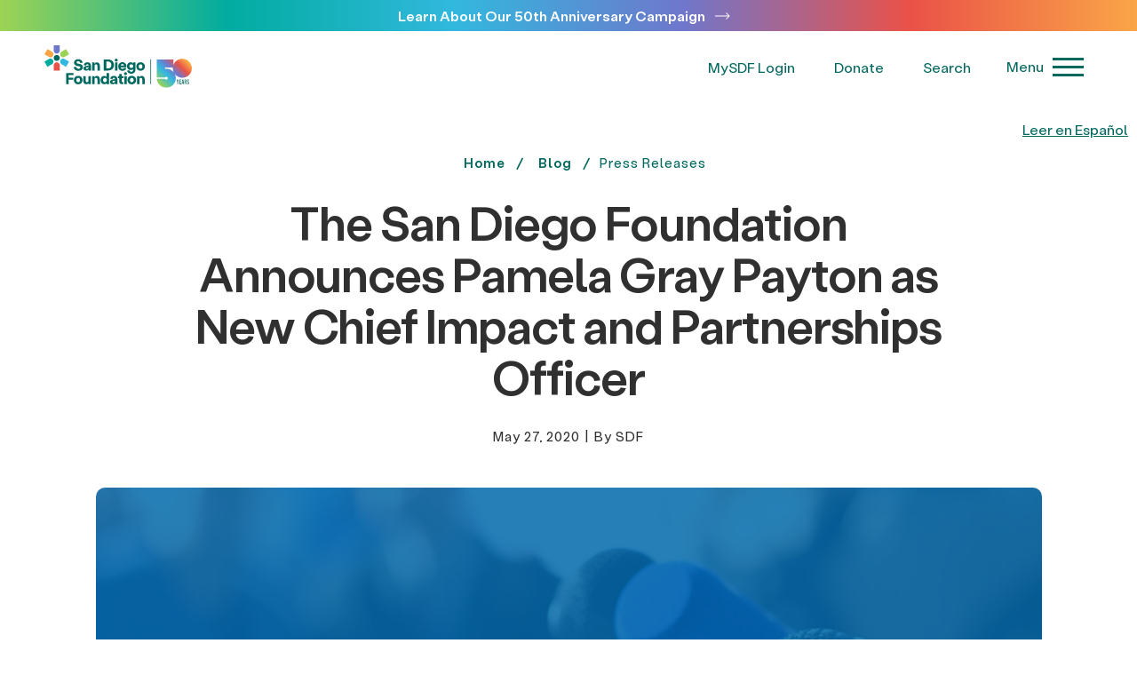

--- FILE ---
content_type: text/html; charset=UTF-8
request_url: https://www.sdfoundation.org/news-events/sdf-news/the-san-diego-foundation-announces-pamela-gray-payton-as-new-chief-impact-and-partnerships-officer/
body_size: 83249
content:
<!DOCTYPE html>
<html lang="en-US">
<head> <script type="text/javascript">
/* <![CDATA[ */
var gform;gform||(document.addEventListener("gform_main_scripts_loaded",function(){gform.scriptsLoaded=!0}),document.addEventListener("gform/theme/scripts_loaded",function(){gform.themeScriptsLoaded=!0}),window.addEventListener("DOMContentLoaded",function(){gform.domLoaded=!0}),gform={domLoaded:!1,scriptsLoaded:!1,themeScriptsLoaded:!1,isFormEditor:()=>"function"==typeof InitializeEditor,callIfLoaded:function(o){return!(!gform.domLoaded||!gform.scriptsLoaded||!gform.themeScriptsLoaded&&!gform.isFormEditor()||(gform.isFormEditor()&&console.warn("The use of gform.initializeOnLoaded() is deprecated in the form editor context and will be removed in Gravity Forms 3.1."),o(),0))},initializeOnLoaded:function(o){gform.callIfLoaded(o)||(document.addEventListener("gform_main_scripts_loaded",()=>{gform.scriptsLoaded=!0,gform.callIfLoaded(o)}),document.addEventListener("gform/theme/scripts_loaded",()=>{gform.themeScriptsLoaded=!0,gform.callIfLoaded(o)}),window.addEventListener("DOMContentLoaded",()=>{gform.domLoaded=!0,gform.callIfLoaded(o)}))},hooks:{action:{},filter:{}},addAction:function(o,r,e,t){gform.addHook("action",o,r,e,t)},addFilter:function(o,r,e,t){gform.addHook("filter",o,r,e,t)},doAction:function(o){gform.doHook("action",o,arguments)},applyFilters:function(o){return gform.doHook("filter",o,arguments)},removeAction:function(o,r){gform.removeHook("action",o,r)},removeFilter:function(o,r,e){gform.removeHook("filter",o,r,e)},addHook:function(o,r,e,t,n){null==gform.hooks[o][r]&&(gform.hooks[o][r]=[]);var d=gform.hooks[o][r];null==n&&(n=r+"_"+d.length),gform.hooks[o][r].push({tag:n,callable:e,priority:t=null==t?10:t})},doHook:function(r,o,e){var t;if(e=Array.prototype.slice.call(e,1),null!=gform.hooks[r][o]&&((o=gform.hooks[r][o]).sort(function(o,r){return o.priority-r.priority}),o.forEach(function(o){"function"!=typeof(t=o.callable)&&(t=window[t]),"action"==r?t.apply(null,e):e[0]=t.apply(null,e)})),"filter"==r)return e[0]},removeHook:function(o,r,t,n){var e;null!=gform.hooks[o][r]&&(e=(e=gform.hooks[o][r]).filter(function(o,r,e){return!!(null!=n&&n!=o.tag||null!=t&&t!=o.priority)}),gform.hooks[o][r]=e)}});
/* ]]> */
</script>
<meta charset="UTF-8" /><script>if(navigator.userAgent.match(/MSIE|Internet Explorer/i)||navigator.userAgent.match(/Trident\/7\..*?rv:11/i)){var href=document.location.href;if(!href.match(/[?&]nowprocket/)){if(href.indexOf("?")==-1){if(href.indexOf("#")==-1){document.location.href=href+"?nowprocket=1"}else{document.location.href=href.replace("#","?nowprocket=1#")}}else{if(href.indexOf("#")==-1){document.location.href=href+"&nowprocket=1"}else{document.location.href=href.replace("#","&nowprocket=1#")}}}}</script><script>(()=>{class RocketLazyLoadScripts{constructor(){this.v="2.0.4",this.userEvents=["keydown","keyup","mousedown","mouseup","mousemove","mouseover","mouseout","touchmove","touchstart","touchend","touchcancel","wheel","click","dblclick","input"],this.attributeEvents=["onblur","onclick","oncontextmenu","ondblclick","onfocus","onmousedown","onmouseenter","onmouseleave","onmousemove","onmouseout","onmouseover","onmouseup","onmousewheel","onscroll","onsubmit"]}async t(){this.i(),this.o(),/iP(ad|hone)/.test(navigator.userAgent)&&this.h(),this.u(),this.l(this),this.m(),this.k(this),this.p(this),this._(),await Promise.all([this.R(),this.L()]),this.lastBreath=Date.now(),this.S(this),this.P(),this.D(),this.O(),this.M(),await this.C(this.delayedScripts.normal),await this.C(this.delayedScripts.defer),await this.C(this.delayedScripts.async),await this.T(),await this.F(),await this.j(),await this.A(),window.dispatchEvent(new Event("rocket-allScriptsLoaded")),this.everythingLoaded=!0,this.lastTouchEnd&&await new Promise(t=>setTimeout(t,500-Date.now()+this.lastTouchEnd)),this.I(),this.H(),this.U(),this.W()}i(){this.CSPIssue=sessionStorage.getItem("rocketCSPIssue"),document.addEventListener("securitypolicyviolation",t=>{this.CSPIssue||"script-src-elem"!==t.violatedDirective||"data"!==t.blockedURI||(this.CSPIssue=!0,sessionStorage.setItem("rocketCSPIssue",!0))},{isRocket:!0})}o(){window.addEventListener("pageshow",t=>{this.persisted=t.persisted,this.realWindowLoadedFired=!0},{isRocket:!0}),window.addEventListener("pagehide",()=>{this.onFirstUserAction=null},{isRocket:!0})}h(){let t;function e(e){t=e}window.addEventListener("touchstart",e,{isRocket:!0}),window.addEventListener("touchend",function i(o){o.changedTouches[0]&&t.changedTouches[0]&&Math.abs(o.changedTouches[0].pageX-t.changedTouches[0].pageX)<10&&Math.abs(o.changedTouches[0].pageY-t.changedTouches[0].pageY)<10&&o.timeStamp-t.timeStamp<200&&(window.removeEventListener("touchstart",e,{isRocket:!0}),window.removeEventListener("touchend",i,{isRocket:!0}),"INPUT"===o.target.tagName&&"text"===o.target.type||(o.target.dispatchEvent(new TouchEvent("touchend",{target:o.target,bubbles:!0})),o.target.dispatchEvent(new MouseEvent("mouseover",{target:o.target,bubbles:!0})),o.target.dispatchEvent(new PointerEvent("click",{target:o.target,bubbles:!0,cancelable:!0,detail:1,clientX:o.changedTouches[0].clientX,clientY:o.changedTouches[0].clientY})),event.preventDefault()))},{isRocket:!0})}q(t){this.userActionTriggered||("mousemove"!==t.type||this.firstMousemoveIgnored?"keyup"===t.type||"mouseover"===t.type||"mouseout"===t.type||(this.userActionTriggered=!0,this.onFirstUserAction&&this.onFirstUserAction()):this.firstMousemoveIgnored=!0),"click"===t.type&&t.preventDefault(),t.stopPropagation(),t.stopImmediatePropagation(),"touchstart"===this.lastEvent&&"touchend"===t.type&&(this.lastTouchEnd=Date.now()),"click"===t.type&&(this.lastTouchEnd=0),this.lastEvent=t.type,t.composedPath&&t.composedPath()[0].getRootNode()instanceof ShadowRoot&&(t.rocketTarget=t.composedPath()[0]),this.savedUserEvents.push(t)}u(){this.savedUserEvents=[],this.userEventHandler=this.q.bind(this),this.userEvents.forEach(t=>window.addEventListener(t,this.userEventHandler,{passive:!1,isRocket:!0})),document.addEventListener("visibilitychange",this.userEventHandler,{isRocket:!0})}U(){this.userEvents.forEach(t=>window.removeEventListener(t,this.userEventHandler,{passive:!1,isRocket:!0})),document.removeEventListener("visibilitychange",this.userEventHandler,{isRocket:!0}),this.savedUserEvents.forEach(t=>{(t.rocketTarget||t.target).dispatchEvent(new window[t.constructor.name](t.type,t))})}m(){const t="return false",e=Array.from(this.attributeEvents,t=>"data-rocket-"+t),i="["+this.attributeEvents.join("],[")+"]",o="[data-rocket-"+this.attributeEvents.join("],[data-rocket-")+"]",s=(e,i,o)=>{o&&o!==t&&(e.setAttribute("data-rocket-"+i,o),e["rocket"+i]=new Function("event",o),e.setAttribute(i,t))};new MutationObserver(t=>{for(const n of t)"attributes"===n.type&&(n.attributeName.startsWith("data-rocket-")||this.everythingLoaded?n.attributeName.startsWith("data-rocket-")&&this.everythingLoaded&&this.N(n.target,n.attributeName.substring(12)):s(n.target,n.attributeName,n.target.getAttribute(n.attributeName))),"childList"===n.type&&n.addedNodes.forEach(t=>{if(t.nodeType===Node.ELEMENT_NODE)if(this.everythingLoaded)for(const i of[t,...t.querySelectorAll(o)])for(const t of i.getAttributeNames())e.includes(t)&&this.N(i,t.substring(12));else for(const e of[t,...t.querySelectorAll(i)])for(const t of e.getAttributeNames())this.attributeEvents.includes(t)&&s(e,t,e.getAttribute(t))})}).observe(document,{subtree:!0,childList:!0,attributeFilter:[...this.attributeEvents,...e]})}I(){this.attributeEvents.forEach(t=>{document.querySelectorAll("[data-rocket-"+t+"]").forEach(e=>{this.N(e,t)})})}N(t,e){const i=t.getAttribute("data-rocket-"+e);i&&(t.setAttribute(e,i),t.removeAttribute("data-rocket-"+e))}k(t){Object.defineProperty(HTMLElement.prototype,"onclick",{get(){return this.rocketonclick||null},set(e){this.rocketonclick=e,this.setAttribute(t.everythingLoaded?"onclick":"data-rocket-onclick","this.rocketonclick(event)")}})}S(t){function e(e,i){let o=e[i];e[i]=null,Object.defineProperty(e,i,{get:()=>o,set(s){t.everythingLoaded?o=s:e["rocket"+i]=o=s}})}e(document,"onreadystatechange"),e(window,"onload"),e(window,"onpageshow");try{Object.defineProperty(document,"readyState",{get:()=>t.rocketReadyState,set(e){t.rocketReadyState=e},configurable:!0}),document.readyState="loading"}catch(t){console.log("WPRocket DJE readyState conflict, bypassing")}}l(t){this.originalAddEventListener=EventTarget.prototype.addEventListener,this.originalRemoveEventListener=EventTarget.prototype.removeEventListener,this.savedEventListeners=[],EventTarget.prototype.addEventListener=function(e,i,o){o&&o.isRocket||!t.B(e,this)&&!t.userEvents.includes(e)||t.B(e,this)&&!t.userActionTriggered||e.startsWith("rocket-")||t.everythingLoaded?t.originalAddEventListener.call(this,e,i,o):(t.savedEventListeners.push({target:this,remove:!1,type:e,func:i,options:o}),"mouseenter"!==e&&"mouseleave"!==e||t.originalAddEventListener.call(this,e,t.savedUserEvents.push,o))},EventTarget.prototype.removeEventListener=function(e,i,o){o&&o.isRocket||!t.B(e,this)&&!t.userEvents.includes(e)||t.B(e,this)&&!t.userActionTriggered||e.startsWith("rocket-")||t.everythingLoaded?t.originalRemoveEventListener.call(this,e,i,o):t.savedEventListeners.push({target:this,remove:!0,type:e,func:i,options:o})}}J(t,e){this.savedEventListeners=this.savedEventListeners.filter(i=>{let o=i.type,s=i.target||window;return e!==o||t!==s||(this.B(o,s)&&(i.type="rocket-"+o),this.$(i),!1)})}H(){EventTarget.prototype.addEventListener=this.originalAddEventListener,EventTarget.prototype.removeEventListener=this.originalRemoveEventListener,this.savedEventListeners.forEach(t=>this.$(t))}$(t){t.remove?this.originalRemoveEventListener.call(t.target,t.type,t.func,t.options):this.originalAddEventListener.call(t.target,t.type,t.func,t.options)}p(t){let e;function i(e){return t.everythingLoaded?e:e.split(" ").map(t=>"load"===t||t.startsWith("load.")?"rocket-jquery-load":t).join(" ")}function o(o){function s(e){const s=o.fn[e];o.fn[e]=o.fn.init.prototype[e]=function(){return this[0]===window&&t.userActionTriggered&&("string"==typeof arguments[0]||arguments[0]instanceof String?arguments[0]=i(arguments[0]):"object"==typeof arguments[0]&&Object.keys(arguments[0]).forEach(t=>{const e=arguments[0][t];delete arguments[0][t],arguments[0][i(t)]=e})),s.apply(this,arguments),this}}if(o&&o.fn&&!t.allJQueries.includes(o)){const e={DOMContentLoaded:[],"rocket-DOMContentLoaded":[]};for(const t in e)document.addEventListener(t,()=>{e[t].forEach(t=>t())},{isRocket:!0});o.fn.ready=o.fn.init.prototype.ready=function(i){function s(){parseInt(o.fn.jquery)>2?setTimeout(()=>i.bind(document)(o)):i.bind(document)(o)}return"function"==typeof i&&(t.realDomReadyFired?!t.userActionTriggered||t.fauxDomReadyFired?s():e["rocket-DOMContentLoaded"].push(s):e.DOMContentLoaded.push(s)),o([])},s("on"),s("one"),s("off"),t.allJQueries.push(o)}e=o}t.allJQueries=[],o(window.jQuery),Object.defineProperty(window,"jQuery",{get:()=>e,set(t){o(t)}})}P(){const t=new Map;document.write=document.writeln=function(e){const i=document.currentScript,o=document.createRange(),s=i.parentElement;let n=t.get(i);void 0===n&&(n=i.nextSibling,t.set(i,n));const c=document.createDocumentFragment();o.setStart(c,0),c.appendChild(o.createContextualFragment(e)),s.insertBefore(c,n)}}async R(){return new Promise(t=>{this.userActionTriggered?t():this.onFirstUserAction=t})}async L(){return new Promise(t=>{document.addEventListener("DOMContentLoaded",()=>{this.realDomReadyFired=!0,t()},{isRocket:!0})})}async j(){return this.realWindowLoadedFired?Promise.resolve():new Promise(t=>{window.addEventListener("load",t,{isRocket:!0})})}M(){this.pendingScripts=[];this.scriptsMutationObserver=new MutationObserver(t=>{for(const e of t)e.addedNodes.forEach(t=>{"SCRIPT"!==t.tagName||t.noModule||t.isWPRocket||this.pendingScripts.push({script:t,promise:new Promise(e=>{const i=()=>{const i=this.pendingScripts.findIndex(e=>e.script===t);i>=0&&this.pendingScripts.splice(i,1),e()};t.addEventListener("load",i,{isRocket:!0}),t.addEventListener("error",i,{isRocket:!0}),setTimeout(i,1e3)})})})}),this.scriptsMutationObserver.observe(document,{childList:!0,subtree:!0})}async F(){await this.X(),this.pendingScripts.length?(await this.pendingScripts[0].promise,await this.F()):this.scriptsMutationObserver.disconnect()}D(){this.delayedScripts={normal:[],async:[],defer:[]},document.querySelectorAll("script[type$=rocketlazyloadscript]").forEach(t=>{t.hasAttribute("data-rocket-src")?t.hasAttribute("async")&&!1!==t.async?this.delayedScripts.async.push(t):t.hasAttribute("defer")&&!1!==t.defer||"module"===t.getAttribute("data-rocket-type")?this.delayedScripts.defer.push(t):this.delayedScripts.normal.push(t):this.delayedScripts.normal.push(t)})}async _(){await this.L();let t=[];document.querySelectorAll("script[type$=rocketlazyloadscript][data-rocket-src]").forEach(e=>{let i=e.getAttribute("data-rocket-src");if(i&&!i.startsWith("data:")){i.startsWith("//")&&(i=location.protocol+i);try{const o=new URL(i).origin;o!==location.origin&&t.push({src:o,crossOrigin:e.crossOrigin||"module"===e.getAttribute("data-rocket-type")})}catch(t){}}}),t=[...new Map(t.map(t=>[JSON.stringify(t),t])).values()],this.Y(t,"preconnect")}async G(t){if(await this.K(),!0!==t.noModule||!("noModule"in HTMLScriptElement.prototype))return new Promise(e=>{let i;function o(){(i||t).setAttribute("data-rocket-status","executed"),e()}try{if(navigator.userAgent.includes("Firefox/")||""===navigator.vendor||this.CSPIssue)i=document.createElement("script"),[...t.attributes].forEach(t=>{let e=t.nodeName;"type"!==e&&("data-rocket-type"===e&&(e="type"),"data-rocket-src"===e&&(e="src"),i.setAttribute(e,t.nodeValue))}),t.text&&(i.text=t.text),t.nonce&&(i.nonce=t.nonce),i.hasAttribute("src")?(i.addEventListener("load",o,{isRocket:!0}),i.addEventListener("error",()=>{i.setAttribute("data-rocket-status","failed-network"),e()},{isRocket:!0}),setTimeout(()=>{i.isConnected||e()},1)):(i.text=t.text,o()),i.isWPRocket=!0,t.parentNode.replaceChild(i,t);else{const i=t.getAttribute("data-rocket-type"),s=t.getAttribute("data-rocket-src");i?(t.type=i,t.removeAttribute("data-rocket-type")):t.removeAttribute("type"),t.addEventListener("load",o,{isRocket:!0}),t.addEventListener("error",i=>{this.CSPIssue&&i.target.src.startsWith("data:")?(console.log("WPRocket: CSP fallback activated"),t.removeAttribute("src"),this.G(t).then(e)):(t.setAttribute("data-rocket-status","failed-network"),e())},{isRocket:!0}),s?(t.fetchPriority="high",t.removeAttribute("data-rocket-src"),t.src=s):t.src="data:text/javascript;base64,"+window.btoa(unescape(encodeURIComponent(t.text)))}}catch(i){t.setAttribute("data-rocket-status","failed-transform"),e()}});t.setAttribute("data-rocket-status","skipped")}async C(t){const e=t.shift();return e?(e.isConnected&&await this.G(e),this.C(t)):Promise.resolve()}O(){this.Y([...this.delayedScripts.normal,...this.delayedScripts.defer,...this.delayedScripts.async],"preload")}Y(t,e){this.trash=this.trash||[];let i=!0;var o=document.createDocumentFragment();t.forEach(t=>{const s=t.getAttribute&&t.getAttribute("data-rocket-src")||t.src;if(s&&!s.startsWith("data:")){const n=document.createElement("link");n.href=s,n.rel=e,"preconnect"!==e&&(n.as="script",n.fetchPriority=i?"high":"low"),t.getAttribute&&"module"===t.getAttribute("data-rocket-type")&&(n.crossOrigin=!0),t.crossOrigin&&(n.crossOrigin=t.crossOrigin),t.integrity&&(n.integrity=t.integrity),t.nonce&&(n.nonce=t.nonce),o.appendChild(n),this.trash.push(n),i=!1}}),document.head.appendChild(o)}W(){this.trash.forEach(t=>t.remove())}async T(){try{document.readyState="interactive"}catch(t){}this.fauxDomReadyFired=!0;try{await this.K(),this.J(document,"readystatechange"),document.dispatchEvent(new Event("rocket-readystatechange")),await this.K(),document.rocketonreadystatechange&&document.rocketonreadystatechange(),await this.K(),this.J(document,"DOMContentLoaded"),document.dispatchEvent(new Event("rocket-DOMContentLoaded")),await this.K(),this.J(window,"DOMContentLoaded"),window.dispatchEvent(new Event("rocket-DOMContentLoaded"))}catch(t){console.error(t)}}async A(){try{document.readyState="complete"}catch(t){}try{await this.K(),this.J(document,"readystatechange"),document.dispatchEvent(new Event("rocket-readystatechange")),await this.K(),document.rocketonreadystatechange&&document.rocketonreadystatechange(),await this.K(),this.J(window,"load"),window.dispatchEvent(new Event("rocket-load")),await this.K(),window.rocketonload&&window.rocketonload(),await this.K(),this.allJQueries.forEach(t=>t(window).trigger("rocket-jquery-load")),await this.K(),this.J(window,"pageshow");const t=new Event("rocket-pageshow");t.persisted=this.persisted,window.dispatchEvent(t),await this.K(),window.rocketonpageshow&&window.rocketonpageshow({persisted:this.persisted})}catch(t){console.error(t)}}async K(){Date.now()-this.lastBreath>45&&(await this.X(),this.lastBreath=Date.now())}async X(){return document.hidden?new Promise(t=>setTimeout(t)):new Promise(t=>requestAnimationFrame(t))}B(t,e){return e===document&&"readystatechange"===t||(e===document&&"DOMContentLoaded"===t||(e===window&&"DOMContentLoaded"===t||(e===window&&"load"===t||e===window&&"pageshow"===t)))}static run(){(new RocketLazyLoadScripts).t()}}RocketLazyLoadScripts.run()})();</script>
  
  <meta http-equiv="X-UA-Compatible" content="IE=edge">
  <meta name="viewport" content="width=device-width, initial-scale=1.0">
  <link rel="icon" type="image/png" 
    href="https://www.sdfoundation.org/wp-content/uploads/2022/05/sdf_favicon.png">
  <link rel="dns-prefetch" href="//cdn.hu-manity.co" />
		<!-- Cookie Compliance -->
		<script type="text/javascript">var huOptions = {"appID":"wwwsdfoundationorg-10da984","currentLanguage":"en","blocking":false,"globalCookie":false,"isAdmin":false,"privacyConsent":true,"forms":[]};</script>
		<script type="text/javascript" src="https://cdn.hu-manity.co/hu-banner.min.js"></script><meta name='robots' content='index, follow, max-image-preview:large, max-snippet:-1, max-video-preview:-1' />
	<style></style>
	
            <script data-no-defer="1" data-ezscrex="false" data-cfasync="false" data-pagespeed-no-defer data-cookieconsent="ignore">
                var ctPublicFunctions = {"_ajax_nonce":"085b1d7b4e","_rest_nonce":"a77df7f31f","_ajax_url":"\/wp-admin\/admin-ajax.php","_rest_url":"https:\/\/www.sdfoundation.org\/wp-json\/","data__cookies_type":"none","data__ajax_type":"rest","data__bot_detector_enabled":0,"data__frontend_data_log_enabled":1,"cookiePrefix":"","wprocket_detected":true,"host_url":"www.sdfoundation.org","text__ee_click_to_select":"Click to select the whole data","text__ee_original_email":"The complete one is","text__ee_got_it":"Got it","text__ee_blocked":"Blocked","text__ee_cannot_connect":"Cannot connect","text__ee_cannot_decode":"Can not decode email. Unknown reason","text__ee_email_decoder":"CleanTalk email decoder","text__ee_wait_for_decoding":"The magic is on the way!","text__ee_decoding_process":"Please wait a few seconds while we decode the contact data."}
            </script>
        
            <script data-no-defer="1" data-ezscrex="false" data-cfasync="false" data-pagespeed-no-defer data-cookieconsent="ignore">
                var ctPublic = {"_ajax_nonce":"085b1d7b4e","settings__forms__check_internal":"1","settings__forms__check_external":"1","settings__forms__force_protection":0,"settings__forms__search_test":"0","settings__data__bot_detector_enabled":0,"settings__sfw__anti_crawler":0,"blog_home":"https:\/\/www.sdfoundation.org\/","pixel__setting":"3","pixel__enabled":true,"pixel__url":"https:\/\/moderate11-v4.cleantalk.org\/pixel\/ae7929b74579d0f5d539f123dec5e83a.gif","data__email_check_before_post":"1","data__email_check_exist_post":0,"data__cookies_type":"none","data__key_is_ok":true,"data__visible_fields_required":true,"wl_brandname":"Anti-Spam by CleanTalk","wl_brandname_short":"CleanTalk","ct_checkjs_key":"491adc6420d83b191e064834f7f6fe6eb366379ffbc023b127f2d655b07fa7e1","emailEncoderPassKey":"7780a199512023d6f691351e29167934","bot_detector_forms_excluded":"W10=","advancedCacheExists":true,"varnishCacheExists":false,"wc_ajax_add_to_cart":false}
            </script>
        
	<!-- This site is optimized with the Yoast SEO Premium plugin v26.4 (Yoast SEO v26.4) - https://yoast.com/wordpress/plugins/seo/ -->
	<title>The San Diego Foundation Announces Pamela Gray Payton as New Chief Impact and Partnerships Officer | San Diego Foundation</title>
<link data-rocket-prefetch href="https://www.gstatic.com" rel="dns-prefetch">
<link data-rocket-prefetch href="https://www.googletagmanager.com" rel="dns-prefetch">
<link data-rocket-prefetch href="https://cdn.hu-manity.co" rel="dns-prefetch">
<link data-rocket-prefetch href="https://app-ab01.marketo.com" rel="dns-prefetch">
<link data-rocket-prefetch href="https://code.jquery.com" rel="dns-prefetch">
<link data-rocket-prefetch href="https://www.google.com" rel="dns-prefetch">
<link crossorigin data-rocket-preload as="font" href="https://www.sdfoundation.org/wp-content/themes/tsdf/assets/src/fonts/StabilGrotesk-Bold.woff2" rel="preload">
<link crossorigin data-rocket-preload as="font" href="https://www.sdfoundation.org/wp-content/themes/tsdf/assets/src/fonts/StabilGrotesk-Medium.woff2" rel="preload">
<link crossorigin data-rocket-preload as="font" href="https://www.sdfoundation.org/wp-content/themes/tsdf/assets/src/fonts/StabilGrotesk-Regular.woff2" rel="preload">
<link crossorigin data-rocket-preload as="font" href="https://www.sdfoundation.org/wp-content/themes/tsdf/assets/src/fonts/SuisseWorks.woff2" rel="preload">
<style id="wpr-usedcss">img:is([sizes=auto i],[sizes^="auto," i]){contain-intrinsic-size:3000px 1500px}:root{--wp--preset--aspect-ratio--square:1;--wp--preset--aspect-ratio--4-3:4/3;--wp--preset--aspect-ratio--3-4:3/4;--wp--preset--aspect-ratio--3-2:3/2;--wp--preset--aspect-ratio--2-3:2/3;--wp--preset--aspect-ratio--16-9:16/9;--wp--preset--aspect-ratio--9-16:9/16;--wp--preset--color--black:#000000;--wp--preset--color--cyan-bluish-gray:#abb8c3;--wp--preset--color--white:#ffffff;--wp--preset--color--pale-pink:#f78da7;--wp--preset--color--vivid-red:#cf2e2e;--wp--preset--color--luminous-vivid-orange:#ff6900;--wp--preset--color--luminous-vivid-amber:#fcb900;--wp--preset--color--light-green-cyan:#7bdcb5;--wp--preset--color--vivid-green-cyan:#00d084;--wp--preset--color--pale-cyan-blue:#8ed1fc;--wp--preset--color--vivid-cyan-blue:#0693e3;--wp--preset--color--vivid-purple:#9b51e0;--wp--preset--gradient--vivid-cyan-blue-to-vivid-purple:linear-gradient(135deg,rgba(6, 147, 227, 1) 0%,rgb(155, 81, 224) 100%);--wp--preset--gradient--light-green-cyan-to-vivid-green-cyan:linear-gradient(135deg,rgb(122, 220, 180) 0%,rgb(0, 208, 130) 100%);--wp--preset--gradient--luminous-vivid-amber-to-luminous-vivid-orange:linear-gradient(135deg,rgba(252, 185, 0, 1) 0%,rgba(255, 105, 0, 1) 100%);--wp--preset--gradient--luminous-vivid-orange-to-vivid-red:linear-gradient(135deg,rgba(255, 105, 0, 1) 0%,rgb(207, 46, 46) 100%);--wp--preset--gradient--very-light-gray-to-cyan-bluish-gray:linear-gradient(135deg,rgb(238, 238, 238) 0%,rgb(169, 184, 195) 100%);--wp--preset--gradient--cool-to-warm-spectrum:linear-gradient(135deg,rgb(74, 234, 220) 0%,rgb(151, 120, 209) 20%,rgb(207, 42, 186) 40%,rgb(238, 44, 130) 60%,rgb(251, 105, 98) 80%,rgb(254, 248, 76) 100%);--wp--preset--gradient--blush-light-purple:linear-gradient(135deg,rgb(255, 206, 236) 0%,rgb(152, 150, 240) 100%);--wp--preset--gradient--blush-bordeaux:linear-gradient(135deg,rgb(254, 205, 165) 0%,rgb(254, 45, 45) 50%,rgb(107, 0, 62) 100%);--wp--preset--gradient--luminous-dusk:linear-gradient(135deg,rgb(255, 203, 112) 0%,rgb(199, 81, 192) 50%,rgb(65, 88, 208) 100%);--wp--preset--gradient--pale-ocean:linear-gradient(135deg,rgb(255, 245, 203) 0%,rgb(182, 227, 212) 50%,rgb(51, 167, 181) 100%);--wp--preset--gradient--electric-grass:linear-gradient(135deg,rgb(202, 248, 128) 0%,rgb(113, 206, 126) 100%);--wp--preset--gradient--midnight:linear-gradient(135deg,rgb(2, 3, 129) 0%,rgb(40, 116, 252) 100%);--wp--preset--font-size--small:13px;--wp--preset--font-size--medium:20px;--wp--preset--font-size--large:36px;--wp--preset--font-size--x-large:42px;--wp--preset--spacing--20:0.44rem;--wp--preset--spacing--30:0.67rem;--wp--preset--spacing--40:1rem;--wp--preset--spacing--50:1.5rem;--wp--preset--spacing--60:2.25rem;--wp--preset--spacing--70:3.38rem;--wp--preset--spacing--80:5.06rem;--wp--preset--shadow--natural:6px 6px 9px rgba(0, 0, 0, .2);--wp--preset--shadow--deep:12px 12px 50px rgba(0, 0, 0, .4);--wp--preset--shadow--sharp:6px 6px 0px rgba(0, 0, 0, .2);--wp--preset--shadow--outlined:6px 6px 0px -3px rgba(255, 255, 255, 1),6px 6px rgba(0, 0, 0, 1);--wp--preset--shadow--crisp:6px 6px 0px rgba(0, 0, 0, 1)}:where(.is-layout-flex){gap:.5em}:where(.is-layout-grid){gap:.5em}:where(.wp-block-post-template.is-layout-flex){gap:1.25em}:where(.wp-block-post-template.is-layout-grid){gap:1.25em}:where(.wp-block-columns.is-layout-flex){gap:2em}:where(.wp-block-columns.is-layout-grid){gap:2em}:root :where(.wp-block-pullquote){font-size:1.5em;line-height:1.6}input[class*=apbct].apbct_special_field{display:none!important}.apbct-tooltip{border-radius:5px;background:#d3d3d3}.apbct-tooltip{display:none;position:inherit;margin-top:5px;left:5px;opacity:.9}.apbct-popup-fade:before{content:'';background:#000;position:fixed;left:0;top:0;width:100%;height:100%;opacity:.7;z-index:9999}.apbct-popup{position:fixed;top:20%;left:50%;padding:20px;width:360px;margin-left:-200px;background:#fff;border:1px solid;border-radius:4px;z-index:99999;opacity:1}.apbct-check_email_exist-bad_email,.apbct-check_email_exist-good_email,.apbct-check_email_exist-load{z-index:9999!important;transition:none!important;background-size:contain;background-repeat:no-repeat!important;background-position-x:right;background-position-y:center;cursor:pointer!important}.apbct-check_email_exist-load{background-size:contain;background-image:var(--wpr-bg-9f8970dc-8d6f-44fd-b562-b6714ae9cc2d)!important}.apbct-check_email_exist-block{position:fixed!important;display:block!important}.apbct-check_email_exist-good_email{background-image:var(--wpr-bg-b7253345-38db-4355-9648-c30602d62534)!important}.apbct-check_email_exist-bad_email{background-image:var(--wpr-bg-8756dbc7-b45d-4197-b09f-d6dd868d9b9c)!important}.apbct-check_email_exist-popup_description{display:none;position:fixed!important;padding:2px!important;border:1px solid #e5e8ed!important;border-radius:16px 16px 0!important;background:#fff!important;background-position-x:right!important;font-size:14px!important;text-align:center!important;transition:all 1s ease-out!important}@media screen and (max-width:782px){.apbct-check_email_exist-popup_description{width:100%!important}}.ct-encoded-form-forbidden{display:block;border:1px solid red;padding:10px;background:#fdd;color:red;font-weight:700}.apbct_dog_one,.apbct_dog_three,.apbct_dog_two{animation-duration:1.5s;animation-iteration-count:infinite;animation-name:apbct_dog}.apbct-email-encoder-popup{width:30vw;min-width:400px;font-size:16px}.apbct-email-encoder--popup-header{font-size:16px;color:#333}.apbct-email-encoder-elements_center{display:flex;flex-direction:column;justify-content:center;align-items:center;font-size:16px!important;color:#000!important}.top-margin-long{margin-top:5px}.apbct-tooltip{display:none}.apbct-email-encoder-select-whole-email{-webkit-user-select:all;user-select:all}.apbct-email-encoder-got-it-button{all:unset;margin-top:10px;padding:5px 10px;border-radius:5px;background-color:#333;color:#fff;cursor:pointer;transition:background-color .3s}.apbct-ee-animation-wrapper{display:flex;height:60px;justify-content:center;font-size:16px;align-items:center}.apbct_dog{margin:0 5px;color:transparent;text-shadow:0 0 2px #aaa}.apbct_dog_one{animation-delay:0s}.apbct_dog_two{animation-delay:.5s}.apbct_dog_three{animation-delay:1s}@keyframes apbct_dog{0%,100%,75%{scale:100%;color:transparent;text-shadow:0 0 2px #aaa}25%{scale:200%;color:unset;text-shadow:unset}}@media screen and (max-width:782px){.apbct-email-encoder-popup{width:20vw;min-width:200px;font-size:16px;top:20%;left:75%}.apbct-email-encoder-elements_center{flex-direction:column!important;text-align:center}}a,body,button,div,fieldset,form,h1,h2,h3,h4,html,iframe,img,input,legend,li,object,ol,p,select,span,textarea,ul{margin:0;padding:0;outline:0;-webkit-box-sizing:border-box;-moz-box-sizing:border-box;box-sizing:border-box}aside,footer,header,nav,section{display:block}[hidden]{display:none}svg:not(:root){overflow:hidden}html{font-size:100%;-webkit-text-size-adjust:100%;-ms-text-size-adjust:100%}button,html,input,select,textarea{font-family:sans-serif}a{background:0 0}table{border-collapse:collapse;border-spacing:0}hr{display:block;height:1px;border:0;border-top:1px solid #ccc;margin:1em 0;padding:0}a:active,a:hover,label:active,label:focus{outline:0}img{border:0;-ms-interpolation-mode:bicubic;vertical-align:middle}fieldset{border:none}button,input,select,textarea{font-size:100%;vertical-align:baseline}textarea{overflow:auto;min-height:30px;max-height:400px;resize:vertical}input[type=checkbox],input[type=radio]{box-sizing:border-box;padding:0;vertical-align:middle}button,html input[type=button],input[type=submit]{-webkit-appearance:button;cursor:pointer}input[type=search]{-webkit-appearance:textfield}input[type=search]::-webkit-search-cancel-button,input[type=search]::-webkit-search-decoration{-webkit-appearance:none}button[disabled],input[disabled]{cursor:default}button::-moz-focus-inner,input::-moz-focus-inner{border:0;padding:0}strong,th{font-weight:700}strong{-webkit-font-smoothing:antialiased;-moz-osx-font-smoothing:grayscale}h1,h2,h3,h4{font-weight:400;margin:0}@font-face{font-family:"Stabil Grotesk Bold";src:url("https://www.sdfoundation.org/wp-content/themes/tsdf/assets/src/fonts/StabilGrotesk-Bold.eot");src:local("Stabil Grotesk Bold"),local("StabilGrotesk-Bold"),url("https://www.sdfoundation.org/wp-content/themes/tsdf/assets/src/fonts/StabilGrotesk-Bold.eot?#iefix") format("embedded-opentype"),url("https://www.sdfoundation.org/wp-content/themes/tsdf/assets/src/fonts/StabilGrotesk-Bold.woff2") format("woff2"),url("https://www.sdfoundation.org/wp-content/themes/tsdf/assets/src/fonts/StabilGrotesk-Bold.woff") format("woff"),url("https://www.sdfoundation.org/wp-content/themes/tsdf/assets/src/fonts/StabilGrotesk-Bold.ttf") format("truetype");font-weight:700;font-style:normal;font-display:swap}@font-face{font-family:"Stabil Grotesk Medium";src:url("https://www.sdfoundation.org/wp-content/themes/tsdf/assets/src/fonts/StabilGrotesk-Medium.eot");src:local("Stabil Grotesk Medium"),local("StabilGrotesk-Medium"),url("https://www.sdfoundation.org/wp-content/themes/tsdf/assets/src/fonts/StabilGrotesk-Medium.eot?#iefix") format("embedded-opentype"),url("https://www.sdfoundation.org/wp-content/themes/tsdf/assets/src/fonts/StabilGrotesk-Medium.woff2") format("woff2"),url("https://www.sdfoundation.org/wp-content/themes/tsdf/assets/src/fonts/StabilGrotesk-Medium.woff") format("woff"),url("https://www.sdfoundation.org/wp-content/themes/tsdf/assets/src/fonts/StabilGrotesk-Medium.ttf") format("truetype");font-weight:500;font-style:normal;font-display:swap}@font-face{font-family:"Stabil Grotesk";src:url("https://www.sdfoundation.org/wp-content/themes/tsdf/assets/src/fonts/StabilGrotesk-Regular.eot");src:local("Stabil Grotesk Regular"),local("StabilGrotesk-Regular"),url("https://www.sdfoundation.org/wp-content/themes/tsdf/assets/src/fonts/StabilGrotesk-Regular.eot?#iefix") format("embedded-opentype"),url("https://www.sdfoundation.org/wp-content/themes/tsdf/assets/src/fonts/StabilGrotesk-Regular.woff2") format("woff2"),url("https://www.sdfoundation.org/wp-content/themes/tsdf/assets/src/fonts/StabilGrotesk-Regular.woff") format("woff"),url("https://www.sdfoundation.org/wp-content/themes/tsdf/assets/src/fonts/StabilGrotesk-Regular.ttf") format("truetype");font-weight:500;font-style:normal;font-display:swap}@font-face{font-family:"Suisse Works";src:url("https://www.sdfoundation.org/wp-content/themes/tsdf/assets/src/fonts/SuisseWorks.eot");src:local("Suisse Works"),local("SuisseWorks"),url("https://www.sdfoundation.org/wp-content/themes/tsdf/assets/src/fonts/SuisseWorks.eot?#iefix") format("embedded-opentype"),url("https://www.sdfoundation.org/wp-content/themes/tsdf/assets/src/fonts/SuisseWorks.woff2") format("woff2"),url("https://www.sdfoundation.org/wp-content/themes/tsdf/assets/src/fonts/SuisseWorks.woff") format("woff"),url("https://www.sdfoundation.org/wp-content/themes/tsdf/assets/src/fonts/SuisseWorks.ttf") format("truetype");font-weight:400;font-style:normal;font-display:swap}@-ms-keyframes fadein{from{opacity:0}to{opacity:1}}@-webkit-keyframes spin{0%{-webkit-transform:rotate(0)}100%{-webkit-transform:rotate(360deg)}}@keyframes spin{0%{transform:rotate(0)}100%{transform:rotate(360deg)}}@keyframes sway{0%{right:30px}100%{right:20px}}@keyframes sway-table{0%{right:0}100%{right:5px}}.display{display:block!important}.modal-window{background:#fff;display:none;flex-direction:column;justify-content:center;overflow:hidden;position:fixed;width:70%;height:90%;margin-left:auto;margin-right:auto;left:0;right:0;top:50%;transform:translateY(-50%);max-height:0;z-index:9999;opacity:0;border-radius:10px}.modal-window.show-modal{max-height:100%;opacity:1;transition:.5s opacity ease-out;display:flex}.modal-window .modal-window-content{padding:10%;width:100%;overflow-y:scroll;max-width:1165px;margin-left:auto;margin-right:auto}.modal-window .modal-window-content h1,.modal-window .modal-window-content h2,.modal-window .modal-window-content h3,.modal-window .modal-window-content h4,.modal-window .modal-window-content p{margin-bottom:20px}.form-backdrop{width:100%;height:100%;display:none;position:fixed;background-color:rgba(0,0,0,.65);left:0;top:0;z-index:9998}.form-backdrop.active-backdrop{display:block}.iframe-video-section{display:none!important;opacity:0;position:fixed;z-index:999;top:0;width:100%;height:100%;display:block;transition:.25s opacity ease-in-out}.iframe-video-open{display:block!important;opacity:1}.iframe-video{position:relative;padding-bottom:56.25%;height:0;overflow:hidden;z-index:999;margin-top:150px!important}@media only screen and (max-width:768px){.iframe-video{width:90%}}#main-vid{position:absolute;top:0;left:0;width:100%;height:100%;max-height:850px;z-index:9991}.modal-close,.vid-close{position:absolute;top:2%;right:2%;cursor:pointer;width:90px;height:35px;line-height:30px;color:#00685e;text-align:center;border-radius:5px;background-color:#fff;padding:5px;font-size:25px;font-family:arial;font-weight:700}.modal-close svg,.vid-close svg{fill:#00685E;margin-left:5px}.popup-forms{width:fit-content}.popup-forms .modal-window-content{padding:20% 10% 10%}.popup-forms .modal-window-content>*{max-width:500px}.full-width{width:100%}.ta-center{text-align:center}@media screen and (max-width:1420px){.pad-hit{padding-left:50px;padding-right:50px}}.multi-col-grid .content-block .multi-col-grid-container .multi-col-grid-item .title{height:fit-content;overflow:hidden;text-overflow:ellipsis;display:-webkit-box;-webkit-box-orient:vertical;-webkit-line-clamp:2;line-clamp:2}.dark-green{color:#00685e!important}.black{color:#303030!important}.white{color:#fff!important}.red{color:#ba4f3a!important}.bg-gray{background-color:#f7f5ef}.mt-20{margin-top:20px!important}.mt-30{margin-top:30px!important}.mt-50{margin-top:50px!important}.pt-80{padding-top:80px!important}.mb-20{margin-bottom:20px!important}.mb-30{margin-bottom:30px!important}.pb-115{padding-bottom:115px!important}.pr-10{padding-right:10px!important}@media only screen and (max-width:768px){.pb-sm-75{padding-bottom:75px!important}}.flickity-enabled{position:relative}.flickity-enabled:focus{outline:0}.flickity-viewport{overflow:hidden;position:relative;height:100%}.flickity-slider{position:absolute;width:100%;height:100%}.flickity-enabled.is-draggable{-webkit-tap-highlight-color:transparent;tap-highlight-color:transparent;-webkit-user-select:none;-moz-user-select:none;-ms-user-select:none;user-select:none}.flickity-enabled.is-draggable .flickity-viewport{cursor:move;cursor:-webkit-grab;cursor:grab}.flickity-enabled.is-draggable .flickity-viewport.is-pointer-down{cursor:-webkit-grabbing;cursor:grabbing}.flickity-button{position:absolute;background:hsla(0,0%,100%,.75);border:none;color:#333}.flickity-button:hover{background:#fff;cursor:pointer}.flickity-button:focus{outline:0;box-shadow:0 0 0 5px #19f}.flickity-button:active{opacity:.6}.flickity-button:disabled{opacity:.3;cursor:auto;pointer-events:none}.flickity-button-icon{fill:#333}.flickity-prev-next-button{top:auto;bottom:0;width:44px;height:44px;border-radius:50%;transform:translateY(-50%);border-radius:0}.flickity-prev-next-button.previous{left:-50px;right:0;margin:auto}.flickity-prev-next-button.next{left:0;right:-50px;margin:auto}.flickity-prev-next-button .flickity-button-icon{position:absolute;left:20%;top:20%;width:60%;height:60%}.flickity-page-dots{position:absolute;width:100%;bottom:-25px;padding:0;margin:0;list-style:none;text-align:center;line-height:1}.flickity-rtl .flickity-page-dots{direction:rtl}.flickity-page-dots .dot{display:inline-block;width:10px;height:10px;margin:0 8px;background:#333;border-radius:50%;opacity:.25;cursor:pointer}.flickity-page-dots .dot.is-selected{opacity:1}.flickity-page-dots{margin:0;position:relative;padding:0}.flickity-page-dots .dot{height:18px;width:18px;margin:0 15px;border-radius:25px;opacity:1;background:#3d3d3d}.flickity-page-dots .dot.is-selected{background:#000}[data-aos][data-aos][data-aos-duration="50"],body[data-aos-duration="50"] [data-aos]{transition-duration:50ms}[data-aos][data-aos][data-aos-delay="50"],body[data-aos-delay="50"] [data-aos]{transition-delay:0}[data-aos][data-aos][data-aos-delay="50"].aos-animate,body[data-aos-delay="50"] [data-aos].aos-animate{transition-delay:50ms}[data-aos][data-aos][data-aos-duration="100"],body[data-aos-duration="100"] [data-aos]{transition-duration:.1s}[data-aos][data-aos][data-aos-delay="100"],body[data-aos-delay="100"] [data-aos]{transition-delay:0}[data-aos][data-aos][data-aos-delay="100"].aos-animate,body[data-aos-delay="100"] [data-aos].aos-animate{transition-delay:0.1s}[data-aos][data-aos][data-aos-duration="200"],body[data-aos-duration="200"] [data-aos]{transition-duration:.2s}[data-aos][data-aos][data-aos-delay="200"],body[data-aos-delay="200"] [data-aos]{transition-delay:0}[data-aos][data-aos][data-aos-delay="200"].aos-animate,body[data-aos-delay="200"] [data-aos].aos-animate{transition-delay:0.2s}[data-aos][data-aos][data-aos-duration="250"],body[data-aos-duration="250"] [data-aos]{transition-duration:.25s}[data-aos][data-aos][data-aos-delay="250"],body[data-aos-delay="250"] [data-aos]{transition-delay:0}[data-aos][data-aos][data-aos-delay="250"].aos-animate,body[data-aos-delay="250"] [data-aos].aos-animate{transition-delay:0.25s}[data-aos][data-aos][data-aos-duration="400"],body[data-aos-duration="400"] [data-aos]{transition-duration:.4s}[data-aos][data-aos][data-aos-delay="400"],body[data-aos-delay="400"] [data-aos]{transition-delay:0}[data-aos][data-aos][data-aos-delay="400"].aos-animate,body[data-aos-delay="400"] [data-aos].aos-animate{transition-delay:0.4s}[data-aos][data-aos][data-aos-duration="500"],body[data-aos-duration="500"] [data-aos]{transition-duration:.5s}[data-aos][data-aos][data-aos-delay="500"],body[data-aos-delay="500"] [data-aos]{transition-delay:0}[data-aos][data-aos][data-aos-delay="500"].aos-animate,body[data-aos-delay="500"] [data-aos].aos-animate{transition-delay:0.5s}[data-aos][data-aos][data-aos-duration="750"],body[data-aos-duration="750"] [data-aos]{transition-duration:.75s}[data-aos][data-aos][data-aos-delay="750"],body[data-aos-delay="750"] [data-aos]{transition-delay:0}[data-aos][data-aos][data-aos-delay="750"].aos-animate,body[data-aos-delay="750"] [data-aos].aos-animate{transition-delay:0.75s}[data-aos][data-aos][data-aos-duration="1500"],body[data-aos-duration="1500"] [data-aos]{transition-duration:1.5s}[data-aos][data-aos][data-aos-delay="1500"],body[data-aos-delay="1500"] [data-aos]{transition-delay:0}[data-aos][data-aos][data-aos-delay="1500"].aos-animate,body[data-aos-delay="1500"] [data-aos].aos-animate{transition-delay:1.5s}[data-aos][data-aos][data-aos-easing=linear],body[data-aos-easing=linear] [data-aos]{transition-timing-function:cubic-bezier(0.25,0.25,0.75,0.75)}[data-aos][data-aos][data-aos-easing=ease],body[data-aos-easing=ease] [data-aos]{transition-timing-function:ease}[data-aos^=fade][data-aos^=fade]{opacity:0;transition-property:opacity,transform}[data-aos^=fade][data-aos^=fade].aos-animate{opacity:1;transform:translateZ(0)}[data-aos^=flip][data-aos^=flip]{backface-visibility:hidden;transition-property:transform}body,html{color:#303030}body{width:100%;overflow-x:hidden;margin-top:80px;position:relative}a{transition:.25s all ease-in-out}img{width:100%;max-width:100%;height:100%;object-fit:cover;object-position:center}ol,ul{margin-left:30px;margin-bottom:30px}ol li,ul li{padding-left:5px}button{border:0}.screen-reader-text{position:absolute;left:-10000px;top:auto;width:1px;height:1px;overflow:hidden}#loader{display:none;border:10px solid #f3f3f3;border-radius:50%;border-top:10px solid #00685e;width:75px;height:75px;-webkit-animation:2s linear infinite spin;animation:2s linear infinite spin;position:absolute;left:50%;z-index:9999}*{box-sizing:border-box}html{scroll-behavior:smooth}.arrow{fill:#00685E;flex:0 0 17px}img.aligncenter{display:block;margin-left:auto;margin-right:auto}@media only screen and (max-width:768px){.mobile-arrow{position:relative;width:100%}.mobile-arrow:before{width:50px;height:50px;position:absolute;content:"↙";color:#fff;background-color:#00685e;font-size:18px;bottom:-15px;transform:rotate(225deg);border-radius:100%;display:flex;justify-content:center;align-items:center;animation:1s ease-in infinite alternate sway;z-index:99}.mobile-arrow.table:before{animation-name:sway-table}.header .header-container{padding:20px}}.header{position:relative;width:100%;z-index:9992;background-color:#fff;transition:.25s top ease}.header.sticky-nav{position:fixed;top:0}.header.hide-nav{top:-80px;transition:.25s top ease}.header .header-box-shadow{background-color:#fff}.header .header-container{display:flex;justify-content:space-between;align-items:center;max-height:80px;color:#00685e}.header .header-container__left-side{width:40%}.header .header-container__right-side{width:70%;display:flex;justify-content:flex-end;align-items:center}.header .header-container__right-side a{text-decoration:none;margin-right:40px}.header .header-container__right-side a svg{margin-left:5px}.header .logo{display:block;float:left;padding:0;text-decoration:none;max-width:450px}@media only screen and (min-width:1025px){.header .logo{padding-left:0}}@media only screen and (max-width:1024px){.flickity-page-dots{margin:0 0 25px}.header .logo{max-width:250px}}@media only screen and (max-width:575px){.header .logo{max-width:200px;padding:0}}.hamburger-container{display:flex;justify-content:center;align-items:center}.hamburger-container .hamburger{cursor:pointer;padding:35px 10px;user-select:none}.hamburger-container .hamburger .line{width:35px;height:3px;background-color:#00685e;display:block;margin:6px auto;-webkit-transition:.3s ease-in-out;-o-transition:.3s ease-in-out;transition:all .3s ease-in-out}.hamburger-container .hamburger:hover{cursor:pointer}.hamburger-container .hamburger.is-active{-webkit-transition:.3s ease-in-out;-o-transition:.3s ease-in-out;transition:all .3s ease-in-out;-webkit-transition-delay:0.6s;-o-transition-delay:0.6s;transition-delay:0.6s;-webkit-transform:rotate(45deg);-ms-transform:rotate(45deg);-o-transform:rotate(45deg);transform:rotate(45deg)}.hamburger-container .hamburger.is-active .line:nth-child(2){width:0}.hamburger-container .hamburger.is-active .line:first-child,.hamburger-container .hamburger.is-active .line:nth-child(3){-webkit-transition-delay:0.3s;-o-transition-delay:0.3s;transition-delay:0.3s}.hamburger-container .hamburger.is-active .line:first-child{-webkit-transform:translateY(8px);-ms-transform:translateY(8px);-o-transform:translateY(8px);transform:translateY(8px)}.hamburger-container .hamburger.is-active .line:nth-child(3){-webkit-transform:translateY(-10px) rotate(90deg);-ms-transform:translateY(-10px) rotate(90deg);-o-transform:translateY(-10px) rotate(90deg);transform:translateY(-10px) rotate(90deg);margin-left:0}#mega-menu{padding-top:90px;padding-bottom:200px;box-shadow:0 0 30px rgba(0,97,89,.2);position:absolute;width:100%;max-width:100%;max-height:100vh;background-color:#fff;z-index:-99;margin:0;top:-10000%;left:-100%;right:0;transition:.5s top ease;overflow-y:scroll}#mega-menu.active-mm{top:80px;left:0;transition:.5s top ease}#mega-menu ul{list-style:none;margin:auto;max-width:900px}#mega-menu ul li{margin:0;padding:0}#mega-menu ul li a{text-decoration:none!important;color:#303030}#mega-menu ul li a:hover{color:#00685e}#mega-menu .main-nav>li{padding-top:30px;padding-bottom:30px;border-bottom:3px solid #00685e}#mega-menu .main-nav>li>a{display:inline-block!important;font-family:"Stabil Grotesk",Helvetica,san-serif!important}#mega-menu .main-nav .subnav{display:flex;flex-direction:column;justify-content:space-between;max-height:0;opacity:0;transition:.25s max-height ease-in-out,1s opacity ease-in-out;overflow:hidden}#mega-menu .main-nav .subnav.active-subnav{transition:.25s max-height ease-in-out,1s opacity ease-in-out;opacity:1;max-height:1000px}#mega-menu .main-nav .subnav li{width:fit-content;margin-top:20px;font-size:22px!important}#mega-menu .alt-nav>li{margin-top:30px}#mega-menu .alt-nav>li .subnav{max-height:unset;opacity:1;flex-wrap:wrap}#mega-menu .alt-nav>li .subnav>li{width:49%;text-transform:capitalize!important;margin-top:0;justify-content:flex-start}@media only screen and (max-width:768px){#mega-menu{padding-top:50px}#mega-menu .main-nav>li{padding-top:20px;padding-bottom:20px}#mega-menu .alt-nav>li{padding-top:20px;padding-bottom:20px;margin-top:0;border-bottom:5px solid #e3eeeb;font-family:"Suisse Works","Times New Roman","serif"!important;font-size:32px;line-height:36px}#mega-menu .alt-nav>li .subnav{flex-direction:column}#mega-menu .alt-nav>li .subnav>li{margin-top:10px;width:100%}}@media only screen and (max-width:768px) and (min-width:400px){#mega-menu .alt-nav>li{font-size:calc(32px + 8 * (100vw - 400px) / 1040)}#mega-menu .alt-nav>li{line-height:calc(36px + 8 * (100vw - 400px) / 1040)}}@media only screen and (max-width:768px) and (min-width:1440px){#mega-menu .alt-nav>li{font-size:40px}#mega-menu .alt-nav>li{line-height:44px}}#mega-menu .arrow{width:100%;max-width:16px;margin-right:5px}#mega-menu .nav-toggle-item{background-color:transparent;float:right;position:relative;right:30px;bottom:0;transform:rotate(180deg);transition:.25s transform ease}#mega-menu .nav-toggle-item.nti-rotate{transform:rotate(0)}#mega-menu .nav-toggle-item svg{font-size:30px;color:#00685e}.spanish-translate{display:none;color:#00685e;text-decoration:underline;cursor:pointer;position:absolute;z-index:9;top:20px;max-width:1440px;text-align:right;left:0;right:0;margin:auto}.spanish-translate .gt-dropdown{text-decoration:none}.spanish-translate.link-group .notranslate:first-child{display:none}#mega-menu .mobile-menu{display:none}#mega-menu .mobile-menu a{text-decoration:none;margin-right:40px;margin-top:40px}#mega-menu .mobile-menu a svg{margin-left:5px}@media (max-width:998px){#mega-menu .main-nav>li a{font-size:20px}header .desktop-menu{display:none}#mega-menu .mobile-menu{display:flex;flex-wrap:wrap}}footer{position:relative;padding-top:80px;background-color:#00685e}footer .footer-container{display:flex;justify-content:space-between}@media only screen and (max-width:768px){footer .footer-container{flex-direction:column}}footer .footer-container.max-width{max-width:1300px}footer .footer-container__left-side{display:flex;flex-direction:column;width:50%}footer .footer-container__left-side .socials-item a:hover{color:#e3eeeb}@media only screen and (max-width:768px){footer .footer-container__left-side{width:100%}}footer .footer-container__left-side .logo{max-width:165px}footer .footer-container__left-side .logo .logo-image{width:164px;max-height:80px}footer .footer-container__right-side{width:50%;max-width:454px;color:#fff}footer .footer-container .footer-navigation-container{display:flex;flex-wrap:wrap}@media only screen and (max-width:768px){footer .footer-container__right-side{width:100%;max-width:100%}footer .footer-container .footer-navigation-container{display:none}footer .socials{margin-top:40px;margin-bottom:40px}}footer .footer-container .footer-navigation{display:flex;margin-top:70px}footer .footer-container .footer-navigation ul{flex-direction:column;list-style:none;margin-left:0}footer .footer-container .footer-navigation ul#menu-footer-menu{margin-right:80px}footer .footer-container .footer-navigation ul#menu-footer-menu li{padding-left:0}footer .footer-container .footer-navigation ul#menu-footer-menu li a:hover{color:#e3eeeb}footer .footer-container .footer-navigation ul#menu-footer-alt-menu li:not(:last-child){margin-bottom:20px}footer .footer-container .footer-navigation ul#menu-footer-alt-menu li a:hover{color:#e3eeeb}footer .footer-container .footer-navigation>ul{display:flex}footer .footer-container .footer-navigation>ul li ul{display:flex;flex-direction:column}footer .socials{display:flex;flex-wrap:wrap}footer .socials div:not(:last-child){margin-right:10px}@media only screen and (max-width:768px){footer .socials div:not(:last-child){margin-right:30px;margin-bottom:20px}}footer .socials a{font-size:21px}footer #copyright{height:100px;margin-top:110px;background-color:#fff;display:flex;justify-content:center;align-items:center}footer #copyright .copyright-container{display:flex;flex-wrap:wrap;justify-content:space-between;align-items:center}footer #copyright .copyright-container .fifty-logo-markbox{width:30px;height:30px}footer a{color:#fff;text-decoration:none}.gform_wrapper{display:block!important}.gform_wrapper.gravity-theme *{font-family:"Stabil Grotesk",Helvetica,san-serif;font-size:16px}.gform_wrapper .gfield,.gform_wrapper fieldset{margin-bottom:10px!important}.gform_wrapper .gfield ol,.gform_wrapper .gfield ul{margin-bottom:10px;margin-top:10px}.gform_wrapper input,.gform_wrapper select,.gform_wrapper textarea{border-radius:5px;border:1px solid #00685e}.gform_wrapper input[type=file]{padding:10px 7px}.gform_wrapper input[type=email],.gform_wrapper input[type=number],.gform_wrapper input[type=text],.gform_wrapper select:not([multiple=multiple]){height:40px}.gform_wrapper input[type=button],.gform_wrapper input[type=submit]{margin-top:20px;border:0;padding-left:40px!important;padding-right:40px!important}.gform_wrapper input[value=Previous]{border:1px solid gray}.gform_wrapper .gfield_label,.gform_wrapper label,.gform_wrapper option{font-size:16px!important;margin-bottom:10px!important;text-transform:initial!important;font-weight:400!important}.gform_wrapper .gfield-choice-input{margin-bottom:10px;margin-right:5px}.gform_wrapper .ginput_cardinfo_right{margin-bottom:20px}.gform_wrapper .gform_heading{margin-bottom:40px}.gform_wrapper .gform_heading .gform_title{margin-bottom:10px}.gform_wrapper .gform_required_legend{margin-top:10px}.h1,h1{font-family:"Suisse Works","Times New Roman","serif";font-weight:500;letter-spacing:-.02em;font-size:44px;line-height:48px}@media (min-width:400px){.h1,h1{font-size:calc(44px + 12 * (100vw - 400px) / 1040)}.h1,h1{line-height:calc(48px + 12 * (100vw - 400px) / 1040)}}@media (min-width:1440px){.h1,h1{font-size:56px}.h1,h1{line-height:60px}}#mega-menu .main-nav>li,.gform_wrapper .gform_heading .gform_title,.h2-alt,h2{font-family:"Stabil Grotesk",Helvetica,san-serif;font-weight:500;font-size:32px;line-height:36px}@media (min-width:400px){#mega-menu .main-nav>li,.gform_wrapper .gform_heading .gform_title,.h2-alt,h2{font-size:calc(32px + 8 * (100vw - 400px) / 1040)}#mega-menu .main-nav>li,.gform_wrapper .gform_heading .gform_title,.h2-alt,h2{line-height:calc(36px + 4 * (100vw - 400px) / 1040)}}@media (min-width:1440px){#mega-menu .main-nav>li,.gform_wrapper .gform_heading .gform_title,.h2-alt,h2{font-size:40px}#mega-menu .main-nav>li,.gform_wrapper .gform_heading .gform_title,.h2-alt,h2{line-height:40px}}#mega-menu .main-nav>li,.gform_wrapper .gform_heading .gform_title,.h2-alt{line-height:38px;font-family:"Suisse Works","Times New Roman","serif"}@media (min-width:400px){#mega-menu .main-nav>li,.gform_wrapper .gform_heading .gform_title,.h2-alt{line-height:calc(38px + 6 * (100vw - 400px) / 1040)}}@media (min-width:1440px){#mega-menu .main-nav>li,.gform_wrapper .gform_heading .gform_title,.h2-alt{line-height:44px}}#mega-menu .alt-nav>li,#sidebar label,.h3-bold,footer .footer-container .footer-navigation ul#menu-footer-menu li a,h3{font-family:"Stabil Grotesk",Helvetica,san-serif;font-weight:500;font-size:22px;line-height:28px}@media (min-width:400px){#mega-menu .alt-nav>li,#sidebar label,.h3-bold,footer .footer-container .footer-navigation ul#menu-footer-menu li a,h3{font-size:calc(22px + 2 * (100vw - 400px) / 1040)}#mega-menu .alt-nav>li,#sidebar label,.h3-bold,footer .footer-container .footer-navigation ul#menu-footer-menu li a,h3{line-height:calc(28px + 4 * (100vw - 400px) / 1040)}}@media (min-width:1440px){#mega-menu .alt-nav>li,#sidebar label,.h3-bold,footer .footer-container .footer-navigation ul#menu-footer-menu li a,h3{font-size:24px}#mega-menu .alt-nav>li,#sidebar label,.h3-bold,footer .footer-container .footer-navigation ul#menu-footer-menu li a,h3{line-height:32px}}.h3-bold,footer .footer-container .footer-navigation ul#menu-footer-menu li a{font-family:"Stabil Grotesk Bold",Helvetica,san-serif;font-weight:700}h4{font-family:"Suisse Works","Times New Roman","serif";font-weight:500;font-size:22px;line-height:28px}.floating-search-bar form input,.floating-search-bar form select,.floating-search-bar form textarea{font-family:"Stabil Grotesk",Helvetica,san-serif;font-weight:500;font-size:18px;line-height:24px}@media (min-width:400px){h4{font-size:calc(22px + 2 * (100vw - 400px) / 1040)}h4{line-height:calc(28px + 4 * (100vw - 400px) / 1040)}.floating-search-bar form input,.floating-search-bar form select,.floating-search-bar form textarea{font-size:calc(18px + 2 * (100vw - 400px) / 1040)}.floating-search-bar form input,.floating-search-bar form select,.floating-search-bar form textarea{line-height:calc(24px + 4 * (100vw - 400px) / 1040)}}@media (min-width:1440px){h4{font-size:24px}h4{line-height:32px}.floating-search-bar form input,.floating-search-bar form select,.floating-search-bar form textarea{font-size:20px}.floating-search-bar form input,.floating-search-bar form select,.floating-search-bar form textarea{line-height:28px}}#mega-menu .alt-nav>li .subnav>li,.gform_wrapper .gfield_label,.gform_wrapper label,.gform_wrapper option,.h6{font-family:"Stabil Grotesk",Helvetica,san-serif;font-weight:500;font-size:15px;line-height:16px;letter-spacing:1px}.gform_wrapper input,.gform_wrapper select,.gform_wrapper textarea,p{font-family:"Stabil Grotesk",Helvetica,san-serif;font-weight:500;font-size:16px;line-height:24px}.caption{font-family:"Stabil Grotesk",Helvetica,san-serif;font-weight:500;font-size:12px;line-height:20px}a{font-family:"Stabil Grotesk",Helvetica,san-serif;font-weight:inherit;font-size:inherit;line-height:inherit}#footer-form input[type=submit],#sidebar button[type=submit],.button,.button-dark-green,.button-text,.button-white,.gform_wrapper input.gform_button,.gform_wrapper input[type=button],.gform_wrapper input[type=submit],.multi-col-grid .mcgb-link-container .mcgb-link,footer .footer-container .footer-navigation ul#menu-footer-alt-menu li a{font-family:"Stabil Grotesk",Helvetica,san-serif;font-weight:500;font-size:16px;line-height:20px}span{font-family:inherit}a{color:#00685e;text-decoration:underline}a:hover{color:#303030}a svg{margin-right:10px}#footer-form input[type=submit],#sidebar button[type=submit],.button,.button-dark-green,.button-white,.gform_wrapper input.gform_button,.gform_wrapper input[type=button],.gform_wrapper input[type=submit]{color:#303030;display:inline-flex;justify-content:center;align-items:center;padding:20px 32px;border-radius:50px;text-decoration:none;transition:all .2s ease-out}#footer-form input[type=submit] svg,#sidebar button[type=submit] svg,.button svg,.button-dark-green svg,.button-white svg,.gform_wrapper input.gform_button svg,.gform_wrapper input[type=button] svg,.gform_wrapper input[type=submit] svg{margin-right:10px;transform:scale(1);transition:all .2s ease-out}#footer-form input[type=submit],#sidebar button[type=submit]{background-color:#e3eeeb;color:#000}#footer-form input[type=submit] svg,#sidebar button[type=submit] svg{fill:#00685E;color:#00685e}#footer-form input[type=submit]:hover,#sidebar button[type=submit]:hover{background-color:#c1dad6}.button-dark-green,.gform_wrapper input[type=button],.gform_wrapper input[type=submit]{color:#fff;background-color:#00685e}.button-dark-green .arrow,.button-dark-green svg,.gform_wrapper input[type=button] .arrow,.gform_wrapper input[type=button] svg,.gform_wrapper input[type=submit] .arrow,.gform_wrapper input[type=submit] svg{fill:#FFF!important;color:#fff!important}.button-dark-green:hover,.gform_wrapper input[type=button]:hover,.gform_wrapper input[type=submit]:hover{color:#fff;background-color:#13524c}.button-white{background-color:#fff;color:#303030}.button-white svg{fill:#00685E;color:#00685e}.button-white:hover{background-color:#f0f0f0}.link{display:inline-flex;align-items:center;text-decoration:none;transition:all .2s ease-out;color:#00685e;cursor:pointer}#mega-menu .main-nav .subnav li svg,.link svg{transform:scale(1);transition:all .2s ease-out}.link:hover .arrow,.link:hover .fa-long-arrow-right{margin-left:5px;transform:scale(1.65,1.3);transition:all .2s ease-out}#mega-menu .main-nav .subnav li{display:inline-flex;align-items:center;text-decoration:none;font-family:"Stabil Grotesk",Helvetica,san-serif;font-weight:400;font-size:22px;line-height:28px;color:#303030;cursor:pointer}#mega-menu .main-nav .subnav li .arrow{fill:#303030}#mega-menu .main-nav .subnav li:hover{color:#00685e;transition:all .2s ease-out}#mega-menu .main-nav .subnav li:hover .arrow{fill:#00685E}#mega-menu .main-nav .subnav li:hover .arrow{margin-left:5px;padding-right:3px;transform:scale(1.65,1.3);transition:all .2s ease-out}@media screen and (min-width:1420px){.header .header-container{padding-left:50px!important;padding-right:50px!important}}.header.utility .logo-image{max-height:48px;max-width:166px}.header.utility.hide-nav{top:-115px}.header.utility .header-utility-bar{background:#00685e;color:#fff;text-align:center}.header.utility .header-utility-bar.gradient{background:linear-gradient(90deg,#9dd354 0,#01aca0 20%,#32b8de 40%,#6f77cc 60%,#ea5148 80%,#faa647 100%)}.header.utility .header-utility-bar a{color:#fff;display:inline-block;font-family:"Stabil Grotesk Medium",Helvetica,san-serif;line-height:1.2em;padding:.5em 0;text-decoration:none}.header.utility .header-utility-bar a svg{fill:#FFF;margin-left:8px}footer.grey{background:#303030}.modal{display:none;align-content:center;justify-content:center;position:fixed;top:0;left:0;width:100%;height:100%;background:rgba(0,0,0,.75);justify-content:center;align-items:center;z-index:99999999;box-sizing:border-box}.is-ada .gradient{background:0 0!important;-webkit-text-fill-color:#303030!important;color:#303030!important}.is-ada .header.utility .header-utility-bar.gradient{background:#00685e!important;-webkit-text-fill-color:#FFF!important;color:#fff!important}.cms-content-container{min-height:600px}.team-grid-container{max-width:1165px;margin-left:auto;margin-right:auto;margin-bottom:100px}.floating-search-bar{position:fixed;top:0;left:0;width:100%;height:100%;max-height:0;overflow:hidden;justify-content:center;align-content:center;align-items:center;background:rgba(0,0,0,.65);z-index:999;transition:.25s opacity ease-in-out}.floating-search-bar.active-fsb{display:flex;opacity:1;z-index:9998;max-height:100%;overflow:visible}.floating-search-bar form{width:100%;padding-left:12.5%;padding-right:12.5%;display:flex;margin-top:-20%;position:relative;left:50%;transform:translateX(-50%)}@media only screen and (max-width:768px){.cms-content-container{min-height:100%}.floating-search-bar form{padding-left:50px;padding-right:50px}.multi-col-grid .content-block .multi-col-grid-container .multi-col-grid-item{min-width:350px;padding:50px 30px}}.floating-search-bar form .close-search-form{position:absolute;top:-50px;right:5%;font-size:30px;text-align:right;color:#fff;cursor:pointer;width:100%;max-width:30px}.floating-search-bar form input,.floating-search-bar form select,.floating-search-bar form textarea{height:60px;padding:15px 30px;border:0;appearance:none;-webkit-appearance:none;-moz-appearance:none}.floating-search-bar form input[type=text]{width:80%;border-top-left-radius:10px;border-bottom-left-radius:10px}@media only screen and (max-width:575px){.floating-search-bar form{padding-left:30px;padding-right:30px}.floating-search-bar form input[type=text]{width:90%}}.floating-search-bar form input[type=submit]{height:60px;background-color:#00685e;color:#fff;font-weight:700;appearance:none;-webkit-appearance:none;-moz-appearance:none;border:0;border-top-left-radius:0;border-bottom-left-radius:0;padding:15px 60px 15px 30px;width:20%;background-image:url("[data-uri]");background-size:27px 37px;background-position:top 10px right 35px;background-repeat:no-repeat}@media only screen and (max-width:575px){.floating-search-bar form input[type=submit]{padding:15px 30px;font-size:0;min-width:0;width:auto;background-size:35px 35px;background-position:top 10px right 15px}}.floating-search-bar form input[type=submit]:hover{background-color:#1e6f85}@media print{*{background:0 0!important;color:#000!important;text-shadow:none!important;filter:none!important;-ms-filter:none!important}.banner,.nav{display:none!important}.header .logo *{display:block!important;padding:0}a,a:visited{text-decoration:underline}img,tr{page-break-inside:avoid}img{max-width:100%!important}.page{margin:.5cm}h2,h3,p{orphans:3;widows:3}h2,h3{page-break-after:avoid}}.block.full-width{max-width:100%}.content-block{max-width:1165px;margin-right:auto;margin-left:auto}.multi-col-grid .content-block{max-width:1400px;margin-left:auto;margin-right:auto}.multi-col-grid .content-block .main-content-block p.h3-bold{max-width:807px;margin-left:auto;margin-right:auto;text-align:center}.multi-col-grid .content-block .main-content-block,.multi-col-grid .content-block .mcgb-link-container{max-width:1165px;margin:auto}@media (max-width:1010px){.multi-col-grid .content-block .main-content-block,.multi-col-grid .content-block .mcgb-link-container{padding-left:40px;padding-right:40px}}.multi-col-grid .content-block .multi-col-grid-container{display:flex;justify-content:space-evenly;flex-wrap:wrap}.multi-col-grid .content-block .multi-col-grid-container .multi-col-grid-item{max-width:453px;min-width:350px;padding:50px 30px;flex:1;border-radius:10px;transition:all .2s ease-out;cursor:pointer}.multi-col-grid .content-block .multi-col-grid-container .multi-col-grid-item:hover{transition:all .2s ease-out;background-color:#fff}.multi-col-grid .content-block .multi-col-grid-container .multi-col-grid-item:hover .mcgbgi_button_one{background-color:#00685e;color:#fff!important}.multi-col-grid .content-block .multi-col-grid-container .multi-col-grid-item:hover .mcgbgi_button_one .arrow,.multi-col-grid .content-block .multi-col-grid-container .multi-col-grid-item:hover .mcgbgi_button_one svg{fill:#FFF;color:#fff}.multi-col-grid .content-block .multi-col-grid-container .multi-col-grid-item:hover .mcgbgi_button_two{background-color:#e3eeeb}.multi-col-grid .content-block .multi-col-grid-container .multi-col-grid-item .grid-link{text-decoration:none}.multi-col-grid .content-block .multi-col-grid-container .multi-col-grid-item .grid-link .button-white,.multi-col-grid .content-block .multi-col-grid-container .multi-col-grid-item .grid-link h3,.multi-col-grid .content-block .multi-col-grid-container .multi-col-grid-item .grid-link p,.multi-col-grid .content-block .multi-col-grid-container .multi-col-grid-item .grid-link p a{color:#303030;text-decoration:none}.multi-col-grid .content-block .multi-col-grid-container .multi-col-grid-item .grid-link h3,.multi-col-grid .content-block .multi-col-grid-container .multi-col-grid-item .grid-link p{padding-right:20px}.multi-col-grid .content-block .multi-col-grid-container .multi-col-grid-item .grid-link h3{margin-bottom:10px}.multi-col-grid .content-block .multi-col-grid-container .multi-col-grid-item .grid-link h3 a,.multi-col-grid .content-block .multi-col-grid-container .multi-col-grid-item .grid-link h3.h3-bold{font-size:20px}.multi-col-grid .content-block .multi-col-grid-container .multi-col-grid-item .grid-link h3 a{text-decoration:none;color:#303030}.multi-col-grid .content-block .multi-col-grid-container .multi-col-grid-item .grid-link .image-container{height:250px}.multi-col-grid .content-block .multi-col-grid-container .multi-col-grid-item .grid-link .image-container img{border-radius:10px}#footer-form .multi-col-grid .content-block .multi-col-grid-container .multi-col-grid-item .grid-link input[type=submit]:not(:nth-child(2)),#sidebar .multi-col-grid .content-block .multi-col-grid-container .multi-col-grid-item .grid-link button[type=submit]:not(:nth-child(2)),.gform_wrapper .multi-col-grid .content-block .multi-col-grid-container .multi-col-grid-item .grid-link input.gform_button:not(:nth-child(2)),.gform_wrapper .multi-col-grid .content-block .multi-col-grid-container .multi-col-grid-item .grid-link input[type=button]:not(:nth-child(2)),.gform_wrapper .multi-col-grid .content-block .multi-col-grid-container .multi-col-grid-item .grid-link input[type=submit]:not(:nth-child(2)),.multi-col-grid .content-block .multi-col-grid-container .multi-col-grid-item .grid-link #footer-form input[type=submit]:not(:nth-child(2)),.multi-col-grid .content-block .multi-col-grid-container .multi-col-grid-item .grid-link #sidebar button[type=submit]:not(:nth-child(2)),.multi-col-grid .content-block .multi-col-grid-container .multi-col-grid-item .grid-link .button-dark-green:not(:nth-child(2)),.multi-col-grid .content-block .multi-col-grid-container .multi-col-grid-item .grid-link .button-white:not(:nth-child(2)),.multi-col-grid .content-block .multi-col-grid-container .multi-col-grid-item .grid-link .button:not(:nth-child(2)),.multi-col-grid .content-block .multi-col-grid-container .multi-col-grid-item .grid-link .gform_wrapper input.gform_button:not(:nth-child(2)),.multi-col-grid .content-block .multi-col-grid-container .multi-col-grid-item .grid-link .gform_wrapper input[type=button]:not(:nth-child(2)),.multi-col-grid .content-block .multi-col-grid-container .multi-col-grid-item .grid-link .gform_wrapper input[type=submit]:not(:nth-child(2)){margin-top:30px}.multi-col-grid .content-block .multi-col-grid-container .multi-col-grid-item .grid-link .mcgbgi_button_two:hover{background-color:#e0f2ce;color:#fff}.multi-col-grid .content-block .multi-col-grid-container .multi-col-grid-item .grid-link .mcgbgi_button_two:hover svg{fill:#00685E;color:#00685e}@media only screen and (max-width:768px){.multi-col-grid .content-block .multi-col-grid-container .multi-col-grid-item{background-color:#fff;margin-right:30px}.multi-col-grid .content-block .multi-col-grid-container .multi-col-grid-item:first-child{margin-left:20px}.multi-col-grid .content-block .multi-col-grid-container .multi-col-grid-item .button-white{background-color:#00685e;color:#fff!important}.multi-col-grid .content-block .multi-col-grid-container .multi-col-grid-item .button-white .arrow{fill:#FFF}.multi-col-grid .content-block .multi-col-grid-container .multi-col-grid-item .mcgbgi_button_two{background-color:#e3eeeb;color:#303030!important}.multi-col-grid .content-block .multi-col-grid-container .multi-col-grid-item .mcgbgi_button_two svg{fill:#00685E!important;color:#00685e!important}.multi-col-grid .content-block .multi-col-grid-container.overflow-y{flex-flow:row nowrap;overflow-y:scroll;justify-content:flex-start;position:relative}}.multi-col-grid .mcgb-link-container{display:flex;justify-content:center;align-items:center}.multi-col-grid .mcgb-link-container .mcgb-link{margin-top:40px;display:inline-block}.multi-col-grid .mcgb-link-container .mcgb-link .arrow{color:#00685e}@media only screen and (max-width:892px){.multi-col-grid .content-block .multi-col-grid-container .multi-col-grid-item{width:100%}.multi-col-grid .mcgb-link-container .mcgb-link{margin-top:60px}}.single-post .cms-content-container{max-width:1165px;padding-top:65px;padding-bottom:65px}.single-post .cms-content-container iframe{aspect-ratio:16/9;width:100%;max-width:925px;height:auto;border-radius:10px;margin-left:auto;margin-right:auto;display:block}.single-post .cms-content-container .gform_wrapper,.single-post .cms-content-container .post-content{max-width:640px!important;margin-left:auto;margin-right:auto}.single-post .cms-content-container .gform_wrapper .gform_heading .gform_title,.single-post .cms-content-container h1,.single-post .cms-content-container h2,.single-post .cms-content-container h3,.single-post .cms-content-container h4,.single-post .cms-content-container ol,.single-post .cms-content-container p,.single-post .cms-content-container ul{font-family:"Stabil Grotesk",Helvetica,san-serif;margin-bottom:30px}#mega-menu .single-post .cms-content-container .main-nav>li,.gform_wrapper .gform_heading .single-post .cms-content-container .gform_title,.single-post .cms-content-container #mega-menu .main-nav>li,.single-post .cms-content-container .gform_wrapper .gform_heading .gform_title,.single-post .cms-content-container .h2-alt,.single-post .cms-content-container h2{font-size:30px;font-family:"Stabil Grotesk Medium",Helvetica,san-serif;color:#303030;letter-spacing:-.01em;line-height:1.1666666667}.single-post .cms-content-container .hamburger-container p{margin-bottom:0}.single-post .cms-content-container img:not(.logo-image){border-radius:10px;margin-bottom:30px}.single-post .cms-content-container .meta-data,.single-post .cms-content-container .page-title{max-width:904px!important;margin:0 auto}.single-post .cms-content-container .page-title{font-family:"Stabil Grotesk Medium",Helvetica,san-serif;text-align:center}.single-post .cms-content-container .excerpt{font-family:"Suisse Works Medium","Times New Roman","serif";font-size:35px;line-height:1.4285714286;letter-spacing:-.02em;color:#00685e;text-align:center;max-width:1000px!important}.single-post .cms-content-container .meta-data{display:flex;justify-content:center;align-items:center;flex-wrap:wrap}.single-post .cms-content-container .meta-data.breadcrumbs{color:#00685e}.single-post .cms-content-container .meta-data.breadcrumbs a{padding-left:6px;padding-bottom:16px;padding-top:16px;text-decoration:none;font-family:"Stabil Grotesk Medium",Helvetica,san-serif}.single-post .cms-content-container .meta-data.breadcrumbs a:not(.category){padding-right:6px}.single-post .cms-content-container .meta-data.breadcrumbs ol{margin-bottom:0}.single-post .cms-content-container .meta-data.breadcrumbs ol li{display:inline-block;list-style-type:none;padding:0}.single-post .cms-content-container .meta-data.breadcrumbs ol li span:not(.last-item)::after{content:"/";margin-left:12px}.single-post .cms-content-container .meta-data .vertical-line-separator{margin-left:5px;margin-right:5px}.single-post .cms-content-container .meta-data .date-author{color:#303030}.single-post .cms-content-container .page-featured-image-container{width:100%;max-width:1165px;height:350px;margin-top:50px;margin-bottom:50px}@media (min-width:400px){#mega-menu .main-nav .subnav li{font-size:calc(22px + 2 * (100vw - 400px) / 1040)}#mega-menu .main-nav .subnav li{line-height:calc(28px + 4 * (100vw - 400px) / 1040)}.single-post .cms-content-container{padding-top:calc(65px + 35 * (100vw - 400px)/ 1040)}.single-post .cms-content-container{padding-bottom:calc(65px + 35 * (100vw - 400px)/ 1040)}.single-post .cms-content-container .page-featured-image-container{height:calc(350px + 250 * (100vw - 400px)/ 1040)}.single-post .cms-content-container .page-featured-image-container{margin-top:calc(50px + 0 * (100vw - 400px)/ 1040);margin-bottom:calc(50px + 0 * (100vw - 400px)/ 1040)}}@media (min-width:1440px){#mega-menu .main-nav .subnav li{font-size:24px}#mega-menu .main-nav .subnav li{line-height:32px}.single-post .cms-content-container{padding-top:100px}.single-post .cms-content-container{padding-bottom:100px}.single-post .cms-content-container .page-featured-image-container{height:600px}.single-post .cms-content-container .page-featured-image-container{margin-top:50px;margin-bottom:50px}}.single-post .cms-content-container ol,.single-post .cms-content-container ul{padding-left:30px;margin-left:auto;margin-right:auto}.single-post .cms-content-container ol li>ol,.single-post .cms-content-container ol li>ul,.single-post .cms-content-container ul li>ol,.single-post .cms-content-container ul li>ul{padding-left:15px;margin-top:5px}#sidebar{padding-top:80px;padding-bottom:80px}#sidebar ul{list-style:none;margin-left:0}#sidebar ul li{padding:0}#sidebar ul>*{margin-bottom:20px}#sidebar input[type=search]{width:300px;height:60px;border-radius:5px;border:1px solid #00685e;margin-top:10px;margin-right:10px}@media only screen and (max-width:768px){#sidebar input[type=search]{width:100%}}#sidebar button[type=submit]{margin-top:20px}.max-width{width:100%;margin-left:auto;margin-right:auto;max-width:1440px}.cms-content-container>a,.cms-content-container>em,.cms-content-container>h1,.cms-content-container>h2,.cms-content-container>h3,.cms-content-container>h4,.cms-content-container>li,.cms-content-container>p,.cms-content-container>span,.cms-content-container>ul{max-width:1440px;margin-left:auto;margin-right:auto}.spanish-translate.push{top:55px}@media only screen and (max-width:480px){.header.utility.hide-nav{top:-135px}.header.utility .header-utility-bar a{max-width:320px}.multi-col-grid .content-block .multi-col-grid-container.overflow-y .multi-col-grid-item{margin-left:20px;margin-right:20px}.spanish-translate.push{top:75px}}a.glink{text-decoration:none}a.glink.gt-current-lang{font-weight:700}#google_translate_element2{display:none!important}body{top:0!important}font font{background-color:transparent!important;box-shadow:none!important;position:initial!important}ul.list{font-family:"Stabil Grotesk",Helvetica,san-serif}table{font-family:"Stabil Grotesk",Helvetica,san-serif;font-size:24px!important}img.reapprojectrendering{width:475px}img.reapprojectrenderingcollage{width:990px}.gform_wrapper.gravity-theme fieldset,.gform_wrapper.gravity-theme legend{background:0 0;padding:0}.gform_wrapper.gravity-theme fieldset{border:none;display:block;margin:0}.gform_wrapper.gravity-theme legend{margin-left:0;margin-right:0}.gform-icon{font-family:gform-icons-theme!important;speak:never;font-style:normal;font-weight:400;font-feature-settings:normal;font-variant:normal;text-transform:none;line-height:1;-webkit-font-smoothing:antialiased;-moz-osx-font-smoothing:grayscale}.gform-icon--circle-error:before{content:"\e91a"}.gform_wrapper.gravity-theme .gform-text-input-reset,.gform_wrapper.gravity-theme input.gform-text-input-reset{background-color:transparent;border:none;border-color:transparent;border-radius:0;font-family:inherit;font-size:inherit;outline:0;padding:inherit}.gform_wrapper.gravity-theme .gform_drop_instructions{display:block;margin-bottom:8px}.gform_wrapper.gravity-theme .gfield_fileupload_filesize{padding:0 6px}.gform_wrapper.gravity-theme .gfield_validation_message ul{margin:16px 0;padding-left:24px}.gform_wrapper.gravity-theme .gfield_validation_message ul:empty{display:none}.gform_wrapper.gravity-theme .ginput_preview{margin:16px 0}.gform_wrapper.gravity-theme ::-ms-reveal{display:none}.gform_wrapper.gravity-theme .gform_validation_container,body .gform_wrapper.gravity-theme .gform_body .gform_fields .gfield.gform_validation_container,body .gform_wrapper.gravity-theme .gform_fields .gfield.gform_validation_container,body .gform_wrapper.gravity-theme .gform_validation_container{display:none!important;left:-9000px;position:absolute!important}.gform_wrapper.gravity-theme .chosen-container{display:inline-block;font-size:16px;position:relative;-webkit-user-select:none;-moz-user-select:none;user-select:none;vertical-align:middle}.gform_wrapper.gravity-theme .chosen-container *{box-sizing:border-box}.gform_wrapper.gravity-theme .chosen-container a{cursor:pointer}.gform_wrapper.gravity-theme .chosen-rtl{text-align:right}@media only screen and (max-width:641px){.gform_wrapper.gravity-theme input:not([type=radio]):not([type=checkbox]):not([type=image]):not([type=file]){line-height:2;min-height:32px}.gform_wrapper.gravity-theme textarea{line-height:1.5}.gform_wrapper.gravity-theme .chosen-container span:not(.ginput_price){display:block;margin-bottom:8px}.gform_wrapper.gravity-theme li.field_sublabel_below .ginput_complex{margin-top:12px!important}.gform_wrapper.gravity-theme ul.gfield_checkbox li label,.gform_wrapper.gravity-theme ul.gfield_radio li label{cursor:pointer;width:85%}}.gform_wrapper.gravity-theme .gform_hidden{display:none}.gform_wrapper.gravity-theme .hidden_label .gfield_label,.gform_wrapper.gravity-theme .screen-reader-text{border:0;clip:rect(1px,1px,1px,1px);clip-path:inset(50%);height:1px;margin:-1px;overflow:hidden;padding:0;position:absolute;width:1px;word-wrap:normal!important}.gform_wrapper.gravity-theme button.screen-reader-text:focus{border:0;clip:auto;clip-path:none;height:auto;margin:0;position:static!important;width:auto}@media only screen and (min-width:641px){.gform_wrapper.gravity-theme .gfield.gf_list_2col .gfield_checkbox,.gform_wrapper.gravity-theme .gfield.gf_list_2col .gfield_radio{display:grid;grid-template-columns:repeat(2,1fr);grid-template-rows:repeat(auto-fill,auto);grid-column-gap:2rem}}.gform_wrapper.gravity-theme .gfield.gf_list_inline .gfield_checkbox,.gform_wrapper.gravity-theme .gfield.gf_list_inline .gfield_radio{display:block}.gform_wrapper.gravity-theme .gfield.gf_list_inline .gfield_checkbox .gchoice,.gform_wrapper.gravity-theme .gfield.gf_list_inline .gfield_radio .gchoice{display:inline-block;padding-inline-end:16px;vertical-align:top}.gform_wrapper.gravity-theme .gfield.gf_list_inline .gfield_checkbox .gchoice label,.gform_wrapper.gravity-theme .gfield.gf_list_inline .gfield_radio .gchoice label{max-width:none}.gform_wrapper.gravity-theme .gfield textarea{width:100%}.gform_wrapper.gravity-theme .gfield textarea.small{height:96px}.gform_wrapper.gravity-theme .gfield textarea.medium{height:192px}.gform_wrapper.gravity-theme .gfield textarea.large{height:288px}.gform_wrapper.gravity-theme .gfield input,.gform_wrapper.gravity-theme .gfield select{max-width:100%}.gform_wrapper.gravity-theme .gfield input.small,.gform_wrapper.gravity-theme .gfield select.small{width:calc(25% - 16px * 3 / 4)}.gform_wrapper.gravity-theme .gfield input.medium,.gform_wrapper.gravity-theme .gfield select.medium{width:calc(50% - 16px / 2)}.gform_wrapper.gravity-theme .gfield input.large,.gform_wrapper.gravity-theme .gfield select.large{width:100%}.gform_wrapper.gravity-theme *{box-sizing:border-box}.gform_wrapper.gravity-theme .gform_fields{display:grid;grid-column-gap:2%;-ms-grid-columns:(1fr 2%)[12];grid-row-gap:16px;grid-template-columns:repeat(12,1fr);grid-template-rows:repeat(auto-fill,auto);width:100%}.gform_wrapper.gravity-theme .gfield{grid-column:1/-1;min-width:0}.gform_wrapper.gravity-theme .gfield.gfield--width-full{grid-column:span 12;-ms-grid-column-span:12}.gform_wrapper.gravity-theme .gfield.gfield--width-half{grid-column:span 6;-ms-grid-column-span:6}.gform_wrapper.gravity-theme .field_sublabel_below .ginput_complex{align-items:flex-start}html[dir=rtl] .gform_wrapper.gravity-theme code,html[dir=rtl] .gform_wrapper.gravity-theme input[type=email],html[dir=rtl] .gform_wrapper.gravity-theme input[type=tel],html[dir=rtl] .gform_wrapper.gravity-theme input[type=url]{direction:rtl}html[dir=rtl] .gform_wrapper.gravity-theme .gfield_label{direction:rtl}html[dir=rtl] .gform_wrapper.gravity-theme .gfield_required{margin-left:0;margin-right:4px}html[dir=rtl] .gform_wrapper.gravity-theme ::-webkit-input-placeholder{text-align:right}html[dir=rtl] .gform_wrapper.gravity-theme ::-moz-placeholder{text-align:right}html[dir=rtl] .gform_wrapper.gravity-theme :-ms-input-placeholder{text-align:right}html[dir=rtl] .gform_wrapper.gravity-theme :-moz-placeholder{text-align:right}html[dir=rtl] .gform_wrapper.gravity-theme .gform_wrapper.gravity-theme fieldset{display:block}html[dir=rtl] .gform_wrapper.gravity-theme .ginput_complex:not(.ginput_container_address) fieldset:not([style*="display:none"]):not(.ginput_full)~span:not(.ginput_full),html[dir=rtl] .gform_wrapper.gravity-theme .ginput_complex:not(.ginput_container_address) span:not([style*="display:none"]):not(.ginput_full)~span:not(.ginput_full){padding-left:0;padding-right:16px}@media (min-width:641px){html[dir=rtl] .gform_wrapper.gravity-theme .ginput_complex:not(.ginput_container_address) span:not([style*="display:none"]):not(.ginput_full)~span:not(.ginput_full){padding-left:0;padding-right:16px}}.gform_wrapper.gravity-theme .gform_card_icon_container{display:flex;height:32px;margin:8px 0 6.4px}.gform_wrapper.gravity-theme .gform_card_icon_container div.gform_card_icon{background-image:var(--wpr-bg-3163c2e2-452b-4389-a8eb-0c2a0e39afa7);background-repeat:no-repeat;height:32px;margin-right:4.8px;text-indent:-9000px;width:40px}.gform_wrapper.gravity-theme .gform_card_icon_container div.gform_card_icon.gform_card_icon_amex{background-position:-167px 0}.gform_wrapper.gravity-theme .gform_card_icon_container div.gform_card_icon.gform_card_icon_discover{background-position:-221px 0}.gform_wrapper.gravity-theme .gform_card_icon_container div.gform_card_icon.gform_card_icon_mastercard{background-position:-275px 0}.gform_wrapper.gravity-theme .gform_card_icon_container div.gform_card_icon.gform_card_icon_visa{background-position:-59px 0}.gform_wrapper.gravity-theme .gform_card_icon_container div.gform_card_icon.gform_card_icon_selected{position:relative}.gform_wrapper.gravity-theme .gform_card_icon_container div.gform_card_icon.gform_card_icon_selected::after{background:var(--wpr-bg-efe1759a-c051-4d03-b260-0937f3f28a79) center center no-repeat;bottom:4px;content:"";display:block;height:10px;position:absolute;right:0;width:13px}.gform_wrapper.gravity-theme .ginput_container_creditcard .ginput_cardinfo_right{align-items:center;display:inline-flex;flex-flow:row wrap;justify-content:flex-start}.gform_wrapper.gravity-theme .ginput_container_creditcard .ginput_cardinfo_right label{width:100%}.gform_wrapper.gravity-theme .ginput_container_creditcard .ginput_card_security_code_icon{background-image:var(--wpr-bg-c516815b-41a1-4316-a62d-7a6fe14aa841);background-position:-382px center;background-repeat:no-repeat;display:block;flex:none;height:32px;margin-left:.3em;width:40px}html[dir=rtl] .gform_wrapper.gravity-theme .ginput_container_creditcard .ginput_card_security_code_icon{margin-left:0;margin-right:.3em}.gform_wrapper.gravity-theme .gfield_list_group{display:flex;flex-direction:row;flex-wrap:nowrap;margin-bottom:8px}.gform_wrapper.gravity-theme .gfield_list_group:last-child{margin-bottom:0}@media (max-width:640px){.gform_wrapper.gravity-theme .gform_fields{grid-column-gap:0}.gform_wrapper.gravity-theme .gfield:not(.gfield--width-full){grid-column:1/-1}html[dir=rtl] .gform_wrapper.gravity-theme .ginput_complex:not(.ginput_container_address) fieldset:not([style*="display:none"]):not(.ginput_full)~span:not(.ginput_full),html[dir=rtl] .gform_wrapper.gravity-theme .ginput_complex:not(.ginput_container_address) span:not([style*="display:none"]):not(.ginput_full)~span:not(.ginput_full){padding-right:0}.gform_wrapper.gravity-theme .gfield_list_group{border:1px solid rgba(0,0,0,.2);display:block;margin-bottom:16px;padding:16px}.gform_wrapper.gravity-theme .gfield_list_group:last-child{margin-bottom:0}}.gform_wrapper.gravity-theme .gfield_label{display:inline-block;font-size:16px;font-weight:700;margin-bottom:8px;padding:0}.gform_wrapper.gravity-theme .ginput_complex label{font-size:15px;padding-top:5px}.gform_wrapper.gravity-theme .gform_validation_errors{background:#fff9f9;border-radius:5px;border:1.5px solid #c02b0a;box-shadow:0 1px 4px rgba(0,0,0,.11),0 0 4px rgba(18,25,97,.0405344);margin-block-end:8px;margin-block-start:8px;padding-block:16px;padding-inline-end:16px;padding-inline-start:48px;position:relative;width:100%}.gform_wrapper.gravity-theme .gform_validation_errors:focus{outline:#c02b0a solid 2px;outline-offset:2px}.gform_wrapper.gravity-theme .gform_validation_errors>h2{color:#c02b0a;font-size:13.2px;font-weight:500;line-height:17.6px;margin-block-end:12px;margin-block-start:0;margin-inline:0}.gform_wrapper.gravity-theme .gform_validation_errors>h2::before{display:none}.gform_wrapper.gravity-theme .gform_validation_errors>h2 .gform-icon{align-items:center;display:flex;font-size:28px;height:100%;inset-inline-start:12px;position:absolute;inset-block-start:0}.gform_wrapper.gravity-theme .gform_validation_errors>h2.hide_summary{margin:0;padding:0}.gform_wrapper.gravity-theme .gform_validation_errors>ol{padding-inline-start:20px}.gform_wrapper.gravity-theme .gform_validation_errors>ol a{color:#c02b0a;font-size:13.2px}.gform_wrapper.gravity-theme .gform_validation_errors>ol a:focus{outline:#c02b0a solid 2px;outline-offset:2px}.gform_wrapper.gravity-theme .gform_validation_errors>ol li{color:#c02b0a;font-size:13.2px;list-style-type:disc!important;margin-block-end:8px;margin-block-start:0;margin-inline:0}.gform_wrapper.gravity-theme .gform_validation_errors>ol li:last-of-type{margin-block-end:0}.gform_wrapper.gravity-theme .gfield_required{color:#c02b0a;display:inline-block;font-size:13.008px;padding-inline-start:0.125em}.gform_wrapper.gravity-theme .gfield_required .gfield_required_custom,.gform_wrapper.gravity-theme .gfield_required .gfield_required_text{font-style:italic;font-weight:400}.gform_wrapper.gravity-theme .gform_required_legend .gfield_required{padding-inline-start:0}.gform_wrapper.gravity-theme .gfield_validation_message,.gform_wrapper.gravity-theme .validation_message,.gform_wrapper.gravity-theme [aria-invalid=true]+label,.gform_wrapper.gravity-theme label+[aria-invalid=true]{color:#c02b0a}.gform_wrapper.gravity-theme .gfield_validation_message,.gform_wrapper.gravity-theme .validation_message{background:#fff9f9;border:1px solid #c02b0a;font-size:14.992px;margin-block-start:8px;padding:12.992px 24px}.gform_wrapper.gravity-theme .gform_previous_button.button,.gform_wrapper.gravity-theme .gform_save_link.button{-webkit-appearance:none!important;background-color:#fff;color:#6b7280;text-decoration:none}.gform_wrapper.gravity-theme .gform_previous_button.button svg,.gform_wrapper.gravity-theme .gform_save_link.button svg{display:inline-block;margin-right:4px}.gform_wrapper.gravity-theme button.button:disabled{opacity:.6}.gform_wrapper.gravity-theme .gform_footer{display:flex}.gform_wrapper.gravity-theme .gform_footer input{align-self:flex-end}.gform_wrapper.gravity-theme .ginput_complex{display:flex;flex-flow:row wrap}.gform_wrapper.gravity-theme .ginput_complex fieldset,.gform_wrapper.gravity-theme .ginput_complex span{flex:1}.gform_wrapper.gravity-theme .ginput_complex .ginput_full{flex:0 0 100%}.gform_wrapper.gravity-theme .ginput_complex label,.gform_wrapper.gravity-theme .ginput_complex legend{display:block}.gform_wrapper.gravity-theme .ginput_complex input,.gform_wrapper.gravity-theme .ginput_complex select{width:100%}.gform_wrapper.gravity-theme .ginput_container_address{margin-left:-1%;margin-right:-1%}.gform_wrapper.gravity-theme .ginput_container_address span{flex:0 0 50%;padding-left:.9804%;padding-right:.9804%}@media (min-width:641px){.gform_wrapper.gravity-theme .ginput_complex:not(.ginput_container_address) fieldset:not([style*="display:none"]):not(.ginput_full),.gform_wrapper.gravity-theme .ginput_complex:not(.ginput_container_address) span:not([style*="display:none"]):not(.ginput_full){padding-right:1%}.gform_wrapper.gravity-theme .ginput_complex:not(.ginput_container_address) fieldset:not([style*="display:none"]):not(.ginput_full)~span:not(.ginput_full),.gform_wrapper.gravity-theme .ginput_complex:not(.ginput_container_address) span:not([style*="display:none"]):not(.ginput_full)~span:not(.ginput_full){padding-left:1%;padding-right:0}.gform_wrapper.gravity-theme .ginput_container_address span,.gform_wrapper.gravity-theme .ginput_full:not(:last-of-type){margin-bottom:8px}.gform_wrapper.gravity-theme .ginput_container_address{margin-bottom:-8px}html[dir=rtl] .gform_wrapper.gravity-theme .ginput_complex:not(.ginput_container_address) fieldset:not([style*="display:none"]):not(.ginput_full),html[dir=rtl] .gform_wrapper.gravity-theme .ginput_complex:not(.ginput_container_address) span:not([style*="display:none"]):not(.ginput_full){padding-left:1%;padding-right:0}html[dir=rtl] .gform_wrapper.gravity-theme .ginput_complex:not(.ginput_container_address) fieldset:not([style*="display:none"]):not(.ginput_full)~span:not(.ginput_full),html[dir=rtl] .gform_wrapper.gravity-theme .ginput_complex:not(.ginput_container_address) span:not([style*="display:none"]):not(.ginput_full)~span:not(.ginput_full){padding-left:0;padding-right:1%}}@media (max-width:640px){.gform_wrapper.gravity-theme .ginput_complex span{flex:0 0 100%;margin-bottom:8px;padding-left:0}.gform_wrapper.gravity-theme .ginput_complex.ginput_container_address span{padding-left:.9804%}}.gform_wrapper.gravity-theme .description,.gform_wrapper.gravity-theme .gfield_description{clear:both;font-family:inherit;font-size:15px;letter-spacing:normal;line-height:inherit;padding-top:13px;width:100%}.gform_wrapper.gravity-theme .ginput_cardextras{display:flex;flex-wrap:wrap}.gform_wrapper.gravity-theme .ginput_complex .ginput_cardinfo_right input{max-width:112px;width:30%}.gform_wrapper.gravity-theme .ginput_card_expiration_container{display:flex;flex-wrap:wrap}.gform_wrapper.gravity-theme .ginput_card_expiration_month{flex:1;margin-right:16px}.gform_wrapper.gravity-theme .ginput_card_expiration_year{flex:1}.gform_wrapper.gravity-theme .ginput_cardinfo_left label,.gform_wrapper.gravity-theme .ginput_cardinfo_left legend,.gform_wrapper.gravity-theme .ginput_cardinfo_right label,.gform_wrapper.gravity-theme .ginput_cardinfo_right legend{flex:1 1 100%}.gform_wrapper.gravity-theme fieldset.ginput_cardinfo_left{display:flex;flex-direction:column}.gform_wrapper.gravity-theme fieldset.ginput_cardinfo_left legend{float:left;padding-top:5px}.gform_wrapper.gravity-theme .field_sublabel_below fieldset.ginput_cardinfo_left{flex-direction:column-reverse}html[dir=rtl] .gform_wrapper.gravity-theme .ginput_card_expiration_month{margin-left:16px;margin-right:0}html[dir=rtl] .gform_wrapper.gravity-theme .gform_card_icon{float:right}html[dir=rtl] .gform_wrapper.gravity-theme fieldset.ginput_cardinfo_left{display:flex}@media (max-width:640px){.gform_wrapper.gravity-theme .ginput_card_expiration{flex:none}.gform_wrapper.gravity-theme .ginput_card_expiration_month{margin-bottom:8px}}.gform_wrapper.gravity-theme .gform_footer{margin:6px 0 0;padding:16px 0}.gform_wrapper.gravity-theme .gform_footer button,.gform_wrapper.gravity-theme .gform_footer input{margin-bottom:8px}.gform_wrapper.gravity-theme .gform_footer button.button:disabled,.gform_wrapper.gravity-theme .gform_footer input.button:disabled{opacity:.6}.gform_wrapper.gravity-theme .gform_footer button+input,.gform_wrapper.gravity-theme .gform_footer input+button,.gform_wrapper.gravity-theme .gform_footer input+input{margin-left:8px}html[dir=rtl] .gform_wrapper.gravity-theme button+input,html[dir=rtl] .gform_wrapper.gravity-theme input+button,html[dir=rtl] .gform_wrapper.gravity-theme input+input{margin-right:8px}.gform_wrapper.gravity-theme .gfield_checkbox label,.gform_wrapper.gravity-theme .gfield_radio label{display:inline-block;font-size:15px}.gform_wrapper.gravity-theme .gfield_checkbox button,.gform_wrapper.gravity-theme .gfield_checkbox input[type=text],.gform_wrapper.gravity-theme .gfield_radio button,.gform_wrapper.gravity-theme .gfield_radio input[type=text]{margin-top:16px}.gform_wrapper.gravity-theme .gfield-choice-input{display:inline-block;margin-top:0;top:0;vertical-align:middle}.gform_wrapper.gravity-theme .gfield-choice-input+label{margin-bottom:0;max-width:calc(100% - 32px);vertical-align:middle}.gform_wrapper.gravity-theme .gfield-choice-input:disabled+label{color:#757575}.gform_wrapper.gravity-theme input[type=number]{display:inline-block}.gform_wrapper.gravity-theme input[type=color],.gform_wrapper.gravity-theme input[type=date],.gform_wrapper.gravity-theme input[type=datetime-local],.gform_wrapper.gravity-theme input[type=datetime],.gform_wrapper.gravity-theme input[type=email],.gform_wrapper.gravity-theme input[type=month],.gform_wrapper.gravity-theme input[type=number],.gform_wrapper.gravity-theme input[type=password],.gform_wrapper.gravity-theme input[type=search],.gform_wrapper.gravity-theme input[type=tel],.gform_wrapper.gravity-theme input[type=text],.gform_wrapper.gravity-theme input[type=time],.gform_wrapper.gravity-theme input[type=url],.gform_wrapper.gravity-theme input[type=week],.gform_wrapper.gravity-theme select,.gform_wrapper.gravity-theme textarea{font-size:15px;margin-bottom:0;margin-top:0;padding:8px}.gform_wrapper.gravity-theme .ginput_total{color:#060}.gform_wrapper.gravity-theme .gfield_repeater_cell{margin-top:8px}.gform_wrapper.gravity-theme .gfield_repeater_cell label{color:#9b9a9a;font-size:12.8px;font-weight:400;padding-top:8px}.gform_wrapper.gravity-theme .gfield_repeater_items .gfield_repeater_cell:not(:first-child){padding-top:8px}.gform_wrapper.gravity-theme .gfield_repeater_wrapper input{border:1px solid #c5c6c5;border-radius:4px}.gform_wrapper.gravity-theme .gfield_repeater_cell>.gfield_repeater_wrapper{background-color:rgba(1,1,1,.02);border-bottom:1px solid #eee;border-left:8px solid #f1f1f1;border-radius:8px;box-shadow:0 1px 1px 0 rgba(0,0,0,.06),0 2px 1px -1px rgba(0,0,0,.06),0 1px 5px 0 rgba(0,0,0,.06);padding:10px 20px}.gform_wrapper.gravity-theme .gfield_repeater_buttons{padding-top:16px}.breadcrumbs li .last-item ul{margin:0!important;padding:0!important}.breadcrumbs li .last-item ul li::after{content:", ";display:inline-block;margin-right:5px}.breadcrumbs li .last-item ul li:last-child::after{display:none}#popup-29,#popup-30,#popup-31,#popup-32,#popup-33,#popup-34,#popup-35,#popup-36,#popup-37,#popup-38,#popup-39,#popup-40,#popup-41,#popup-42,#popup-43,#popup-44,#popup-45{width:100%;max-width:500px}.content-block .mktoForm{width:100%;max-width:100%}.mktoFieldWrap .mktoLabel,.mktoForm.mktoLayoutAbove .mktoLabel{width:100%!important;float:left!important}.modal-window .mktoForm{width:100%!important}.mktoForm .mktoFormRow{display:flex!important}.mktoForm .mktoFieldDescriptor{display:inline-block!important;float:none!important}.mktoForm .mktoFieldDescriptor .mktoFieldWrap{width:100%;margin-bottom:10px}.mktoFormRow .mktoFormCol{width:100%!important}.mktoFormRow .mktoFormCol:not(:only-child){width:50%}.mktoForm .mktoAsterix{padding-left:0}.mktoForm .mktoGutter{width:0!important}.mktoForm .mktoFieldWrap{width:100%!important;padding-right:10px!important}.mktoForm .mktoCheckboxList>label,.mktoForm .mktoRadioList>label{margin-left:0!important;width:90%}.mktoForm .mktoRadioList>input{width:10%!important;margin:7px 0 0!important}.mktoForm .mktoButtonRow{margin-top:30px!important}.mktoForm .mktoButtonRow span{margin-left:0!important}.mktoForm .mktoAsterix{float:none!important;display:inline-block!important}.mktoForm button{background:#00685e!important;border-radius:50px!important;color:#fff!important;font-family:"Stabil Grotesk",Helvetica,san-serif!important;font-size:16px!important;padding-top:20px!important;padding-bottom:20px!important;padding-left:40px!important;padding-right:40px!important;border:1px solid #fff!important}.mktoForm button:hover{background-color:#13524c!important}.mktoForm input[type=tel],.mktoForm input[type=url]{height:40px!important}.mktoForm input{width:100%!important;display:block!important;font-size:15px!important}.mktoForm textarea{font-size:15px!important}.mktoForm .mktoGutter{display:none!important}#footer-form h2{margin-bottom:15px;font-family:"Suisse Works","Times New Roman","serif"}#footer-form .mktoForm{max-width:100%;margin-top:18px}#footer-form .mktoForm label{font-family:"Stabil Grotesk",Helvetica,san-serif!important;font-weight:400!important;font-size:16px!important;line-height:16px!important;letter-spacing:1px!important;margin-bottom:10px!important;color:#fff!important}#footer-form .mktoForm .mktoAsterix{padding:0 2px 0 0!important}#footer-form .mktoFieldDescriptor .mktoFieldWrap{margin-bottom:0!important}#footer-form .mktoForm input[type=email],#footer-form .mktoForm input[type=text]{font-size:15px!important;margin-bottom:0!important;margin-top:0!important;padding:8px!important;height:40px!important;border-radius:5px!important;border:1px solid #00685e!important}#footer-form .mktoForm select{width:100%!important;max-width:100%!important;height:40px!important;padding:8px 8px 6px!important;font-size:16px!important}#footer-form .mktoForm button{background-color:#e3eeeb!important;border:1px solid #e3eeeb!important;color:#000!important}#footer-form .mktoForm button:hover{background-color:#c1dad6!important;border:1px solid #c1dad6!important}@media screen and (max-width:575px){#popup-29,#popup-30,#popup-31,#popup-32,#popup-33,#popup-34,#popup-35,#popup-36,#popup-37,#popup-38,#popup-39,#popup-40,#popup-41,#popup-42,#popup-43,#popup-44,#popup-45{width:90%;max-width:90%!important;margin:0 5%!important}.modal-window .modal-window-content{overflow-x:hidden;width:90%;max-width:90%}.modal-window .gform_title{font-size:23px!important;line-height:25px!important}.mktoForm input[type=email],.mktoForm input[type=tel],.mktoForm input[type=text]{height:40px!important}.mktoForm .mktoButtonWrap{margin-left:0!important}.mktoForm .mktoButton{background-color:#00685e!important}.mktoForm .mktoFormRow{display:inline-block!important;width:100%}.mktoFormRow .mktoFormCol:not(:only-child){width:100%!important}.three-col-small .three-col-items .three-col-item{width:100%;max-width:100%;margin-right:0}}@media only screen and (max-width:768px){.two-col-block-simple.pad-hit{padding-left:30px;padding-right:30px}.two-col-block-simple .content-block .two-col-block-col:first-child,.two-col-block-simple .content-block .two-col-block-col:last-child{width:100%!important;max-width:100%!important}#footer-form .mktoForm .mktoButtonRow{margin-top:0!important}}</style><link rel="preload" data-rocket-preload as="image" href="https://www.sdfoundation.org/wp-content/uploads/2020/02/press-release-480x204-1.png" fetchpriority="high">
	<meta name="description" content="The San Diego Foundation today announced that Pamela Gray Payton has been hired as Chief Impact and Partnerships Officer, Vice President of Community Impact." />
	<link rel="canonical" href="https://www.sdfoundation.org/news-events/sdf-news/the-san-diego-foundation-announces-pamela-gray-payton-as-new-chief-impact-and-partnerships-officer/" />
	<meta property="og:locale" content="en_US" />
	<meta property="og:type" content="article" />
	<meta property="og:title" content="The San Diego Foundation Announces Pamela Gray Payton as New Chief Impact and Partnerships Officer" />
	<meta property="og:description" content="The San Diego Foundation today announced that Pamela Gray Payton has been hired as Chief Impact and Partnerships Officer, Vice President of Community Impact." />
	<meta property="og:url" content="https://www.sdfoundation.org/news-events/sdf-news/the-san-diego-foundation-announces-pamela-gray-payton-as-new-chief-impact-and-partnerships-officer/" />
	<meta property="og:site_name" content="San Diego Foundation" />
	<meta property="article:publisher" content="https://www.facebook.com/SanDiegoFoundation" />
	<meta property="article:published_time" content="2020-05-27T20:22:04+00:00" />
	<meta property="article:modified_time" content="2022-04-11T15:27:33+00:00" />
	<meta name="author" content="SDF" />
	<meta name="twitter:card" content="summary_large_image" />
	<meta name="twitter:creator" content="@sd_fdn" />
	<meta name="twitter:site" content="@sd_fdn" />
	<meta name="twitter:label1" content="Written by" />
	<meta name="twitter:data1" content="SDF" />
	<meta name="twitter:label2" content="Est. reading time" />
	<meta name="twitter:data2" content="3 minutes" />
	<script type="application/ld+json" class="yoast-schema-graph">{"@context":"https://schema.org","@graph":[{"@type":"Article","@id":"https://www.sdfoundation.org/news-events/sdf-news/the-san-diego-foundation-announces-pamela-gray-payton-as-new-chief-impact-and-partnerships-officer/#article","isPartOf":{"@id":"https://www.sdfoundation.org/news-events/sdf-news/the-san-diego-foundation-announces-pamela-gray-payton-as-new-chief-impact-and-partnerships-officer/"},"author":{"name":"SDF","@id":"https://www.sdfoundation.org/#/schema/person/8f610ebca23cdbc8c28eade134570a41"},"headline":"The San Diego Foundation Announces Pamela Gray Payton as New Chief Impact and Partnerships Officer","datePublished":"2020-05-27T20:22:04+00:00","dateModified":"2022-04-11T15:27:33+00:00","mainEntityOfPage":{"@id":"https://www.sdfoundation.org/news-events/sdf-news/the-san-diego-foundation-announces-pamela-gray-payton-as-new-chief-impact-and-partnerships-officer/"},"wordCount":518,"publisher":{"@id":"https://www.sdfoundation.org/#organization"},"articleSection":["Press Releases"],"inLanguage":"en-US"},{"@type":"WebPage","@id":"https://www.sdfoundation.org/news-events/sdf-news/the-san-diego-foundation-announces-pamela-gray-payton-as-new-chief-impact-and-partnerships-officer/","url":"https://www.sdfoundation.org/news-events/sdf-news/the-san-diego-foundation-announces-pamela-gray-payton-as-new-chief-impact-and-partnerships-officer/","name":"The San Diego Foundation Announces Pamela Gray Payton as New Chief Impact and Partnerships Officer | San Diego Foundation","isPartOf":{"@id":"https://www.sdfoundation.org/#website"},"datePublished":"2020-05-27T20:22:04+00:00","dateModified":"2022-04-11T15:27:33+00:00","description":"The San Diego Foundation today announced that Pamela Gray Payton has been hired as Chief Impact and Partnerships Officer, Vice President of Community Impact.","breadcrumb":{"@id":"https://www.sdfoundation.org/news-events/sdf-news/the-san-diego-foundation-announces-pamela-gray-payton-as-new-chief-impact-and-partnerships-officer/#breadcrumb"},"inLanguage":"en-US","potentialAction":[{"@type":"ReadAction","target":["https://www.sdfoundation.org/news-events/sdf-news/the-san-diego-foundation-announces-pamela-gray-payton-as-new-chief-impact-and-partnerships-officer/"]}]},{"@type":"BreadcrumbList","@id":"https://www.sdfoundation.org/news-events/sdf-news/the-san-diego-foundation-announces-pamela-gray-payton-as-new-chief-impact-and-partnerships-officer/#breadcrumb","itemListElement":[{"@type":"ListItem","position":1,"name":"Home","item":"https://www.sdfoundation.org/"},{"@type":"ListItem","position":2,"name":"The San Diego Foundation Announces Pamela Gray Payton as New Chief Impact and Partnerships Officer"}]},{"@type":"WebSite","@id":"https://www.sdfoundation.org/#website","url":"https://www.sdfoundation.org/","name":"San Diego Foundation","description":"Empower our Communities and Give for Good","publisher":{"@id":"https://www.sdfoundation.org/#organization"},"potentialAction":[{"@type":"SearchAction","target":{"@type":"EntryPoint","urlTemplate":"https://www.sdfoundation.org/?s={search_term_string}"},"query-input":{"@type":"PropertyValueSpecification","valueRequired":true,"valueName":"search_term_string"}}],"inLanguage":"en-US"},{"@type":"Organization","@id":"https://www.sdfoundation.org/#organization","name":"San Diego Foundation","alternateName":"SDF","url":"https://www.sdfoundation.org/","logo":{"@type":"ImageObject","inLanguage":"en-US","@id":"https://www.sdfoundation.org/#/schema/logo/image/","url":"https://www.sdfoundation.org/wp-content/uploads/2022/06/FULLCOLORLOGOWEBRESOLUTIONPNG_sdf-primary-logo-fullcolor-RGB.png","contentUrl":"https://www.sdfoundation.org/wp-content/uploads/2022/06/FULLCOLORLOGOWEBRESOLUTIONPNG_sdf-primary-logo-fullcolor-RGB.png","width":1516,"height":591,"caption":"San Diego Foundation"},"image":{"@id":"https://www.sdfoundation.org/#/schema/logo/image/"},"sameAs":["https://www.facebook.com/SanDiegoFoundation","https://x.com/sd_fdn","https://www.linkedin.com/company/san-diego-foundation","https://www.instagram.com/sandiegofoundation/","https://www.youtube.com/c/SanDiegoFoundation"]},{"@type":"Person","@id":"https://www.sdfoundation.org/#/schema/person/8f610ebca23cdbc8c28eade134570a41","name":"SDF","image":{"@type":"ImageObject","inLanguage":"en-US","@id":"https://www.sdfoundation.org/#/schema/person/image/","url":"https://secure.gravatar.com/avatar/a39783e3822f4fbb811a2af902252cc01ad2d7dee4a32dbcddf88e5adb775eca?s=96&d=mm&r=g","contentUrl":"https://secure.gravatar.com/avatar/a39783e3822f4fbb811a2af902252cc01ad2d7dee4a32dbcddf88e5adb775eca?s=96&d=mm&r=g","caption":"SDF"},"url":"https://www.sdfoundation.org/news-events/sdf-news/author/tsdf-admin/"}]}</script>
	<!-- / Yoast SEO Premium plugin. -->


<link rel='dns-prefetch' href='//code.jquery.com' />
<link rel='dns-prefetch' href='//unpkg.com' />

<style id='classic-theme-styles-inline-css' type='text/css'></style>
<style id='pdfemb-pdf-embedder-viewer-style-inline-css' type='text/css'></style>
<style id='global-styles-inline-css' type='text/css'></style>






<!--n2css--><!--n2js--><script type="text/javascript" src="https://www.sdfoundation.org/wp-content/plugins/cleantalk-spam-protect/js/apbct-public-bundle_full-protection_gathering.min.js" id="apbct-public-bundle_full-protection_gathering.min-js-js" data-rocket-defer defer></script>
<link rel="https://api.w.org/" href="https://www.sdfoundation.org/wp-json/" /><link rel="alternate" title="JSON" type="application/json" href="https://www.sdfoundation.org/wp-json/wp/v2/posts/1214" /><link rel="alternate" title="oEmbed (JSON)" type="application/json+oembed" href="https://www.sdfoundation.org/wp-json/oembed/1.0/embed?url=https%3A%2F%2Fwww.sdfoundation.org%2Fnews-events%2Fsdf-news%2Fthe-san-diego-foundation-announces-pamela-gray-payton-as-new-chief-impact-and-partnerships-officer%2F" />
<link rel="alternate" title="oEmbed (XML)" type="text/xml+oembed" href="https://www.sdfoundation.org/wp-json/oembed/1.0/embed?url=https%3A%2F%2Fwww.sdfoundation.org%2Fnews-events%2Fsdf-news%2Fthe-san-diego-foundation-announces-pamela-gray-payton-as-new-chief-impact-and-partnerships-officer%2F&#038;format=xml" />
<link rel="icon" href="https://www.sdfoundation.org/wp-content/uploads/2022/05/cropped-sdf_favicon-32x32.png" sizes="32x32" />
<link rel="icon" href="https://www.sdfoundation.org/wp-content/uploads/2022/05/cropped-sdf_favicon-192x192.png" sizes="192x192" />
<link rel="apple-touch-icon" href="https://www.sdfoundation.org/wp-content/uploads/2022/05/cropped-sdf_favicon-180x180.png" />
<meta name="msapplication-TileImage" content="https://www.sdfoundation.org/wp-content/uploads/2022/05/cropped-sdf_favicon-270x270.png" />
		<style type="text/css" id="wp-custom-css"></style>
		<noscript><style id="rocket-lazyload-nojs-css">.rll-youtube-player, [data-lazy-src]{display:none !important;}</style></noscript>    <script type="rocketlazyloadscript" data-rocket-src="https://kit.fontawesome.com/cd518a6585.js" crossorigin="anonymous" data-rocket-defer defer></script>

  <!-- miresballs.js -->
  <script type="rocketlazyloadscript" data-rocket-src="https://cdn.jsdelivr.net/npm/simple-parallax-js@5.6.1/dist/simpleParallax.min.js" data-rocket-defer defer></script>
  <script type="rocketlazyloadscript" data-rocket-type="text/javascript" data-rocket-src="https://www.bugherd.com/sidebarv2.js?apikey=5qqx2cvcj4mnzilgvjbgna" async="true"></script>

      <!-- Google Tag Manager -->
<script>(function(w,d,s,l,i){w[l]=w[l]||[];w[l].push({'gtm.start':
new Date().getTime(),event:'gtm.js'});var f=d.getElementsByTagName(s)[0],
j=d.createElement(s),dl=l!='dataLayer'?'&l='+l:'';j.async=true;j.src=
'https://www.googletagmanager.com/gtm.js?id='+i+dl;f.parentNode.insertBefore(j,f);
})(window,document,'script','dataLayer','GTM-NGFSKG');</script>
<!-- End Google Tag Manager -->



<!-- Marketo Forms -->
<script src="//app-ab01.marketo.com/js/forms2/js/forms2.min.js"></script>

<script type="rocketlazyloadscript" data-rocket-type="text/javascript">
/* config area - replace with your instance values */

var mktoFormConfig = {
    podId : "//app-sj01.marketo.com",
    munchkinId : "899-JTE-278",
     formIds : [1005,1103,1104,1117,1106,1107,1109,1139,1142,1151]
};

/* ---- NO NEED TO TOUCH ANYTHING BELOW THIS LINE! ---- */

function mktoFormChain(config) {

  /* util */
  var arrayify = getSelection.call.bind([].slice);

  /* const */
  var MKTOFORM_ID_ATTRNAME = "data-formId";
  
  /* fix inter-form label bug! */
  MktoForms2.whenRendered(function(form) {
    var formEl = form.getFormElem()[0],
      rando = "_" + new Date().getTime() + Math.random();

    arrayify(formEl.querySelectorAll("label[for]"))
      .map(function(labelEl){
         return {
            label : labelEl,
            for: formEl.querySelector('[id="' + labelEl.htmlFor + '"]')
         }
      })
      .forEach(function(labelDesc) {
      if(labelDesc.for){
            if(!labelDesc.for.hasAttribute("data-uniquified")){
              labelDesc.for.id = labelDesc.for.id + rando;
              labelDesc.for.setAttribute("data-uniquified","true");
            }
          labelDesc.label.htmlFor = labelDesc.for.id;
      }
    });
  });

  /* chain, ensuring only one #mktoForm_nnn exists at a time */
  arrayify(config.formIds).forEach(function(formId) {
    var loadForm = MktoForms2.loadForm.bind(MktoForms2,config.podId,config.munchkinId,formId),
      formEls = arrayify(document.querySelectorAll("[" + MKTOFORM_ID_ATTRNAME + '="' + formId + '"]'));

    (function loadFormCb(formEls) {
      var formEl = formEls.shift();
      formEl.id = "mktoForm_" + formId;

      loadForm(function(form) {
        formEl.id = "";
        if (formEls.length) {
          loadFormCb(formEls);
        }
      });
    })(formEls);
  });
}

mktoFormChain(mktoFormConfig);
</script>  
  <style></style>
<style id="rocket-lazyrender-inline-css">[data-wpr-lazyrender] {content-visibility: auto;}</style><style id="wpr-lazyload-bg-container"></style><style id="wpr-lazyload-bg-exclusion"></style>
<noscript>
<style id="wpr-lazyload-bg-nostyle">.gform_wrapper.gravity-theme .gform_card_icon_container div.gform_card_icon.gform_card_icon_selected::after{--wpr-bg-efe1759a-c051-4d03-b260-0937f3f28a79: url('https://www.sdfoundation.org/wp-content/plugins/gravityforms/images/gf-creditcards-check.svg');}.apbct-check_email_exist-load{--wpr-bg-9f8970dc-8d6f-44fd-b562-b6714ae9cc2d: url('https://www.sdfoundation.org/wp-content/plugins/cleantalk-spam-protect/css/images/checking_email.gif');}.apbct-check_email_exist-good_email{--wpr-bg-b7253345-38db-4355-9648-c30602d62534: url('https://www.sdfoundation.org/wp-content/plugins/cleantalk-spam-protect/css/images/good_email.svg');}.apbct-check_email_exist-bad_email{--wpr-bg-8756dbc7-b45d-4197-b09f-d6dd868d9b9c: url('https://www.sdfoundation.org/wp-content/plugins/cleantalk-spam-protect/css/images/bad_email.svg');}.gform_wrapper.gravity-theme .gform_card_icon_container div.gform_card_icon{--wpr-bg-3163c2e2-452b-4389-a8eb-0c2a0e39afa7: url('https://www.sdfoundation.org/wp-content/plugins/gravityforms/images/gf-creditcards.svg');}.gform_wrapper.gravity-theme .ginput_container_creditcard .ginput_card_security_code_icon{--wpr-bg-c516815b-41a1-4316-a62d-7a6fe14aa841: url('https://www.sdfoundation.org/wp-content/plugins/gravityforms/images/gf-creditcards.svg');}</style>
</noscript>
<script type="application/javascript">const rocket_pairs = [{"selector":".gform_wrapper.gravity-theme .gform_card_icon_container div.gform_card_icon.gform_card_icon_selected","style":".gform_wrapper.gravity-theme .gform_card_icon_container div.gform_card_icon.gform_card_icon_selected::after{--wpr-bg-efe1759a-c051-4d03-b260-0937f3f28a79: url('https:\/\/www.sdfoundation.org\/wp-content\/plugins\/gravityforms\/images\/gf-creditcards-check.svg');}","hash":"efe1759a-c051-4d03-b260-0937f3f28a79","url":"https:\/\/www.sdfoundation.org\/wp-content\/plugins\/gravityforms\/images\/gf-creditcards-check.svg"},{"selector":".apbct-check_email_exist-load","style":".apbct-check_email_exist-load{--wpr-bg-9f8970dc-8d6f-44fd-b562-b6714ae9cc2d: url('https:\/\/www.sdfoundation.org\/wp-content\/plugins\/cleantalk-spam-protect\/css\/images\/checking_email.gif');}","hash":"9f8970dc-8d6f-44fd-b562-b6714ae9cc2d","url":"https:\/\/www.sdfoundation.org\/wp-content\/plugins\/cleantalk-spam-protect\/css\/images\/checking_email.gif"},{"selector":".apbct-check_email_exist-good_email","style":".apbct-check_email_exist-good_email{--wpr-bg-b7253345-38db-4355-9648-c30602d62534: url('https:\/\/www.sdfoundation.org\/wp-content\/plugins\/cleantalk-spam-protect\/css\/images\/good_email.svg');}","hash":"b7253345-38db-4355-9648-c30602d62534","url":"https:\/\/www.sdfoundation.org\/wp-content\/plugins\/cleantalk-spam-protect\/css\/images\/good_email.svg"},{"selector":".apbct-check_email_exist-bad_email","style":".apbct-check_email_exist-bad_email{--wpr-bg-8756dbc7-b45d-4197-b09f-d6dd868d9b9c: url('https:\/\/www.sdfoundation.org\/wp-content\/plugins\/cleantalk-spam-protect\/css\/images\/bad_email.svg');}","hash":"8756dbc7-b45d-4197-b09f-d6dd868d9b9c","url":"https:\/\/www.sdfoundation.org\/wp-content\/plugins\/cleantalk-spam-protect\/css\/images\/bad_email.svg"},{"selector":".gform_wrapper.gravity-theme .gform_card_icon_container div.gform_card_icon","style":".gform_wrapper.gravity-theme .gform_card_icon_container div.gform_card_icon{--wpr-bg-3163c2e2-452b-4389-a8eb-0c2a0e39afa7: url('https:\/\/www.sdfoundation.org\/wp-content\/plugins\/gravityforms\/images\/gf-creditcards.svg');}","hash":"3163c2e2-452b-4389-a8eb-0c2a0e39afa7","url":"https:\/\/www.sdfoundation.org\/wp-content\/plugins\/gravityforms\/images\/gf-creditcards.svg"},{"selector":".gform_wrapper.gravity-theme .ginput_container_creditcard .ginput_card_security_code_icon","style":".gform_wrapper.gravity-theme .ginput_container_creditcard .ginput_card_security_code_icon{--wpr-bg-c516815b-41a1-4316-a62d-7a6fe14aa841: url('https:\/\/www.sdfoundation.org\/wp-content\/plugins\/gravityforms\/images\/gf-creditcards.svg');}","hash":"c516815b-41a1-4316-a62d-7a6fe14aa841","url":"https:\/\/www.sdfoundation.org\/wp-content\/plugins\/gravityforms\/images\/gf-creditcards.svg"}]; const rocket_excluded_pairs = [];</script><meta name="generator" content="WP Rocket 3.20.1.2" data-wpr-features="wpr_lazyload_css_bg_img wpr_remove_unused_css wpr_delay_js wpr_defer_js wpr_lazyload_images wpr_lazyload_iframes wpr_preconnect_external_domains wpr_automatic_lazy_rendering wpr_oci wpr_image_dimensions wpr_minify_css wpr_cdn wpr_desktop" /></head>

<body class="wp-singular post-template-default single single-post postid-1214 single-format-standard wp-theme-tsdf cookies-not-set">
      <!-- Google Tag Manager (noscript) -->
<noscript><iframe src="https://www.googletagmanager.com/ns.html?id=GTM-NGFSKG"
height="0" width="0" style="display:none;visibility:hidden"></iframe></noscript>
<!-- End Google Tag Manager (noscript) -->  
      <style></style>
  
  <div  id="loader"></div>

  <div  class="spanish-translate pr-10 link-group push display">
    <a href="#" data-gt-lang="en" class="gt-current-lang notranslate">Read in English</a>    <a href="#" data-gt-lang="es" class="notranslate">Leer en Español</a>  </div>
  
  <div  class="spanish-translate pr-10 gt-dropdown">
    <div  class="gtranslate_wrapper" id="gt-wrapper-57848306"></div>  </div>


    <header  class="header utility sticky-nav">
    <div  class="header-utility-bar gradient">
      <div  class="utility-container max-width pad-hit">
        <p><a href="https://www.sdfoundation.org/fifty-forward">Learn About Our 50th Anniversary Campaign <svg class="arrow" width="17" height="12" viewBox="0 0 17 8" fill="none" xmlns="http://www.w3.org/2000/svg"><path d="M16.3536 4.35355C16.5488 4.15829 16.5488 3.84171 16.3536 3.64645L13.1716 0.464465C12.9763 0.269203 12.6597 0.269203 12.4645 0.464465C12.2692 0.659727 12.2692 0.97631 12.4645 1.17157L15.2929 4L12.4645 6.82843C12.2692 7.02369 12.2692 7.34027 12.4645 7.53553C12.6597 7.73079 12.9763 7.73079 13.1716 7.53553L16.3536 4.35355ZM4.37114e-08 4.5L16 4.5L16 3.5L-4.37114e-08 3.5L4.37114e-08 4.5Z"></path></svg></a></p>
      </div>
    </div>
      <div  class="header-box-shadow">
      <div  class="header-container max-width pad-hit">
        <div class="header-container__left-side">
          <a href="https://www.sdfoundation.org" class="logo">
                          <img class="logo-image" src="https://www.sdfoundation.org/wp-content/uploads/2024/10/logo-50.svg" alt="San Diego Foundation Logo"/>
                      </a>
        </div><!-- left side -->
        
        <div class="header-container__right-side">
          <div class="desktop-menu">
                      <a href="https://sdfoundation.spectrumportal.net/" target="_blank">MySDF Login</a>

            <a href="/ways-to-give/give-now/donate-online/strategic-initiatives/" target="_self">Donate</a>

          
            <a href="#!" class="home-nav-search">Search <i class="fa-regular fa-magnifying-glass"></i></i></a>
          </div>
          
          <div class="hamburger-container">
            <p>Menu</p>
            <div id="hamburger-menu" class="hamburger">
              <span class="line"></span>
              <span class="line"></span>
              <span class="line"></span>
            </div>
          </div>
        </div><!-- right side -->
      </div>
    </div>

    <aside id="mega-menu">
      <ul class="main-nav pad-hit">
          
        <li>
          <a href="https://www.sdfoundation.org/fifty-forward/" target="_self">50th Anniversary</a>
           
            <button type="button" class="nav-toggle-item"><i class="fa-regular fa-angle-up"></i></button>
            <ul class="subnav">
                              <li><a href="https://www.sdfoundation.org/timeline/" target="_self">Timeline</a></li>
                              <li><a href="https://www.sdfoundation.org/fifty-forward/growing-future-leaders/" target="_self">Future Leaders</a></li>
                              <li><a href="https://www.sdfoundation.org/fifty-forward/building-strong-families/" target="_self">Strong Families</a></li>
                              <li><a href="https://www.sdfoundation.org/fifty-forward/creating-healthy-environments/" target="_self">Healthy Environments</a></li>
                          </ul>
                  </li>
    
                        
        <li>
          <a href="/community-impact/" target="_self">Community Impact</a>
           
            <button type="button" class="nav-toggle-item"><i class="fa-regular fa-angle-up"></i></button>
            <ul class="subnav">
                              <li><a href="/community-impact/impact-areas/" target="_self">Impact Areas</a></li>
                              <li><a href="/community-impact/regional-affiliates/" target="_self">Regional Affiliates</a></li>
                              <li><a href="/community-impact/partner-organizations/" target="_self">Partner Organizations</a></li>
                              <li><a href="/community-impact/research/" target="_self">Research</a></li>
                          </ul>
                  </li>
    
                        
        <li>
          <a href="/ways-to-give/" target="_self">Ways to Give</a>
           
            <button type="button" class="nav-toggle-item"><i class="fa-regular fa-angle-up"></i></button>
            <ul class="subnav">
                              <li><a href="/ways-to-give/give-now/" target="_self">Give Now</a></li>
                              <li><a href="/ways-to-give/give-later/" target="_self">Give Later</a></li>
                              <li><a href="/ways-to-give/give-now/donate-online/" target="_self">Donate Online</a></li>
                              <li><a href="/ways-to-give/choose-your-fund-type/" target="_self">Choose Your Fund Type</a></li>
                              <li><a href="/ways-to-give/investment-portfolios/" target="_self">Investment Portfolios</a></li>
                              <li><a href="/ways-to-give/give-now/give-the-gifts-you-want/" target="_self">Give the Gifts You Want</a></li>
                              <li><a href="/ways-to-give/advantages-of-a-community-foundation/" target="_self">Advantages of a Community Foundation</a></li>
                              <li><a href="/ways-to-give/current-donor-resources/" target="_self">Current Donor Resources</a></li>
                          </ul>
                  </li>
    
                        
        <li>
          <a href="/professional-advisors/" target="_self">Professional Advisors</a>
           
            <button type="button" class="nav-toggle-item"><i class="fa-regular fa-angle-up"></i></button>
            <ul class="subnav">
                              <li><a href="/professional-advisors/wealth-advisors/" target="_self">Wealth Advisors</a></li>
                              <li><a href="/professional-advisors/estate-planning-attorneys/" target="_self">Estate Planning Attorneys</a></li>
                              <li><a href="/professional-advisors/tax-planners/" target="_self">Tax Planners</a></li>
                              <li><a href="/professional-advisors/investment-strategy/" target="_self">Investment Strategy</a></li>
                              <li><a href="/professional-advisors/donor-advised-fund-clients/" target="_self">Donor-Advised Funds for Clients</a></li>
                              <li><a href="https://www.sdfoundation.org/professional-advisors/wealth-advisors/qualified-charitable-distributions-clients/" target="_self">Qualified Charitable Distributions</a></li>
                              <li><a href="/professional-advisors/professional-advisor-toolkit/" target="_self">Professional Advisor Toolkit</a></li>
                          </ul>
                  </li>
    
                        
        <li>
          <a href="/nonprofits/" target="_self">Nonprofits</a>
           
            <button type="button" class="nav-toggle-item"><i class="fa-regular fa-angle-up"></i></button>
            <ul class="subnav">
                              <li><a href="/nonprofits/apply-for-a-grant/" target="_self">Apply for a Grant</a></li>
                              <li><a href="/nonprofits/what-we-fund/" target="_self">What We Fund</a></li>
                              <li><a href="/nonprofits/nonprofit-faqs/" target="_self">Nonprofit FAQs</a></li>
                              <li><a href="/nonprofits/nonprofit-newsletter/" target="_self">Nonprofit Newsletter</a></li>
                          </ul>
                  </li>
    
                        
        <li>
          <a href="/students/" target="_self">Students</a>
           
            <button type="button" class="nav-toggle-item"><i class="fa-regular fa-angle-up"></i></button>
            <ul class="subnav">
                              <li><a href="/community-impact/impact-areas/education/community-scholarship-program/" target="_self">Community Scholarship Program</a></li>
                              <li><a href="/students/common-scholarship-application/" target="_self">Common Scholarship Application</a></li>
                              <li><a href="https://rainbowcollegefund.org/" target="_blank">National Rainbow College Fund</a></li>
                              <li><a href="/students/other-sdf-scholarships/" target="_self">Other SDF Scholarships</a></li>
                              <li><a href="/students/local-scholarship-opportunities/" target="_self">Local Scholarship Opportunities</a></li>
                              <li><a href="/students/scholarship-evaluators/" target="_self">Scholarship Evaluators</a></li>
                              <li><a href="/students/teachers-counselors-advisors/" target="_self">Teachers, Counselors &amp; Advisors</a></li>
                          </ul>
                  </li>
    
                        
        <li>
          <a href="/news-events/" target="_self">News &amp; Events</a>
           
            <button type="button" class="nav-toggle-item"><i class="fa-regular fa-angle-up"></i></button>
            <ul class="subnav">
                              <li><a href="/news-events/sdf-news/" target="_self">SDF News Blog</a></li>
                              <li><a href="/news-events/events/" target="_self">Events</a></li>
                              <li><a href="/news-events/#media" target="_self">Media Resources</a></li>
                              <li><a href="/news-events/category/press-releases/" target="_self">Press Releases</a></li>
                              <li><a href="/news-events/media/logos/" target="_self">Logos</a></li>
                          </ul>
                  </li>
    
                        
        <li>
          <a href="/about-us/" target="_self">About Us</a>
           
            <button type="button" class="nav-toggle-item"><i class="fa-regular fa-angle-up"></i></button>
            <ul class="subnav">
                              <li><a href="/about-us/team/" target="_self">Team</a></li>
                              <li><a href="/about-us/careers-culture/" target="_self">Careers &amp; Culture</a></li>
                              <li><a href="/about-us/strategic-plan/" target="_self">Strategic Plan</a></li>
                              <li><a href="/annualreport" target="_self">Annual Report</a></li>
                              <li><a href="/timeline/" target="_self">History &amp; Accomplishments</a></li>
                              <li><a href="/about-us/financials/" target="_self">Financials</a></li>
                          </ul>
                  </li>
    
                        
        <li>
          <a href="/contact/" target="_self">Contact</a>
                  </li>
    
                          </ul>
    
      <ul class="alt-nav pad-hit">
            </ul>
    
      <div class="mobile-menu pad-hit">
                <a href="https://sdfoundation.spectrumportal.net/" target="_blank">MySDF Login <i class="fa-regular fa-lock-keyhole"></i></a>

          <a href="/ways-to-give/give-now/donate-online/strategic-initiatives/" target="_self">Donate <i class="fa-regular fa-heart"></i></a>

                
        <a href="#!" class="home-nav-search">Search <i class="fa-regular fa-magnifying-glass"></i></i></a>
      </div>
    </aside>
  </header>


<section  id="cms-main">
    <div  class="cms-content-container max-width pad-hit">
                    <div  class="h6 meta-data mb-30 breadcrumbs">
                <ol itemscope itemtype="https://schema.org/BreadcrumbList">
                    <li itemprop="itemListElement" itemscope
                        itemtype="https://schema.org/ListItem">
                        <a itemprop="item" href="https://sdfoundation.org/">
                        <span itemprop="name">Home</span></a>
                        <meta itemprop="position" content="1" />
                    </li>
                    <li itemprop="itemListElement" itemscope
                        itemtype="https://schema.org/ListItem">
                        <a itemprop="item" href="https://sdfoundation.org/news-events/sdf-news/">
                        <span itemprop="name">Blog</span></a>
                        <meta itemprop="position" content="2" />
                    </li>
                    <li itemprop="itemListElement" itemscope
                        itemtype="https://schema.org/ListItem">
                        <span class="last-item" itemprop="name">                            <ul>
                            <li>Press Releases</li></span>
                            </ul>
                        <meta itemprop="position" content="3" />
                    </li>
                </ol>
            </div>

            <h1 class="page-title">The San Diego Foundation Announces Pamela Gray Payton as New Chief Impact and Partnerships Officer</h1>

            <div  class="h6 meta-data mt-30 mb-30 date-author">
                <span>May 27, 2020</span>
                <span class="vertical-line-separator">|</span> 
                <span>By SDF</span> 
            </div>

            <div  class="page-featured-image-container">
                <img fetchpriority="high" class="page-featured-image" src="https://www.sdfoundation.org/wp-content/uploads/2020/02/press-release-480x204-1.png" alt="The San Diego Foundation Announces Pamela Gray Payton as New Chief Impact and Partnerships Officer"/>
            </div>

            <p class="excerpt">
                            </p>

            <div  class="post-content">
                
<p><span style="text-decoration: underline;">For Immediate Release</span></p>



<p>May 27, 2020 – San Diego, CA – The San Diego Foundation today announced that Pamela Gray Payton has been hired as Chief Impact and Partnerships Officer, Vice President of Community Impact.</p>



<p>Guided by a mission to inspire enduring philanthropy and enable community solutions, Pamela will oversee The San Diego Foundation’s Community Impact programs, leading the organization’s strategic initiatives that advance quality of life for San Diegans. In this position of Chief Impact and Partnerships Officer, Vice President of Community Impact, Pamela will play a critical role in developing cross-sector partnerships and implementing future strategic plans for The San Diego Foundation. Pamela will also utilize her background in government and community relations to inform policy development and advocacy on behalf of the philanthropic and nonprofit community.</p>



<p>“We are lucky to have a leader like Pamela as part of our leadership team and we look forward to the strategic direction she will provide in helping advance quality of life for all San Diegans,” shared Mark Stuart, President &amp; CEO of The San Diego Foundation. “Pamela’s deep roots in the community, as well as her longstanding leadership in the nonprofit sector, will be a tremendous asset to The San Diego Foundation, our fund holders and our many community partners.”</p>



<p>“As a long-time San Diegan, nonprofit leader and community volunteer, I am excited to join The San Diego Foundation during this important moment in its history,” shared Pamela Gray Payton. “The world of philanthropy is evolving and I look forward to forging new relationships and identifying opportunities that build upon the incredible work already being done to address our region’s most complex challenges. I’m excited to roll up my sleeves and work alongside the community to build an inclusive, equitable and vibrant future.”</p>



<p>Pamela previously served as the Assistant Vice President, Community, State, and Local Government Relations; as well as Assistant Vice President of University Communications at the University of San Diego. In both roles, she worked closely with university leadership to build reciprocal community partnerships, as well as develop and implement strategies that advanced the mission of the University of San Diego alongside community partners who shared USD’s commitment to addressing society’s most urgent challenges.</p>



<p>Pamela has served as Board President for RISE San Diego and the Kim Center for Social Balance, and has also volunteered as a board member for La Jolla Country Day School; the San Diego Chapter of Jack and Jill of America, Inc.; and Girl Scouts San Diego.</p>



<p>###</p>



<h4 class="wp-block-heading">About The San Diego Foundation</h4>



<p>The San Diego Foundation inspires enduring philanthropy and enables community solutions to improve quality of life in our region. For more than 45 years, The Foundation and our donors have granted more than $1.2 billion to support nonprofit organizations and strengthen our San Diego community. Learn more at <a href="https://www.sdfoundation.org/">SDFoundation.org</a> and consider a donation to the <a href="https://www.sdfoundation.org/donate-to-the-san-diego-covid-19-community-response-fund/">San Diego COVID-19 Community Response Fund</a>, helping nonprofits and San Diegans affected by the coronavirus pandemic.</p>



<h4 class="wp-block-heading">Contacts</h4>



<p>Justin Nunez, The San Diego Foundation, 336-254-7056, <a href="mailto:justin@sdfoundation.org">justin@sdfoundation.org</a></p>
            </div>


        
        
    </div>

    
    <div  class="multi-col-grid bg-gray pt-80 pb-115 pb-sm-75">
        <div  class="content-block">
            <div class="main-content-block pad-hit">
                <h2 class="h1 mb-20 ta-center">Related Content</h2>
            </div>
            <div class="mobile-arrow"></div>
            <div class="multi-col-grid-container overflow-y">
                
                    <div class="multi-col-grid-item" data-url="https://www.sdfoundation.org/news-events/sdf-news/san-diego-foundation-awards-record-number-of-grants-to-nonprofits/" data-target="_self">
                        <div class="grid-link ta-center">
                            <div class="image-container">
                                <img width="400" height="200" src="data:image/svg+xml,%3Csvg%20xmlns='http://www.w3.org/2000/svg'%20viewBox='0%200%20400%20200'%3E%3C/svg%3E" class="attachment-400x300 size-400x300" alt="Press Release" decoding="async" data-lazy-srcset="https://www.sdfoundation.org/wp-content/uploads/2023/02/sdfnews_pressrelease2.jpg 1200w, https://www.sdfoundation.org/wp-content/uploads/2023/02/sdfnews_pressrelease2-300x150.jpg 300w, https://www.sdfoundation.org/wp-content/uploads/2023/02/sdfnews_pressrelease2-1024x512.jpg 1024w" data-lazy-sizes="(max-width: 400px) 100vw, 400px" data-lazy-src="https://www.sdfoundation.org/wp-content/uploads/2023/02/sdfnews_pressrelease2.jpg" /><noscript><img width="400" height="200" src="https://www.sdfoundation.org/wp-content/uploads/2023/02/sdfnews_pressrelease2.jpg" class="attachment-400x300 size-400x300" alt="Press Release" decoding="async" srcset="https://www.sdfoundation.org/wp-content/uploads/2023/02/sdfnews_pressrelease2.jpg 1200w, https://www.sdfoundation.org/wp-content/uploads/2023/02/sdfnews_pressrelease2-300x150.jpg 300w, https://www.sdfoundation.org/wp-content/uploads/2023/02/sdfnews_pressrelease2-1024x512.jpg 1024w" sizes="(max-width: 400px) 100vw, 400px" /></noscript>                            </div>

                            <h3 class="mt-20">
                                <a class="h3-bold" href="https://www.sdfoundation.org/news-events/sdf-news/category/press-releases/">Press Releases</a>
                            </h3>

                            <p class="title button-text">
                                San Diego Foundation Awards Record Number of Grants to Nonprofits                            </p>

                            <div class="button-white mcgbgi_button_one"><i class="fal fa-long-arrow-right arrow"></i>Read</div>
                        </div>
                    </div><!--end multi-col-grid-item-->
                
                    <div class="multi-col-grid-item" data-url="https://www.sdfoundation.org/news-events/sdf-news/san-diego-foundation-announces-250000-in-unity-fund-healthcare-grants-amid-federal-funding-cuts/" data-target="_self">
                        <div class="grid-link ta-center">
                            <div class="image-container">
                                <img width="400" height="200" src="data:image/svg+xml,%3Csvg%20xmlns='http://www.w3.org/2000/svg'%20viewBox='0%200%20400%20200'%3E%3C/svg%3E" class="attachment-400x300 size-400x300" alt="SDF Press Release" decoding="async" data-lazy-srcset="https://www.sdfoundation.org/wp-content/uploads/2023/02/sdfnews_pressrelease1.jpg 1200w, https://www.sdfoundation.org/wp-content/uploads/2023/02/sdfnews_pressrelease1-300x150.jpg 300w, https://www.sdfoundation.org/wp-content/uploads/2023/02/sdfnews_pressrelease1-1024x512.jpg 1024w" data-lazy-sizes="(max-width: 400px) 100vw, 400px" data-lazy-src="https://www.sdfoundation.org/wp-content/uploads/2023/02/sdfnews_pressrelease1.jpg" /><noscript><img width="400" height="200" src="https://www.sdfoundation.org/wp-content/uploads/2023/02/sdfnews_pressrelease1.jpg" class="attachment-400x300 size-400x300" alt="SDF Press Release" decoding="async" srcset="https://www.sdfoundation.org/wp-content/uploads/2023/02/sdfnews_pressrelease1.jpg 1200w, https://www.sdfoundation.org/wp-content/uploads/2023/02/sdfnews_pressrelease1-300x150.jpg 300w, https://www.sdfoundation.org/wp-content/uploads/2023/02/sdfnews_pressrelease1-1024x512.jpg 1024w" sizes="(max-width: 400px) 100vw, 400px" /></noscript>                            </div>

                            <h3 class="mt-20">
                                <a class="h3-bold" href="https://www.sdfoundation.org/news-events/sdf-news/category/community-impact/">Community Impact</a>
                            </h3>

                            <p class="title button-text">
                                San Diego Foundation Announces $250,000 in Unity Fund Healthcare Grants Amid Federal Funding Cuts                            </p>

                            <div class="button-white mcgbgi_button_one"><i class="fal fa-long-arrow-right arrow"></i>Read</div>
                        </div>
                    </div><!--end multi-col-grid-item-->
                
                    <div class="multi-col-grid-item" data-url="https://www.sdfoundation.org/news-events/sdf-news/san-diego-foundation-welcomes-new-directors-to-drive-strategic-communications-and-philanthropic-growth/" data-target="_self">
                        <div class="grid-link ta-center">
                            <div class="image-container">
                                <img width="400" height="200" src="data:image/svg+xml,%3Csvg%20xmlns='http://www.w3.org/2000/svg'%20viewBox='0%200%20400%20200'%3E%3C/svg%3E" class="attachment-400x300 size-400x300" alt="Press Release" decoding="async" data-lazy-srcset="https://www.sdfoundation.org/wp-content/uploads/2023/03/sdfnews_pressrelease4.jpg 1200w, https://www.sdfoundation.org/wp-content/uploads/2023/03/sdfnews_pressrelease4-300x150.jpg 300w, https://www.sdfoundation.org/wp-content/uploads/2023/03/sdfnews_pressrelease4-1024x512.jpg 1024w" data-lazy-sizes="(max-width: 400px) 100vw, 400px" data-lazy-src="https://www.sdfoundation.org/wp-content/uploads/2023/03/sdfnews_pressrelease4.jpg" /><noscript><img width="400" height="200" src="https://www.sdfoundation.org/wp-content/uploads/2023/03/sdfnews_pressrelease4.jpg" class="attachment-400x300 size-400x300" alt="Press Release" decoding="async" srcset="https://www.sdfoundation.org/wp-content/uploads/2023/03/sdfnews_pressrelease4.jpg 1200w, https://www.sdfoundation.org/wp-content/uploads/2023/03/sdfnews_pressrelease4-300x150.jpg 300w, https://www.sdfoundation.org/wp-content/uploads/2023/03/sdfnews_pressrelease4-1024x512.jpg 1024w" sizes="(max-width: 400px) 100vw, 400px" /></noscript>                            </div>

                            <h3 class="mt-20">
                                <a class="h3-bold" href="https://www.sdfoundation.org/news-events/sdf-news/category/press-releases/">Press Releases</a>
                            </h3>

                            <p class="title button-text">
                                San Diego Foundation Welcomes New Directors to Drive Strategic Communications and Philanthropic Growth                            </p>

                            <div class="button-white mcgbgi_button_one"><i class="fal fa-long-arrow-right arrow"></i>Read</div>
                        </div>
                    </div><!--end multi-col-grid-item-->
                
                    <div class="multi-col-grid-item" data-url="https://www.sdfoundation.org/news-events/sdf-news/giving-season-campaign-will-help-more-san-diegans-with-urgent-and-long-term-needs/" data-target="_self">
                        <div class="grid-link ta-center">
                            <div class="image-container">
                                <img width="400" height="200" src="data:image/svg+xml,%3Csvg%20xmlns='http://www.w3.org/2000/svg'%20viewBox='0%200%20400%20200'%3E%3C/svg%3E" class="attachment-400x300 size-400x300" alt="Press Release" decoding="async" data-lazy-srcset="https://www.sdfoundation.org/wp-content/uploads/2023/02/sdfnews_pressrelease3.jpg 1200w, https://www.sdfoundation.org/wp-content/uploads/2023/02/sdfnews_pressrelease3-300x150.jpg 300w, https://www.sdfoundation.org/wp-content/uploads/2023/02/sdfnews_pressrelease3-1024x512.jpg 1024w" data-lazy-sizes="(max-width: 400px) 100vw, 400px" data-lazy-src="https://www.sdfoundation.org/wp-content/uploads/2023/02/sdfnews_pressrelease3.jpg" /><noscript><img width="400" height="200" src="https://www.sdfoundation.org/wp-content/uploads/2023/02/sdfnews_pressrelease3.jpg" class="attachment-400x300 size-400x300" alt="Press Release" decoding="async" srcset="https://www.sdfoundation.org/wp-content/uploads/2023/02/sdfnews_pressrelease3.jpg 1200w, https://www.sdfoundation.org/wp-content/uploads/2023/02/sdfnews_pressrelease3-300x150.jpg 300w, https://www.sdfoundation.org/wp-content/uploads/2023/02/sdfnews_pressrelease3-1024x512.jpg 1024w" sizes="(max-width: 400px) 100vw, 400px" /></noscript>                            </div>

                            <h3 class="mt-20">
                                <a class="h3-bold" href="https://www.sdfoundation.org/news-events/sdf-news/category/press-releases/">Press Releases</a>
                            </h3>

                            <p class="title button-text">
                                Giving Season Campaign Will Help More San Diegans with Urgent and Long-Term Needs                            </p>

                            <div class="button-white mcgbgi_button_one"><i class="fal fa-long-arrow-right arrow"></i>Read</div>
                        </div>
                    </div><!--end multi-col-grid-item-->
                
                
                            </div><!-- end multi-col-grid-container -->

            <div class="mcgb-link-container">
                <a class="button-dark-green mcgb-link" href="/news-events/sdf-news/"><i class="fal fa-long-arrow-right arrow"></i>Read More On Our Blog</a>
            </div>
        </div>
    </div>
</section>


<footer data-wpr-lazyrender="1" id="footer" class="footer full-width grey">
    <div  class="footer-container max-width pad-hit">
        <div  class="footer-container__left-side">
            <a href="https://www.sdfoundation.org" class="logo">
                                    <img class="logo-image" src="data:image/svg+xml,%3Csvg%20xmlns='http://www.w3.org/2000/svg'%20viewBox='0%200%200%200'%3E%3C/svg%3E" alt="San Diego Foundation Logo" data-lazy-src="https://www.sdfoundation.org/wp-content/uploads/2024/10/logo-50-revesre.svg"/><noscript><img class="logo-image" src="https://www.sdfoundation.org/wp-content/uploads/2024/10/logo-50-revesre.svg" alt="San Diego Foundation Logo"/></noscript>
                            </a>

            <div class="footer-navigation-container">
                <div class="footer-navigation">
                    <ul id="menu-footer-menu" class="sitemap-ul"><li id="menu-item-3242" class="menu-item menu-item-type-post_type menu-item-object-page menu-item-3242"><a href="https://www.sdfoundation.org/about-us/">About Us</a></li>
<li id="menu-item-6602" class="menu-item menu-item-type-post_type menu-item-object-page menu-item-6602"><a href="https://www.sdfoundation.org/community-impact/">Community Impact</a></li>
<li id="menu-item-6603" class="menu-item menu-item-type-post_type menu-item-object-page menu-item-6603"><a href="https://www.sdfoundation.org/ways-to-give/">Ways to Give</a></li>
<li id="menu-item-6604" class="menu-item menu-item-type-post_type menu-item-object-page menu-item-6604"><a href="https://www.sdfoundation.org/professional-advisors/">Professional Advisors</a></li>
<li id="menu-item-6605" class="menu-item menu-item-type-post_type menu-item-object-page menu-item-6605"><a href="https://www.sdfoundation.org/nonprofits/">Nonprofits</a></li>
<li id="menu-item-6606" class="menu-item menu-item-type-post_type menu-item-object-page menu-item-6606"><a href="https://www.sdfoundation.org/students/">Students</a></li>
<li id="menu-item-6607" class="menu-item menu-item-type-post_type menu-item-object-page menu-item-6607"><a href="https://www.sdfoundation.org/news-events/">News &amp; Events</a></li>
<li id="menu-item-3249" class="menu-item menu-item-type-post_type menu-item-object-page menu-item-3249"><a href="https://www.sdfoundation.org/contact/">Contact</a></li>
</ul>                </div>

                <div class="footer-navigation">
                    <ul id="menu-footer-alt-menu" class="sitemap-ul"><li id="menu-item-6620" class="menu-item menu-item-type-post_type menu-item-object-page menu-item-6620"><a href="https://www.sdfoundation.org/news-events/sdf-news/">Blog</a></li>
<li id="menu-item-6612" class="menu-item menu-item-type-post_type menu-item-object-page menu-item-6612"><a href="https://www.sdfoundation.org/ways-to-give/give-now/open-a-fund/">Open a Fund</a></li>
<li id="menu-item-6613" class="menu-item menu-item-type-post_type menu-item-object-page menu-item-6613"><a href="https://www.sdfoundation.org/ways-to-give/give-now/donate-online/">Donate Online</a></li>
<li id="menu-item-6614" class="menu-item menu-item-type-post_type menu-item-object-page menu-item-6614"><a href="https://www.sdfoundation.org/nonprofits/apply-for-a-grant/">Apply for a Grant</a></li>
<li id="menu-item-11665" class="menu-item menu-item-type-post_type menu-item-object-page menu-item-11665"><a href="https://www.sdfoundation.org/about-us/careers-culture/">Careers</a></li>
<li id="menu-item-6616" class="menu-item menu-item-type-post_type menu-item-object-page menu-item-6616"><a href="https://www.sdfoundation.org/privacy-policy/">Privacy Policy</a></li>
<li id="menu-item-6617" class="menu-item menu-item-type-post_type menu-item-object-page menu-item-6617"><a href="https://www.sdfoundation.org/terms-of-use/">Terms of Use</a></li>
</ul>                </div>
            </div>

                            <div class="socials">
                    
                        <div class="socials-item">
                            <a class="social-icon-Linkedin" href="https://www.linkedin.com/company/san-diego-foundation" target="_blank"><i class="fa-brands fa-linkedin"></i></a>
                        </div>

                    
                        <div class="socials-item">
                            <a class="social-icon-Facebook" href="https://www.facebook.com/SanDiegoFoundation" target="_blank"><i class="fab fa-facebook"></i></a>
                        </div>

                    
                        <div class="socials-item">
                            <a class="social-icon-Instagram" href="https://www.instagram.com/sandiegofoundation/" target="_blank"><i class="fa-brands fa-instagram"></i></a>
                        </div>

                    
                        <div class="socials-item">
                            <a class="social-icon-Youtube" href="https://www.youtube.com/c/SanDiegoFoundation" target="_blank"><i class="fa-brands fa-youtube"></i></a>
                        </div>

                    
                </div>
                    </div>

        <div  id="footer-form" class="footer-container__right-side">
            <h2>Stay Informed</h2>
            <p>Subscribe to our SDF News monthly newsletter to receive timely updates on impacts across our region.</p>
            <!--<script type="rocketlazyloadscript" data-rocket-src="//go.sdfoundation.org/js/forms2/js/forms2.min.js"></script>
            <form id="mktoForm_1151"></form> <script type="rocketlazyloadscript">MktoForms2.loadForm("//go.sdfoundation.org", "899-JTE-278", 1151);</script>
            
            <form class="mktoForm" data-formid="1151" data-forminstance="one"></form></div>--> 
    
        
            <script type="rocketlazyloadscript" data-rocket-src='//go.sdfoundation.org/js/forms2/js/forms2.min.js' data-rocket-defer defer></script><form id='mktoForm_1151'></form> <script type="rocketlazyloadscript">MktoForms2.loadForm('//go.sdfoundation.org', '899-JTE-278', 1151);</script>        </div>
    </div>

    <div  class="max-width pad-hit white mt-50">
        <p>
            2508 Historic Decatur Rd., Ste. 200 | San Diego, CA 92106 | <a href="tel:(619) 235-2300">(619) 235-2300</a> | <a href="mailto:info@sdfoundation.org">info@sdfoundation.org</a>
        </p>
        <p>
            Hours of Operation: M-F 8:00 a.m. - 5:00 p.m.
        </p>
    </div>


    <div  id="copyright" class="copyright pad-hit">
        <div  class="copyright-container max-width">
            <p>
                &copy; 2025 San Diego Foundation. All Rights Reserved. FED. ID: #95-2942582
            </p>
    
            <p><a class="black" href="https://fiftyandfifty.org" rel="noopener" target="_blank">Designed and managed by <img width="30" height="30" class="fifty-logo-markbox" src="data:image/svg+xml,%3Csvg%20xmlns='http://www.w3.org/2000/svg'%20viewBox='0%200%2030%2030'%3E%3C/svg%3E" alt="" data-lazy-src="https://www.sdfoundation.org/wp-content/themes/tsdf/assets/img/fifty-logo-markbox.svg"><noscript><img width="30" height="30" class="fifty-logo-markbox" src="https://www.sdfoundation.org/wp-content/themes/tsdf/assets/img/fifty-logo-markbox.svg" alt=""></noscript></a></p>
        </div>
    </div>
</footer>

<!-- ATTENTION: below is "backdrop" overlay for video / modal - see JS -->
<div  class="form-backdrop"></div>

<!-- ATTENTION: below is for iframe, check JS for how this works-->
<div  class="iframe-video-section full-width" style="display:none;">
    <div  class="iframe-video max-width" style="overflow:visible;">
        <iframe id="main-vid" src="" frameborder="0" allow="accelerometer; autoplay; encrypted-media; gyroscope; picture-in-picture" allowfullscreen allowscriptaccess="always"></iframe>
        <div  class="vid-close">X</div>
    </div>
</div>

    <div  id="popup-1" class="modal-window">
        <div  class="modal-window-content">
            <div  class="wysiwyg">
                <p class="dark-green h2-alt">About A.J. Steinberg, CFRE</p>
<p>With over 20 years’ experience as a nonprofit event producer and engagement strategist, A.J. Steinberg, CFRE has worked on over 100 successful events and raised millions of dollars for organizations with her Los Angeles-based production company.</p>
<p>A.J.’s team has produced almost every type of fundraising event, including intimate high net-worth donor gatherings, galas, festivals, and fashion shows.</p>
<p>In 2015 A.J. launched Queen Bee Fundraising to share the art and science of nonprofit event planning, sponsorship acquisition, and engagement strategies with organizations worldwide. She is a recognized topic expert and trainer, and presents on subjects such as nonprofit event planning, event sponsorships, committee and volunteer leadership, generational giving, fundraising, and guest engagement.</p>
            </div>
        </div>
        <div  class="modal-close button-text">Close <i class="fa-solid fa-xmark-large"></i></div>
    </div>

    <div  id="popup-2" class="modal-window">
        <div  class="modal-window-content">
            <div  class="wysiwyg">
                <p class="dark-green h2-alt">About Nathan Chappell, MBA, MNA, CFRE</p>
<p><span data-contrast="auto">As a thought leader, public speaker, author and AI inventor, Nathan is one of the world’s foremost experts on the intersection of Artificial Intelligence and generosity. His recently published award-winning book, </span><i><span data-contrast="auto">The Generosity Crisis; the Case for Radical Connection to Solve Humanity’s Greatest Challenges</span></i><span data-contrast="auto"> has been dubbed as “Required reading for our generation of professionals in the nonprofit sector” by NonProfit Pro. Nathan serves as Chief AI Officer at Virtuous Software.  In 2019, he founded Fundraising.AI, an advocacy organization focused on the Responsible and Beneficial use of AI for the global fundraising community. He is co-host of the weekly Fundraising.AI podcast, </span><span data-contrast="none">one of the top nonprofit technology podcasts globally.</span></p>
<p><span data-contrast="none">Nathan is regularly featured in publications such as Forbes, Fast Company, the Chronicle of Philanthropy, AFP Advance, AHP Journal, and Citibank Global among others. </span><span data-ccp-props="{&quot;134233117&quot;:false,&quot;134233118&quot;:false,&quot;335559738&quot;:0,&quot;335559739&quot;:0}"> </span><span data-contrast="none"> </span><span data-ccp-props="{&quot;134233117&quot;:false,&quot;134233118&quot;:false,&quot;335559738&quot;:0,&quot;335559739&quot;:0}"> </span></p>
<p><span data-contrast="none">Nathan serves as an advisor for the OpenAI Users Forum, the AI for Good Foundation, the International Committee for Information Technology Standards (INCITS), and the Forbes Technology Council. He holds a Masters in Nonprofit Administration from University of Notre Dame, an MBA from University of Redlands, a certificate in International Economics from University of Cambridge, a certificate in Artificial Intelligence from MIT, a certificate in Philanthropic Psychology from the Institute of Sustainable Philanthropy and is a certified fundraising executive (CFRE).</span><span data-ccp-props="{&quot;134233117&quot;:false,&quot;134233118&quot;:false,&quot;335559738&quot;:0,&quot;335559739&quot;:0}"> </span></p>
            </div>
        </div>
        <div  class="modal-close button-text">Close <i class="fa-solid fa-xmark-large"></i></div>
    </div>

    <div  id="popup-3" class="modal-window">
        <div  class="modal-window-content">
            <div  class="wysiwyg">
                <p class="dark-green h2-alt">About Mallory Erickson</p>
<p>Mallory Erickson is the founder and CEO of Practivated, an executive coach, fundraising consultant, and host of the What the Fundraising podcast. She is dedicated to transforming the nonprofit sector by helping fundraisers move beyond transactional approaches to build lasting, mission-aligned partnerships.</p>
<p>Through her Power Partners Formula, Mallory has trained over 60,000 fundraisers, blending executive coaching, behavior design, and strategic fundraising. Her book, What the Fundraising, explores how shifting away from a scarcity mindset leads to greater impact and sustainability.</p>
<p>At Practivated, which Mallory founded in 2024, she continues to drive innovation in fundraising through technology, coaching, and science-backed strategies. If you&#8217;re ready to fundraise with confidence and alignment, Mallory’s work is for you.</p>
            </div>
        </div>
        <div  class="modal-close button-text">Close <i class="fa-solid fa-xmark-large"></i></div>
    </div>

    <div  id="popup-4" class="modal-window">
        <div  class="modal-window-content">
            <div  class="wysiwyg">
                <p class="dark-green h2-alt">About Mark A. Stuart, CFRE</p>
<p>A fundraising and community-building professional for nearly 30 years, Mark Stuart has devoted his career to helping donors realize their hopes, dreams and aspirations.</p>
<p>Since joining San Diego Foundation as President and CEO in May 2019, SDF has grown its assets to $1.5 billion. Under Mark’s leadership, SDF raised and deployed $67 million for COVID-19 relief efforts and in its most recent fiscal year granted a record $150 million.</p>
<p>During Mark’s tenure, SDF has launched a new strategic plan and vision for just, equitable and resilient communities, and has been named a Top Work Place by The San Diego Union-Tribune four years running.</p>
<p>Before joining SDF, Mark managed a staff of 64 and a budget of $14 million at San Diego Zoo Global (SDZG). He led SDZG’s first-ever comprehensive fundraising campaign, raising $530 million.</p>
<p>Mark serves on the Board of Directors for Certified Fundraising Executives International, the League of California Community Foundations, San Diego Regional Policy and Innovation Center and San Diego Symphony Foundation.</p>
            </div>
        </div>
        <div  class="modal-close button-text">Close <i class="fa-solid fa-xmark-large"></i></div>
    </div>

    <div  id="popup-5" class="modal-window">
        <div  class="modal-window-content">
            <div  class="wysiwyg">
                <p class="dark-green h2-alt">About Alison Ohanian, <span data-teams="true">CSPG</span></p>
<p>Allison Ohanian, <span data-teams="true">CSPG</span> serves as the Associate Vice President of Gift Planning and Donor Development at the University of Hawai&#8217;i Foundation. In this role, she assists donors interested in supporting charitable initiatives across the University of Hawai&#8217;i System and acts as a subject matter expert on complex giving vehicles, particularly those involving non-cash assets. Passionate about education and empowerment, Allison is dedicated to helping individuals navigate the intricacies of gift and charitable planning. Before joining the University of Hawai&#8217;i Foundation, Allison held the position of Senior Director of Planned Giving and Estates at San Diego State University, bringing over 15 years of expertise to her current role.</p>
<p>She is a Certified Specialist in Planned Giving and holds a Master of Public Administration from California State University, Long Beach, as well as a Bachelor of Arts from the University of San Diego. An active leader in her field, Allison is a past president of the San Diego Planned Giving Partnership and currently serves as a board member of the Hawaii Gift Planning Council.</p>
            </div>
        </div>
        <div  class="modal-close button-text">Close <i class="fa-solid fa-xmark-large"></i></div>
    </div>

    <div  id="popup-6" class="modal-window">
        <div  class="modal-window-content">
            <div  class="wysiwyg">
                <p class="dark-green h2-alt">About Beth Branning</p>
<p>Beth Branning founded Branning Strategies to help nonprofit organizations, associations, and foundations to realize their potential by facilitating their strategic planning efforts. Branning Strategies also assists nonprofit executives and boards by facilitating outcome-driven retreats and workshops. Recent clients have included the San Diego Foundation, the Scholarship Foundation of Santa Barbara, the Community Foundation of San Luis Obispo County, The Marafiki Center, and the Policy and Innovation Center.</p>
<p>Before launching Branning Strategies, Beth Branning served as the Chief Strategy Officer and Corporate Director of Vision, Innovation and Strategy at San Diego Zoo Global (SDZG) for 15 years. She is certified as a Strategic Management Professional (SMP), which is the top certification offered by the Association for Strategic Planning (ASP). She is the author of The Call: The Strategic Plan That Empowered San Diego Zoo Global To Lead The Fight Against Extinction.</p>
            </div>
        </div>
        <div  class="modal-close button-text">Close <i class="fa-solid fa-xmark-large"></i></div>
    </div>

    <div  id="popup-7" class="modal-window">
        <div  class="modal-window-content">
            <div  class="wysiwyg">
                <p class="dark-green h2-alt">About Cesar Boc</p>
<p>Cesar Boc is a passionate fundraiser in the philanthropic space, a fearless leader, and a firm believer in healing and restorative justice for Latine communities. Cesar, a Guatemalan Mayan Kaqchikel immigrant, was raised in Long Island, New York, has deep roots in grassroots organizing and community lawyering, and is an avid learner of religious and holistic approaches to healing our communities. Currently, Cesar serves as the Deputy Director of Organizational Giving at Hispanics in Philanthropy, a transnational nonprofit organization that advances Latine causes, where he leads the fundraising pipeline from private foundations. Previously, he managed fundraising at the Center for Migration Studies and Legal Outreach in New York. He has organized immigrant workers in multiple states and is committed to empowering Latinx immigrant communities through fundraising and philanthropic spaces.</p>
<p>Cesar obtained an MA in Human Rights and Theology from Boston College and a BA from St. John’s University. Cesar is an avid soccer fan whose favorite team is FC Barcelona. He enjoys cooking, running, and walking his two dogs and is a self-proclaimed lover of literature.</p>
            </div>
        </div>
        <div  class="modal-close button-text">Close <i class="fa-solid fa-xmark-large"></i></div>
    </div>

    <div  id="popup-8" class="modal-window">
        <div  class="modal-window-content">
            <div  class="wysiwyg">
                <p class="dark-green h2-alt">About Hannah Berger</p>
<p>Hannah provides coaching and consulting derived from 20+ years of experience as a professional fundraiser, non-profit executive, campaign consultant and board member. Hannah has proudly supported dozens of nonprofit organizations in raising more than $150M and counting. She specializes in major expansion campaigns, board recruitment and development, strategic development planning and executive coaching. In 2024, Hannah was named a Leader of Influence: Nonprofit &amp; Philanthropy by the Los Angeles Business Journal. When Hannah is not coaching and consulting, she serves the sector as a Certified Trainer for Fundraising Academy and volunteers with the Association of Fundraising Professionals Global IDEA committee and on the Board of Directors for her hometown AFP Chapter of Greater Los Angeles.</p>
            </div>
        </div>
        <div  class="modal-close button-text">Close <i class="fa-solid fa-xmark-large"></i></div>
    </div>

    <div  id="popup-9" class="modal-window">
        <div  class="modal-window-content">
            <div  class="wysiwyg">
                <p class="dark-green h2-alt">About Karen Boyd, Ph.D.</p>
<p>Karen Boyd, Ph.D. is an economist and the Director of Research at the San Diego Regional Policy and Innovation Center. In this role, she is responsible for developing, executing, and sharing actionable, equity-focused research on the region’s most pressing economic, social, and environmental problems.</p>
<p>She has published and presented research on artificial intelligence and the future of work in a variety of top-tier academic venues and was an editor for JASIST’s Special Issue on “Artificial Intelligence and Work.”</p>
<p>Karen earned her Ph.D. from the University of Maryland, College Park (2020), where she studied ethics in the curation of training data for machine learning models. She completed a postdoctoral fellowship at the University of Michigan School of Information, studying the ethical implications of automated emotion recognition algorithms designed for use in the workplace. She also has an MBA from the Rady School of Management at the University of California, San Diego (2011) and a bachelor’s degree from San Diego State University.</p>
            </div>
        </div>
        <div  class="modal-close button-text">Close <i class="fa-solid fa-xmark-large"></i></div>
    </div>

    <div  id="popup-10" class="modal-window">
        <div  class="modal-window-content">
            <div  class="wysiwyg">
                <p class="dark-green h2-alt">About Priya Parker</p>
<p>Priya Parker is helping us take a deeper look at how anyone can create collective meaning in modern life, one gathering at a time. She is a facilitator, strategic advisor, acclaimed author of <em>The Art of Gathering: How We Meet and Why it Matters</em>, the executive producer and host of the <em>New York Times</em> podcast, <em>Together Apart</em>, and the host of The Art of Gathering Digital Course. Parker has spent 20 years helping leaders and communities have complicated conversations about community and identity and vision at moments of transition. Trained in the field of conflict resolution, Parker has worked on race relations on American college campuses and on peace processes in the Arab world, southern Africa, and India.</p>
<p>Parker is a founding member of the Sustained Dialogue Campus Network. She studied organizational design at M.I.T., public policy at the Harvard Kennedy School, and political and social thought at the University of Virginia.</p>
<p>Parker’s <em>The Art of Gathering: How We Meet and Why It Matters</em> (Riverhead, 2018) has been named a Best Business Book of the year by Amazon, Esquire Magazine, NPR, the Financial Times, 1-800-CEO-READS and Bloomberg. She has spoken on the TED Main Stage, and her TEDx talk on purpose has been viewed over 3 million times. Parker’s work has been featured in numerous outlets including the New York Times, the Wall Street Journal, NPR, TED.com, Forbes.com, Real Simple Magazine, Oprah.com, Bloomberg, Glamour, the Today Show and Morning Joe. She lives in Brooklyn, NY with her husband, Anand Giridharadas , and their two children.</p>
            </div>
        </div>
        <div  class="modal-close button-text">Close <i class="fa-solid fa-xmark-large"></i></div>
    </div>

    <div  id="popup-11" class="modal-window">
        <div  class="modal-window-content">
            <div  class="wysiwyg">
                <p class="dark-green h2-alt">About Sharyn Goodson</p>
<p>With 30 years of experience in philanthropy and nonprofit management, Sharyn Goodson works to enhance the capacity of philanthropists and mission-driven organizations to address society’s challenges. She is recognized for building meaningful relationships, developing innovative grantmaking and fundraising strategies, and delivering compelling nonprofit training programs. Sharyn is the Senior Vice President of Philanthropy at the Jewish Community Foundation of San Diego, where she leads philanthropic efforts to fulfill the foundation’s mission of building thriving Jewish communities and promoting sustainable, just, and vibrant societies in San Diego, Israel, across the United States, and around the world.</p>
<p>Sharyn rejoined the Jewish Community Foundation after nine years as Vice President of Philanthropy at the Leichtag Foundation. Her previous roles include Vice President of Philanthropy at the Jewish Community Foundation, Director of Grants at Jewish Family Service of San Diego, and Program Director at Aspen Community Foundation in Aspen, CO.</p>
<p>Sharyn is a Certified Fund Raising Executive (CFRE), a Certified Facilitator through the Association of Fundraising Professionals, and a certified Nonprofit Board Consultant through BoardSource.</p>
            </div>
        </div>
        <div  class="modal-close button-text">Close <i class="fa-solid fa-xmark-large"></i></div>
    </div>

    <div  id="popup-12" class="modal-window">
        <div  class="modal-window-content">
            <div  class="wysiwyg">
                <p class="dark-green h2-alt">About Kara Robertson</p>
<p>Kara Robertson is a nationally recognized nonprofit strategist and founder of Prism Philanthropy, where she helps mission-driven organizations unlock funding and scale impact. With nearly 20 years of experience, Kara has raised over $40 million across sectors like education, health, and the arts—specializing in capital campaigns, major gifts, and high-stakes grants.</p>
<p>She’s secured transformational funding from top institutions, including:</p>
<ul>
<li>$3M – AdventHealth $750K – Robert Wood Johnson Foundation</li>
<li>$387K – National Endowment for the Humanities</li>
<li>$250K – Pabst Steinmetz Foundation</li>
<li>$1M under consideration from Pivotal Ventures (Melinda Gates Foundation)</li>
</ul>
<p>A trusted thought leader, Kara teaches 1,500+ students on Udemy, mentors graduate students at UCF and was recently featured on the Bloomerang blog for innovative donor engagement. She also led the Opera Orlando Gala 2024, delivering the highest net revenue in its history. Her work blends data-driven strategy, AI-powered grant prospecting, and deep donor insights—and she dedicates 20+ hours monthly to pro bono consulting for nonprofits in need.</p>
            </div>
        </div>
        <div  class="modal-close button-text">Close <i class="fa-solid fa-xmark-large"></i></div>
    </div>

    <div  id="popup-13" class="modal-window">
        <div  class="modal-window-content">
            <div  class="wysiwyg">
                <p class="dark-green h2-alt">About Ken Miller</p>
<p>Ken Miller, CFRE is a dynamic trainer, speaker, author and consultant. As the president of Denali FSP Fundraising &amp; Grant Consultants, he leads transformative fundraising strategies, empowering nonprofits across all sectors. Ken&#8217;s workshops, such as &#8220;Making the Ask with Confidence&#8221; and &#8220;Digital/Online &amp; Social Media for Fundraising Success,&#8221; are tailored to deliver practical, actionable insights for fundraising professionals. Recognized for his dynamic speaking style, he engages audiences with his deep knowledge of fundraising best practices, major donor relations, and nonprofit leadership, ensuring participants leave equipped for impactful outcomes. In addition to his role as a consultant, Ken is an AFP Faculty Trainer and is a former AFP Global Board Member (AFP), African-American Development Officers (AADO) Board Member and the co-founder of Men of Color in Development (MOCID). Ken is dedicated mentor to young professionals, bringing a personal commitment to education and empowerment. With a strong focus on resilience, Ken’s own journey from recovery to professional success underscores his keynotes on topics such as “Resilience in the Face of the Known &amp; Unknown.” Known for his commitment to nonprofit excellence and ethical standards, Ken combines his love for teaching, mentorship, and community impact into every speaking and teaching engagement, leaving a lasting impression on all who attend.</p>
            </div>
        </div>
        <div  class="modal-close button-text">Close <i class="fa-solid fa-xmark-large"></i></div>
    </div>

    <div  id="popup-14" class="modal-window">
        <div  class="modal-window-content">
            <div  class="wysiwyg">
                <p class="dark-green h2-alt">About Lety Martinez Hermosillo</p>
<p>As Vice President of Philanthropy, Lety Martinez leads the planning, development, and implementation of all communications, marketing and fundraising activities across the organization. She stewards ICF’s relationship within Mexican foundation networks and has helped ICF earn recognition as key funder for Mexican organizations. She magnifies the culture of philanthropy across ICF staff and board members.</p>
<p>Lety was awarded Outstanding Development Professional of the Year 2021 by the Association of Fundraising Professionals (AFP) San Diego Chapter and was selected as 2023 San Diego Magazine’s Nonprofit Rising Star.</p>
<p>She joined the International Community Foundation in August 2017 as the Marketing &amp; Development Manager.</p>
<p>Lety has over 12 years of experience successfully fundraising and stewarding donor relations for several Mexican nonprofit organizations. Prior to joining ICF, Lety served as the Executive Director of the Boys and Girls Club of Tijuana. She was previously Youth Program and Fundraising Director for Centro de Formación Humana and a Social Investment Director for Fundación Dibujando un Mañana. Lety has also served as a volunteer in Budapest, Hungary at Szent Benedek Iskola and the Regnum Christi.</p>
<p>Lety is a graduate of Universidad Anáhuac México Norte where she received a Master of Family Sciences for Counseling, and she is certificated in Non-Profit Management by United Way Mexico and USAID. Previously she earned her B.A. in International Business from Instituto Tecnológico de Estudios Superiores de Monterrey (ITESM) Campus San Luis. She also holds a Master Degree in Nonprofit Leadership and Management at the University of San Diego.</p>
<p>Lety’s devoted to the growth and sustainability of Mexican nonprofits. She is a proud Mexican living in San Diego, where she enjoys traveling, reading, and spending time with her family. She is also a Human Rights and LGBTQIA+ advocate.</p>
            </div>
        </div>
        <div  class="modal-close button-text">Close <i class="fa-solid fa-xmark-large"></i></div>
    </div>

    <div  id="popup-15" class="modal-window">
        <div  class="modal-window-content">
            <div  class="wysiwyg">
                <p class="dark-green h2-alt">About Michele Wray Khateri, CFRE</p>
<p>Michele Wray Khateri is the Director of Fundraising &amp; Strategic Initiatives for Blueprint, a real estate development nonprofit that provides facility solutions for charter schools in California, Colorado, Texas, and Washington. She has worked as a fundraising professional at education, human rights, and social service nonprofits and has served communities in the San Francisco Bay Area, Los Angeles, New York, New Jersey as well as in Europe and the Middle East. Michele is an active volunteer in the fundraising profession, currently serving as Immediate Past President of the Greater San Fernando Valley chapter of the Association of Fundraising Professionals (AFP) and having presented at conferences for Fundraising Academy and the Council for Advancement and Support of Education (CASE) in the U.S. and the Middle East. Michele holds a Bachelor of Arts in Political Science and Scandinavian Studies from UC Berkeley and a Masters in International Affairs with a focus on Human Rights from the School of International and Public Affairs at Columbia University.</p>
            </div>
        </div>
        <div  class="modal-close button-text">Close <i class="fa-solid fa-xmark-large"></i></div>
    </div>

    <div  id="popup-16" class="modal-window">
        <div  class="modal-window-content">
            <div  class="wysiwyg">
                <p class="dark-green h2-alt">About Muhi Khwaja, MPA, CFRE</p>
<p>Earning a Bachelor&#8217;s in History and Psychology from the University of Michigan-Dearborn in 2009, Muhi Khwaja didn&#8217;t know what to do until the summer before graduating. The Development Summer Internship Program at the University of Michigan sparked an interest in fundraising (development) as a career. After working with several nonprofit organizations, he earned his Master’s in Public Administration in 2013, from U-M, specializing in nonprofit management.</p>
<p>Muhi has over 15 years of experience as a development professional with several nonprofits (Institute for Social Policy and Understanding, Ta&#8217;leef Collective, American Red Cross, and The MAVEN Project) all ranging from one person development teams to leading a development team which all led to his founding the American Muslim Community Foundation.</p>
<p>Muhi is currently the Chief Development Officer at the AMCF and serves as a Trainer for Fundraising Academy. In 2016 he became a Certified Fund Raising Executive from the Association of Fundraising Professionals and in 2017 earned a Certificate of Fund Raising Management from Indiana University&#8217;s Lilly Family School of Philanthropy where he is also Adjunct Faculty. In 2020, Muhi earned a Nonprofit Management Executive Certificate from Georgetown University. In 2024 Muhi received his Executive Certificate in Religious Fundraising from Indiana University. He resides in Tampa, Florida operating Nonprofit Solutions, LLC and enjoys riding his motorcycle, photography, and hiking.</p>
            </div>
        </div>
        <div  class="modal-close button-text">Close <i class="fa-solid fa-xmark-large"></i></div>
    </div>

    <div  id="popup-17" class="modal-window">
        <div  class="modal-window-content">
            <div  class="wysiwyg">
                <p class="dark-green h2-alt">About Rebecca Nelson</p>
<p>Rebecca Nelson is a Vice President with Netzel Grigsby Associates who is passionate about supporting nonprofit organizations in achieving their fundraising goals and fostering sustainable donor and volunteer relationships. Rebecca has the heart of a teacher and works to empower her clients to develop the strategic plans, relationships, and resources they need to help them have their greatest impact. A Certified Fundraising Executive (CFRE) and Certified Planned Giving Associate (CPGA), Rebecca brings over 12 years of development experience to her role. She has worked with a diverse range of nonprofits, providing expertise in fund development and organizational growth. Rebecca&#8217;s strategic mindset, innovative problem-solving skills, and commitment to community impact make her a valuable partner to the organizations she serves. Prior to joining NGA, Rebecca primarily worked with faith-based organizations, human services organizations, and educational institutions. She has experience launching a new development office; leading efforts to raise $14 million for a successful capital campaign; guiding annual fundraising campaigns; securing over $1 million in annual grants; reviving legacy societies; personalizing planned gifts; and coordinating large-scale donor, volunteer and community events. Rebecca holds a master&#8217;s degree in education and a bachelor&#8217;s degree in liberal studies from California State University, Fullerton.</p>
            </div>
        </div>
        <div  class="modal-close button-text">Close <i class="fa-solid fa-xmark-large"></i></div>
    </div>

    <div  id="popup-18" class="modal-window">
        <div  class="modal-window-content">
            <div  class="wysiwyg">
                <p class="dark-green h2-alt">About Richard Tollefson</p>
<p>Richard Tollefson established Phoenix Philanthropy in 2004 after a successful career in fundraising and advancement management. Prior to starting Phoenix Philanthropy, Richard served as vice president for institutional advancement at his alma mater, Thunderbird School of Global Management. At Thunderbird, he managed two comprehensive fundraising campaigns, raising funds and managing constituent engagement programs in 26 countries, including a commitment that became the largest naming gift to a college or school of business in the world at that time. Richard transformed Thunderbird’s alumni association into a global professional association, created a corporate relationship management structure to generate revenue and manage relationships across all parts of the institution, and managed conferences, seminars, and events around the world. Throughout his career, Richard successfully guided many other acclaimed arts, culture, and educational institutions, including Master Chorale of Orange County, The Joffrey Ballet, the University of Arizona, and Arizona State University.</p>
<p>The Phoenix Philanthropy Group partners with organizations and individuals to build the strategies and resources to optimize their impact on our global society. We do so by providing strategic, outcomes-driven revenue generation, constituent relations, strategic planning, and organizational development services that help our clients fulfill their missions and achieve their goals. Our firm has served more than 215 clients in education, human and community services, arts and culture, healthcare, social justice, and the environment in the Southwest and around the world.</p>
            </div>
        </div>
        <div  class="modal-close button-text">Close <i class="fa-solid fa-xmark-large"></i></div>
    </div>

    <div  id="popup-19" class="modal-window">
        <div  class="modal-window-content">
            <div  class="wysiwyg">
                <p class="dark-green h2-alt">About Sean Briner</p>
<p>Sean Briner, Director of Annual Giving Programs, has been part of the University Advancement division at California State University San Marcos for 14 years and higher education for more than 25 years. In the Office of Annual Giving, he manages philanthropic outreach to alumni, employees, parents, students, and friends of the university. He has led all ten years of the university’s day of giving, CSUSM Giving Day, for which the university has received CASE District VII Circle of Excellence Awards in 2018, 2019, 2020, 2023, and 2024. The annual Dibs Employee Giving Campaign was also recognized in 2024 with the CASE Circle of Excellence Global Award. Sean holds a B.A. in Education/Journalism from The Ohio State University and an M.A. in Education from Xavier University. He earned a Certificate in Fund Raising Management from the Lilly Family School of Philanthropy at Indiana University and has served as a CASE District VII volunteer for eight years. He currently serves as the CASE District VII Cabinet chair elect. His favorite part of the job is helping campus partners large and small raise funds that better help students succeed.</p>
            </div>
        </div>
        <div  class="modal-close button-text">Close <i class="fa-solid fa-xmark-large"></i></div>
    </div>

    <div  id="popup-20" class="modal-window">
        <div  class="modal-window-content">
            <div  class="wysiwyg">
                <p class="dark-green h2-alt">About Shantel Suárez Ávila</p>
<p>Shantel Suárez Ávila, the proud daughter of Mexican immigrant parents, is a Chicago native turned Escondido, CA resident, dog mom, garden steward, yoga practitioner, and passionate nature adventurer. As the Founder and Principal Strategist of Más Allá—Spanish for &#8220;beyond&#8221;—she leads a community-centered, values-driven fundraising consulting firm dedicated to advancing equity and justice by closing funding gaps and raising critical resources for and with women and Black, Indigenous, and People of Color (BIPOC) communities across the U.S. A champion of transformative change, Shantel also co-stewards the Community-Centric Fundraising San Diego Chapter, collaborating to challenge traditional fundraising norms, prioritize collective well-being, and reimagine philanthropy with care and intention. With deep roots in her heritage and a heart for justice, she is committed to cultivating bold, equitable systems that empower communities to thrive.</p>
            </div>
        </div>
        <div  class="modal-close button-text">Close <i class="fa-solid fa-xmark-large"></i></div>
    </div>

    <div  id="popup-21" class="modal-window">
        <div  class="modal-window-content">
            <div  class="wysiwyg">
                <p class="dark-green h2-alt">About Bill Stanczykiewicz, Ed.D.</p>
<p>Dr. Bill Stanczykiewicz serves as senior assistant dean for external relations at the Indiana University Lilly Family School of Philanthropy. Bill directs The Fund Raising School while also serving on the academic faculty, teaching in the bachelors, masters, and doctoral degree programs. Bill has been associated with raising more than $120 million over the last 25 years as a nonprofit executive director and board member. His hobbies include dating his wife, Carmen, who is a major gift fundraiser, and they enjoy talking fundraising while strolling along San Diego Harbor or watching the sunset from Point Loma.</p>
            </div>
        </div>
        <div  class="modal-close button-text">Close <i class="fa-solid fa-xmark-large"></i></div>
    </div>

    <div  id="popup-22" class="modal-window">
        <div  class="modal-window-content">
            <div  class="wysiwyg">
                <p class="dark-green h2-alt">About Frank Velásquez Jr.</p>
<div class="TypographyPresentation TypographyPresentation--medium RichText3-paragraph--withVSpacingNormal RichText3-paragraph HighlightSol HighlightSol--buildingBlock">Meet Frank Velásquez Jr.: Storyteller Extraordinaire, Social Justice Warrior, and Community Connector! With a heart as big as his vision, Frank dances on the frontlines of change in relentless pursuit of racial and gender equity. Whether he’s dropping knowledge on the conference stage or storytelling behind the scenes, Frank’s passion for social justice is as infectious as his smile. And he creatively connects our stories, preserving the unique flavor of each one like a delicious bowl of gumbo.</div>
<div class="TypographyPresentation TypographyPresentation--medium RichText3-paragraph--withVSpacingNormal RichText3-paragraph HighlightSol HighlightSol--buildingBlock"></div>
<div class="TypographyPresentation TypographyPresentation--medium RichText3-paragraph--withVSpacingNormal RichText3-paragraph HighlightSol HighlightSol--buildingBlock">As Founder of 4 Da Hood and the mastermind behind the Ascending Leaders in Color leadership program, he&#8217;s forging paths for Peeps of Color to lead with more authenticity, courage, and joy! Because for Frank, advancing equity isn&#8217;t just a job — it&#8217;s a movement towards building generational wealth for communities of color to thrive!</div>
            </div>
        </div>
        <div  class="modal-close button-text">Close <i class="fa-solid fa-xmark-large"></i></div>
    </div>

    <div  id="popup-23" class="modal-window">
        <div  class="modal-window-content">
            <div  class="wysiwyg">
                <p class="dark-green h2-alt">About Kevin Delaney</p>
<p>A Vice President with Netzel Grigsby Associates, Kevin Delaney believes the success of any organization starts with strong leadership and a shared strategic vision by all stakeholders. With NGA, Kevin facilitates the development of strategic fundraising and marketing plans, conducts executive searches, supports board recruitment and development efforts, and serves in interim leadership roles.</p>
<p>Kevin brings over 25 years of professional fundraising experience at the independent school and university levels. He has successfully led multiple advancement offices overseeing strategic planning, capital campaign assessment, fund development, admissions, alumni relations, grant writing, communications/marketing, and volunteer management. Throughout his career, his passion for inspiring and helping others achieve their dreams and aspirations defines who he is as a person.</p>
<p>Prior to joining NGA, Kevin served as the director of annual giving at Loyola Marymount University, where he managed the school’s $6 million annual fund and supported development officers from various schools, colleges, and programs across campus. Most recently, Kevin served in senior leadership roles at Chaminade College Preparatory and La Salle College Preparatory supporting the fundraising, marketing, admissions, and community outreach efforts.</p>
<p>Kevin is a board member of the Association of Fundraising Professionals, Greater Los Angeles Chapter, and has served as Chair of National Philanthropy Day and other executive committee board positions. He is actively involved in the Pasadena community and serves on the school board of St. Philip the Apostle as Vice-President for Development. Kevin earned his B.A. in Business Administration and M.A. in Secondary Education from Loyola Marymount University.</p>
            </div>
        </div>
        <div  class="modal-close button-text">Close <i class="fa-solid fa-xmark-large"></i></div>
    </div>

    <div  id="popup-24" class="modal-window">
        <div  class="modal-window-content">
            <div  class="wysiwyg">
                <p class="dark-green h2-alt">About Claire Groebner</p>
<p>Claire Groebner is the Associate Director at Olivewood Gardens and Learning Center, where she has been a part of the staff team for 10 years after starting out as a volunteer. She oversees Olivewood&#8217;s community-centric resource generation activities, supports communications, strategic planning and partnerships, staff development, and program development; and engages in community advocacy and food systems work. She is a co-steward of the Community-Centric Fundraising San Diego Chapter and is passionate about being a champion for reframing charity to justice, values-aligned resource organizing, and collective impact and care. Claire’s love for people, nature, and food inspired her to get involved in the food justice and farm-to-table movements, and eventually, with Olivewood Gardens. In her free time, you can find her hiking the trails of San Diego with her pup, dancing bachata and salsa, chopping it up in the kitchen, and connecting with friends and family over tasty food and drinks.</p>
            </div>
        </div>
        <div  class="modal-close button-text">Close <i class="fa-solid fa-xmark-large"></i></div>
    </div>

    <div  id="popup-25" class="modal-window">
        <div  class="modal-window-content">
            <div  class="wysiwyg">
                <p class="dark-green h2-alt">About Tarry Kang, CFRE</p>
<p><span data-teams="true">Tarry Kang, CFRE, serves as the Senior Director of Development for Student Affairs</span> at California State University, Northridge (CSUN), bringing with her a wealth of experience and a strong record of success in higher education and nonprofit development. Since joining CSUN in 2021 as the Director of Development for the University Library and Centers, Tarry played a pivotal role in securing major achievements such as the acquisition of the Dickens Collection for Special Collections &amp; Archives, a Max Factor Family Foundation grant for the Bridge to the Future Scholars Program, and funding for the Library’s first Tataviam educational mural.</p>
<p>Prior to CSUN, she held key leadership roles at organizations including Village Family Services, Ascencia Homeless Shelter, and MEND &#8211; Meet Each Need with Dignity demonstrating a deep commitment to addressing basic needs and supporting vulnerable communities.</p>
<p>Tarry’s in-depth knowledge of CSUN and its development processes, combined with her passion for student success, make her a driving force in Student Affairs. She also currently serves as President of the AFP Greater San Fernando Valley Chapter for 2025-2026.</p>
            </div>
        </div>
        <div  class="modal-close button-text">Close <i class="fa-solid fa-xmark-large"></i></div>
    </div>

    <div  id="popup-26" class="modal-window">
        <div  class="modal-window-content">
            <div  class="wysiwyg">
                <p class="dark-green h2-alt">About Dan Mueller</p>
<p>Dan Mueller is a dynamic, embodied nonprofit leader who values community, equity and social change. Dan has over a decade of experience with diverse nonprofits and volunteer-based organizations such as the U.S. Peace Corps and Slow Food USA. Her passion for cultural exchange has sent her to Belize, Jamaica and Puerto Rico to support grassroots community development initiatives in education, agriculture and sustainability. Since moving to San Diego in 2018, Dan has supported numerous community-led environmental initiatives through resource and partnership development. Dan recently obtained their Master of Arts in Peace &amp; Justice from the Kroc School of Peace Studies and is also a certified yoga instructor. She finds healing and deep solidarity in co-stewarding San Diego’s Chapter of Community Centric Fundraising. Outside of work, Dan finds purpose in being a plant and pet parent, receiving the title of “cool auntie” from her niblings, and joyfully eating her way through life one adventure at a time.</p>
            </div>
        </div>
        <div  class="modal-close button-text">Close <i class="fa-solid fa-xmark-large"></i></div>
    </div>

    <div  id="popup-27" class="modal-window">
        <div  class="modal-window-content">
            <div  class="wysiwyg">
                <p class="dark-green h2-alt">About Alex Perkins</p>
<p>As Digital Giving Specialist at California State University San Marcos since August 2020, Alex Perkins has developed and overseen a robust crowdfunding program and supported campus wide initiatives for the annual CSUSM Giving Day, extending the annual giving program to broader audiences and funding opportunities. She serves as the primary contact CSUSM’s online giving platform vendor, ensuring the website maximizes platform features for increased participation and enhanced donor experience. She consults with project sponsors, provides best practices, and manages campaign timelines, content, and metrics.</p>
<p>Additionally, Alex leads all crowdfunding projects, coordinating with Advancement Services to ensure proper tracking and deposit of gifts. In Annual Giving Programs, she assists with direct mail, student philanthropy, and faculty/staff giving initiatives, fostering relationships with student organizations and staff to encourage philanthropy.</p>
<p>Alex’s contributions have been recognized with two CASE Global Circle of Excellence awards in 2024 and “Best in Annual Giving” awards for the “Calling Dibs” Employee Giving video (2023) and “Volunteer Materials” (2024) from the Annual Giving Network. She was recently named a 2025 CASE District VII &#8220;Rising Star Award&#8221; recipient.</p>
<p>She is a proud CSUSM alum and mother to three daughters.</p>
            </div>
        </div>
        <div  class="modal-close button-text">Close <i class="fa-solid fa-xmark-large"></i></div>
    </div>

    <div  id="popup-28" class="modal-window">
        <div  class="modal-window-content">
            <div  class="wysiwyg">
                <p class="dark-green h2-alt">About Ben Gilbert</p>
<p>Ben Glibert is an experienced facilitator, trainer, and project manager. He has worked with nonprofit boards and staff members to facilitate strategic planning efforts and conduct energizing workshops. Ben’s career has included training activities to open new operations and bring company vision, mission, and values to Pinkberry locations throughout the world. He also served as director of operations to produce pop culture events around the country. In addition, Ben has a background in facilitating team-building events for both adults and children. He is active in the International Association of Facilitators community, helping to organize the 2024 Conference of The Americas and spearheading a Western Washington facilitator support group. He holds a facilitation certificate from the Facilitation Center at Eastern Kentucky University.</p>
            </div>
        </div>
        <div  class="modal-close button-text">Close <i class="fa-solid fa-xmark-large"></i></div>
    </div>

    <div  id="popup-29" class="modal-window">
        <div  class="modal-window-content">
            <div  class="wysiwyg">
                <div class="gform_wrapper">
<div class="gform_heading">
<h2 class="gform_title">Download the San Diego Donor&#8217;s Guide to Donor-Advised Funds</h2>
<p class="gform_description">This helpful resource provides you the information you need to better understand the impact and benefits of donor-advised funds.</p>
</div>
<form class="mktoForm" data-formid="1005" data-forminstance="one"></form>
</div>
            </div>
        </div>
        <div  class="modal-close button-text">Close <i class="fa-solid fa-xmark-large"></i></div>
    </div>

    <div  id="popup-30" class="modal-window">
        <div  class="modal-window-content">
            <div  class="wysiwyg">
                <div class="gform_wrapper">
<div class="gform_heading">
<h2 class="gform_title">2023-2024 Nonprofit Giving Guide</h2>
<p class="gform_description">This guide highlights 25 small, grassroots organizations led by people of color, vetted by our team, and positively impacting the lives of San Diegans.</p>
</div>
<form class="mktoForm" data-formid="1103" data-forminstance="one"></form>
</div>
            </div>
        </div>
        <div  class="modal-close button-text">Close <i class="fa-solid fa-xmark-large"></i></div>
    </div>

    <div  id="popup-31" class="modal-window">
        <div  class="modal-window-content">
            <div  class="wysiwyg">
                <div class="gform_wrapper">
<div class="gform_heading">
<h2 class="gform_title">Download the Charitable Legacy Guide for San Diego Families</h2>
<p class="gform_description">This valuable resource will help you understand how to set up a legacy fund and the lasting impact planned gifts can have for you, your family and your community.</p>
</div>
<form class="mktoForm" data-formid="1104" data-forminstance="one"></form>
</div>
            </div>
        </div>
        <div  class="modal-close button-text">Close <i class="fa-solid fa-xmark-large"></i></div>
    </div>

    <div  id="popup-32" class="modal-window">
        <div  class="modal-window-content">
            <div  class="wysiwyg">
                <div class="gform_wrapper">
<div class="gform_heading">
<h2 class="gform_title">Subscribe to our Newsletter</h2>
<p class="gform_description">
</div>
<form class="mktoForm" data-formid="1117" data-forminstance="one"></form>
</div>
            </div>
        </div>
        <div  class="modal-close button-text">Close <i class="fa-solid fa-xmark-large"></i></div>
    </div>

    <div  id="popup-33" class="modal-window">
        <div  class="modal-window-content">
            <div  class="wysiwyg">
                <div class="gform_wrapper">
<div class="gform_heading">
<h2 class="gform_title">Download the Private Foundation Brochure</h2>
<p class="gform_description">The Private Foundation Solution Brochure helps you better understand donor-advised funds and the benefits they provide for you or your family.</p>
</div>
<form class="mktoForm" data-formid="1106" data-forminstance="one"></form>
</div>
            </div>
        </div>
        <div  class="modal-close button-text">Close <i class="fa-solid fa-xmark-large"></i></div>
    </div>

    <div  id="popup-34" class="modal-window">
        <div  class="modal-window-content">
            <div  class="wysiwyg">
                <div class="gform_wrapper">
<div class="gform_heading">
<h2 class="gform_title">Open a Fund Form</h2>
<p class="gform_description">
</div>
<form class="mktoForm" data-formid="1107" data-forminstance="one"></form>
</div>
            </div>
        </div>
        <div  class="modal-close button-text">Close <i class="fa-solid fa-xmark-large"></i></div>
    </div>

    <div  id="popup-35" class="modal-window">
        <div  class="modal-window-content">
            <div  class="wysiwyg">
                <div class="gform_wrapper">
<div class="gform_heading">
<h2 class="gform_title">Download the Corporate Giving Playbook for San Diego Businesses</h2>
<p class="gform_description">The Corporate Giving Playbook for San Diego Businesses teaches you the basics of building and sustaining a successful corporate giving program that unlocks benefits for your employees and your brand.</p>
</div>
<form class="mktoForm" data-formid="1109" data-forminstance="one"></form>
</div>
            </div>
        </div>
        <div  class="modal-close button-text">Close <i class="fa-solid fa-xmark-large"></i></div>
    </div>

    <div  id="popup-36" class="modal-window">
        <div  class="modal-window-content">
            <div  class="wysiwyg">
                <div class="gform_wrapper">
<div class="gform_heading">
<h2 class="gform_title">El Camino Fund Email Updates</h2>
<p class="gform_description">Subscribe to receive news on El Camino Fund and our work to bolster entrepreneurship and improve economic mobility for San Diegans furthest from opportunity.</p>
</div>
<form class="mktoForm" data-formid="1139" data-forminstance="one"></form>
</div>
            </div>
        </div>
        <div  class="modal-close button-text">Close <i class="fa-solid fa-xmark-large"></i></div>
    </div>

    <div  id="popup-37" class="modal-window">
        <div  class="modal-window-content">
            <div  class="wysiwyg">
                <div class="gform_wrapper">
<div class="gform_heading">
<h2 class="gform_title">Subscribe to The Advisor Newsletter</h2>
<p class="gform_description">The Advisor monthly e-newsletter provides philanthropy news and trends and financial planning strategies for advisors and their clients.</p>
</div>
<form class="mktoForm" data-formid="1142" data-forminstance="one"></form>
</div>
            </div>
        </div>
        <div  class="modal-close button-text">Close <i class="fa-solid fa-xmark-large"></i></div>
    </div>

    <div  id="popup-38" class="modal-window">
        <div  class="modal-window-content">
            <div  class="wysiwyg">
                <p class="dark-green h2-alt">About Kimberly Bottom</p>
<p>Kimberly Bottom is a passionate storyteller and a sharp strategic thinker with 15 years of experience in digital media, spending the last 10 years primarily focused on digital content and marketing for nonprofits. With a degree in Broadcast Journalism from the University of Central Florida, and work that earned an award from the Associated Press, Kimberly has gathered, produced and distributed thousands of hours of content to inform and inspire audiences. In her current role as the Director of Community Engagement at Feathr, Kimberly consults with nonprofits of all shapes and sizes on the most effective and efficient ways to know, grow and engage their audiences.</p>
            </div>
        </div>
        <div  class="modal-close button-text">Close <i class="fa-solid fa-xmark-large"></i></div>
    </div>

    <div  id="popup-39" class="modal-window">
        <div  class="modal-window-content">
            <div  class="wysiwyg">
                <p class="dark-green h2-alt">About Lisa Gonzalez</p>
<p>Lisa Gonzalez is the Senior Competitive Intelligence Manager at Bloomerang who loves understanding and connecting with customers to help them solve problems. Drawing on her extensive experience launching and explaining innovative technologies for major brands such as Klaviyo, Sony, and Qualcomm, she is now dedicated to helping mission-driven organizations grow and thrive.</p>
            </div>
        </div>
        <div  class="modal-close button-text">Close <i class="fa-solid fa-xmark-large"></i></div>
    </div>

    <div  id="popup-40" class="modal-window">
        <div  class="modal-window-content">
            <div  class="wysiwyg">
                <p class="dark-green h2-alt">About Geoff Green</p>
<p>Geoff Green is the CEO of CalNonprofits, an alliance of over 10,000 nonprofits advancing policy advocacy, education, and research to build a more powerful and politically engaged nonprofit network across California.</p>
<p>Prior to CalNonprofits, Geoff served as CEO of California’s largest community college foundation, was a leader in the College Promise movement, and helped secure a record $100M gift to two dozen community colleges. Before that he served as Executive Director of an activist-led social justice fund. His previous work includes public affairs radio programming, campaign field organizing, and as a nonprofit trainer / facilitator.</p>
<p>With nearly 30 years of experience in (and a love of) the nonprofit sector, Geoff also consults professionally. As a volunteer auctioneer, he has raised over $6 million for more than 60 nonprofit organizations and frequently emcees events, moderates panels, and facilitates discussions on community issues. His other community work includes more than ten years of public affairs radio programming and as a campaign field organizer.</p>
<p>Geoff served as President of the Board of the Santa Barbara Ventura Counties Chapter of the Association of Fundraising Professionals in 2012, President of the Foundation Roundtable of Santa Barbara County from 2014 to 2015, and as Chair of the Board of Directors for the California Association of Nonprofits from 2016 to 2018. He also served on the Board of Commissioners for the Housing Authority of the City of Santa Barbara from 2008 through 2021.</p>
<p>He joined the Board of Directors of Peabody Charter School in 2020, Latinos LEAD in 2021, and the Community Environmental Council in 2022. He also serves on several advisory boards including the Center for Nonprofit Leadership at California Lutheran University, and the Steering Committee for YouthWell.</p>
            </div>
        </div>
        <div  class="modal-close button-text">Close <i class="fa-solid fa-xmark-large"></i></div>
    </div>

    <div  id="popup-41" class="modal-window">
        <div  class="modal-window-content">
            <div  class="wysiwyg">
                <p class="dark-green h2-alt">About Amaya Howard, MPA</p>
<p>Amaya Howard, MPA, is the Founder and Principal Consultant at Samaritan Grants Consulting. She boasts over ten years of invaluable experience as a grant writer and fund development specialist for nonprofit organizations. After graduating from the University of North Texas with a major in Political Science and a Master&#8217;s of Public Administration, focusing on Nonprofit Management, Amaya has dedicated her career to public service and advocacy for Black and disenfranchised communities. Currently based in Philadelphia, PA, Amaya actively contributes to increasing the organizational capacity of nonprofit organizations nationwide. Amaya&#8217;s rich background in donor development and grant writing allows her to employ her extensive experience to help nonprofits develop robust long-term funding strategies and implementation plans. Amaya is a vocal advocate of asset framing, challenging deficit-based narratives, and empowering organizations to highlight the strengths and aspirations of the communities they serve. Amaya actively participates in professional networks and events outside her consulting work to further advocate for equity and inclusion in the nonprofit sector.</p>
            </div>
        </div>
        <div  class="modal-close button-text">Close <i class="fa-solid fa-xmark-large"></i></div>
    </div>

    <div  id="popup-42" class="modal-window">
        <div  class="modal-window-content">
            <div  class="wysiwyg">
                <p class="dark-green h2-alt">About Katarina Leiser</p>
<p>Katarina Leiser is a seasoned nonprofit professional with over a decade of expertise in fundraising and resource development. She spent the bulk of her nonprofit career at the Legal Action Center in New York, raising millions of dollars in support of restorative opportunities for people with arrest records, substance use disorders, and HIV or AIDS. At Instrumentl, Katarina has leveraged her frontline fundraising experience to guide hundreds of nonprofits in building strategic pipelines for grant funding and foundation partnerships. Previously, she served as an Account Manager at Classy (GoFundMe). Katarina holds an M.P.A. in Nonprofit Management from Baruch College.</p>
            </div>
        </div>
        <div  class="modal-close button-text">Close <i class="fa-solid fa-xmark-large"></i></div>
    </div>

    <div  id="popup-43" class="modal-window">
        <div  class="modal-window-content">
            <div  class="wysiwyg">
                <p class="dark-green h2-alt">About Margie Newman Tsay</p>
<p>Margie Newman Tsay is founding partner of Intesa Communications Group, a widely respected and highly regarded women-owned business championing causes and initiatives throughout San Diego. On speed-dial for high-profile leaders in San Diego and beyond, Margie’s impressive industry know-how, reputation management expertise and unmatched energy drive continued successes for Intesa’s clients. Her career has spanned public, private, government and nonprofit entities, including serving as a press aide to former Tennessee Gov. Phil Bredesen, and as a media relations and social media manager for The Pew Charitable Trusts in Washington, D.C. Following her move to America’s Finest City in 2012, Margie single-handedly launched what is today one of the most sought-after, top ten PR and government relations firms in San Diego, according to the San Diego Business Journal.</p>
<p>Among the San Diego nonprofit organizations with which Margie has been actively involved over the past 13 years, she currently serves as the board chair of the YMCA of San Diego County, the largest Y in the country. She is actively involved on the boards of the Downtown San Diego Partnership and La Jolla Country Day School. Margie is also a member of Sharp HealthCare’s Marketing Committee, serving in an advisory capacity with other top San Diego communications professionals.</p>
<p>Margie’s confidence-building and reputation-enhancing successes regularly receive widespread commendations from associations and publications at the local and national level. Margie’s been named among San Diego Business Journal’s Business Women of the Year numerous times, was the International Association of Business Communicators San Diego 2018 Communicator of the Year and was a 2025 San Diego Business Journal CEO of the Year finalist.</p>
<p>A proud War Eagle at heart and active alumni of Auburn University, Margie is a charismatic and in-demand leader, public speaker, event emcee, and podcast guest. Still, her greatest joy comes from her family — Kai, Owen, Jake, Suzie and CJ.</p>
            </div>
        </div>
        <div  class="modal-close button-text">Close <i class="fa-solid fa-xmark-large"></i></div>
    </div>

    <div id="popup-44" class="modal-window">
        <div class="modal-window-content">
            <div class="wysiwyg">
                <p class="dark-green h2-alt">About Linda Spuck</p>
<p>Linda is principal of Linda Spuck Consulting, dedicated to helping nonprofits find effective ways to achieve their mission through strategic planning, fundraising counsel and legacy giving. Her organization focuses on sharing best practices gleaned from over 20 years of experience in the philanthropic sector. Linda also serves part-time as Chief Gift Planning Officer for Sharp HealthCare Foundation, overseeing planning and marketing as well as staff and board training for San Diego&#8217;s largest healthcare provider. She partners with individual giving officers to secure current and deferred gifts. Linda currently serves as Board President for San Diego Opera.</p>
            </div>
        </div>
        <div class="modal-close button-text">Close <i class="fa-solid fa-xmark-large"></i></div>
    </div>

    <div id="popup-45" class="modal-window">
        <div class="modal-window-content">
            <div class="wysiwyg">
                <p class="dark-green h2-alt">About Kerry Toolan</p>
<p>From the moment Kerry Toolan walked into her college radio station, she knew the nonprofit world was home. Over the past 30+ years, she’s led high-impact fundraising and advancement efforts across sectors—including education, the arts, museums, and community-based organizations. A business coach once said Kerry was “genetically engineered” to thrive in the nonprofit space—and her career has proven that true.</p>
<p>Kerry’s leadership experience spans capital campaigns, major gift and planned giving programs, annual and membership fundraising, six- and seven-figure events, and board and organizational development. Whether expanding donor pipelines or building internal infrastructure, she brings strategy, heart, and results.</p>
<p>Trained early in her career by fundraising icon Jerry Panas and later influenced by the management philosophies of Peter Drucker, Kerry has blended visionary leadership with practical know-how to help organizations grow and thrive. Today, she channels that experience as a leadership and impact coach for nonprofit professionals, helping leaders prevent burnout and take back control of their time, energy, and focus.</p>
<p>Kerry holds a master’s in Arts and Cultural Management from the Drucker School of Management at Claremont Graduate University and is a Certified Specialist in Planned Giving. She is also certified in productivity and motivation coaching, and in implementing an Outward Mindset through the Arbinger Institute—bringing both strategic and human-centered tools to her coaching practice.</p>
            </div>
        </div>
        <div class="modal-close button-text">Close <i class="fa-solid fa-xmark-large"></i></div>
    </div>

    <div id="popup-46" class="modal-window">
        <div class="modal-window-content">
            <div class="wysiwyg">
                <p class="dark-green h2-alt">About Siddhartha Vivek</p>
<p>As a first-generation American and “latchkey kid” from Boston, Sidd has come a long way – literally and figuratively – from a Boys and Girl Club in to Boston being named San Diego Business Journal’s CEO of the Year (2022). From Boston to working on education policy in Washington, DC and now San Diego, his cross-country career has focused on thinking globally and acting locally to help build thriving, inclusive local communities through youth empowerment.</p>
<p>As President &amp; CEO of Junior Achievement of San Diego County (JA San Diego), Sidd and his team are focused on social mobility for underrepresented young people using experiential lessons, skill development and social capital to develop economic resilience through financial wellness and workforce development. Prior to JA San Diego, Sidd spent 11 years at the YMCA of San Diego in leadership roles overseeing marketing, fundraising, and strategic partnerships.</p>
<p>Currently, Sidd serves on the Board of Directors for San Diego Regional Economic Development Corporation (EDC) and the NTC Foundation, and the President&#8217;s Advisory Council for Southwestern College.</p>
            </div>
        </div>
        <div class="modal-close button-text">Close <i class="fa-solid fa-xmark-large"></i></div>
    </div>

    <div id="popup-47" class="modal-window">
        <div class="modal-window-content">
            <div class="wysiwyg">
                <p class="dark-green h2-alt">About Jeff Spitko</p>
<p>As Senior Director of Integrated Fundraising for San Diego Foundation, Jeff leads the development of innovative, multichannel fundraising strategies to acquire, steward, and retain new donors. Through traditional and digital channels, he focuses on creating strategically coordinated donor journeys that drive fundraising across one-time, monthly, annual, and mid-level giving to support San Diego Foundation’s operations and impact.</p>
<p>Prior to joining San Diego Foundation, Jeff was the Director of Membership &amp; Audience Management for San Diego Zoo Wildlife Alliance. In his role, he led the acquisition, retention, and cultivation strategies for the organization’s mass market donors, monthly giving sustainers, VIPs, and membership base of approximately 400,000 individuals. During Jeff’s 11 years with the organization, the annual revenue for these direct response programs more than doubled from $26MM to over $57MM.</p>
<p>Spitko also previously served as the Chief Marketing Officer at the LGBTQ Victory Fund &amp; Institute, he spearheaded digital marketing strategies in several leadership roles with Vanguard, and performed as a brand spokesperson on QVC for numerous multimillion-dollar electronics corporations including Hewlett-Packard, Lexmark, Panasonic, Casio, GE, Pentax, and Fuji.</p>
<p>A native of Philadelphia, Pennsylvania, Jeff received his bachelor&#8217;s degree in communications from York College of Pennsylvania.</p>
            </div>
        </div>
        <div class="modal-close button-text">Close <i class="fa-solid fa-xmark-large"></i></div>
    </div>

    <div id="popup-48" class="modal-window">
        <div class="modal-window-content">
            <div class="wysiwyg">
                <p class="dark-green h2-alt">About Karin Cox</p>
<p>Karin has helped Kinetic clients raise hundreds of millions of dollars through customized, research-based counsel and guidance. She is adept at drawing out the potential in nonprofits and providing the confidence and competencies they need to raise more money than they ever thought possible. Karin has served in senior leadership roles in nonprofit and business sectors, and is an author, frequent presenter and senior consultant. Karin is the author of Fundraising Leadership: The Essential Guide for Nonprofit Board Members Who Want to Make a Lasting Difference. She developed the widely adopted Cox Grid, which was first presented in her “Fundraising Events” chapter in Fundraising Principles and Practice, the definitive fundraising text published by Jossey-Bass. Karin serves on the board of Kentucky to the World. She has a Master of Fine Arts in Creative Writing.</p>
            </div>
        </div>
        <div class="modal-close button-text">Close <i class="fa-solid fa-xmark-large"></i></div>
    </div>

    <div id="popup-49" class="modal-window">
        <div class="modal-window-content">
            <div class="wysiwyg">
                <p class="dark-green h2-alt">About Janell Johnson</p>
<p>Janell’s track record serving Kinetic clients speaks for itself: She routinely exceeds her clients’ expectations and breaks fundraising records. She is well versed in capital campaign organization and execution; major gift identification; event planning; cultivation and solicitation strategies; annual fund development; planned gift acquisition; and strategic planning. She also has considerable experience in board development, strategic planning and staff management. Prior to joining Kinetic, Janell served in development roles at Michigan State University and Western Michigan University. She was also the Director of Annual Giving at University of North Carolina-Wilmington. She holds a Bachelor in Elementary Education degree from Michigan State University and a Master of Public Administration and Certification of Nonprofit Leadership Administration from Western Michigan University.</p>
            </div>
        </div>
        <div class="modal-close button-text">Close <i class="fa-solid fa-xmark-large"></i></div>
    </div>

    <div id="popup-50" class="modal-window">
        <div class="modal-window-content">
            <div class="wysiwyg">
                <p class="dark-green h2-alt">About Hanna Jensen</p>
<p>With more than 10 years professional experience across local organizations designing, implementing, and scaling youth development programming, Hanna Jensen continues to be a leader and advocate for empowering youth in San Diego. As Chief Impact Officer, Hanna is responsible for aligning fundraising with program delivery/design, with a focus on quality, equity, and sustainability. In addition to a Bachelor’s degree from SDSU, Hanna earned a Masters in Social Innovation from Pepperdine University and sits on the board for statewide nonprofit Cal-SAC and Toby Wells YMCA.</p>
            </div>
        </div>
        <div class="modal-close button-text">Close <i class="fa-solid fa-xmark-large"></i></div>
    </div>

    <div id="popup-51" class="modal-window">
        <div class="modal-window-content">
            <div class="wysiwyg">
                <p class="dark-green h2-alt">About LaShonda Williams, MPA, CFRE</p>
<p>LaShonda Williams, MPA, CFRE, is a Trainer at National University Fundraising Academy. Since joining the Fundraising Academy, she has been recognized as a thought leader. Her expertise includes developing and presenting curriculum, coordinating conferences, publishing articles, and mentorship for new industry professionals. Possessing over two decades of experience in fundraising prior roles, LaShonda was previously employed at South Texas College of Law, Houston associate director of Annual Giving and Alumni Engagement, where she created and led the implementation of the alumni engagement strategic plan. Her efforts led to a 50% increase in alumni engagement and giving during the milestone Centennial year.</p>
<p>Employed at her alma mater, Prairie View A&amp;M University, for eight years, her role as director of Annual Giving PVAMU transitioned alumni affinity into philanthropic support, increasing alumni unrestricted and endowment giving by over 300%. LaShonda’s career in higher education began at the University of Houston, where her program management and relationship-building talents impacted three divisions: College of Education, College of Arts and Sciences, and Bauer College of Business over the course of twelve years.</p>
<p>Currently, LaShonda serves as Philanthropy Manager at Memorial Hermann Hospital System. She possesses a master’s degree in public administration from Troy State University. LaShonda is a member of the Association of Fundraising Professionals (AFP), Alpha Kappa Alpha Sorority, Incorporated, and a life member of PVAMU National Alumni Association.</p>
            </div>
        </div>
        <div class="modal-close button-text">Close <i class="fa-solid fa-xmark-large"></i></div>
    </div>

    <div id="popup-52" class="modal-window">
        <div class="modal-window-content">
            <div class="wysiwyg">
                <p class="dark-green h2-alt">About Cassie Carter</p>
<p>Cassie Carter, Ph.D. is Vice President and West Region Director at Campbell &amp; Company. She brings 30 years of passion for nonprofits, focusing on strategic and fundraising planning that builds a shared understanding of mission, leveraging strengths of organizations to achieve long-term success. Prior coming to Campbell eight years ago, Cassie was Associate Vice President for Development and Director of Campaigns at Hawaii Pacific University, Associate Vice President for Development Operations Cal Poly, San Luis Obispo, and Executive Director of the Montana Outdoor Science School. Currently she serves as immediate past president for the Association of Fundraising Professionals – Greater Los Angeles Chapter, as board chair for the Foundation for Pierce College, and is a member of the faculty for the Center for Nonprofit Leadership at Cal Lutheran.</p>
<p>Cassie has a doctoral degree in Teaching and Learning with an emphasis in public administration from the University of Southern California, and a bachelor’s in biology from California State University, Northridge.</p>
            </div>
        </div>
        <div class="modal-close button-text">Close <i class="fa-solid fa-xmark-large"></i></div>
    </div>

    <div id="popup-53" class="modal-window">
        <div class="modal-window-content">
            <div class="wysiwyg">
                <p class="dark-green h2-alt">About Carolina De La Cueva</p>
<p>Carolina is a financial sales consultant in PNC Organizational Financial Wellness. Carolina works directly with employees to educate and engage them on the financial wellness benefits being offered and to provide individualized guidance based on where each employee is at on their financial wellness journey.</p>
<p>Carolina is a Financial Sales Consultant with over 13 years of experience in banking, specializing in helping individuals feel empowered and confident in their financial decisions. With a strong foundation in retail banking including eight years as a branch manager in North County she now guides clients through personalized strategies to support their immediate needs and long term goals. Through PNC Workplace Banking, Carolina partners with employees of mid-sized to large companies, providing tailored financial guidance to help them take control of their finances. She leverages a wide range of PNC tools, products, and resources to reduce financial stress and support overall financial wellness. Her expertise includes credit building, savings strategies, debt management, and home lending. Carolina works closely with internal mortgage partners to support clients on the path to homeownership, refinancing, or home equity solutions. Certified in Crucial Conversations and a graduate of the Regional Banking Academy, Retail Leadership Academy, and<br />
Branch Mastery Program, Carolina brings both expertise and empathy to every client interaction.</p>
            </div>
        </div>
        <div class="modal-close button-text">Close <i class="fa-solid fa-xmark-large"></i></div>
    </div>

    <div id="popup-54" class="modal-window">
        <div class="modal-window-content">
            <div class="wysiwyg">
                <p class="dark-green h2-alt">About Katie Effland</p>
<p>Kate Efffland brings 15 years of diverse fundraising and nonprofit management experience to her work at Campbell &amp; Company. She understands that data-driven donor engagement strategies paired with sound operations are critical pillars for any successful fundraising endeavor. Kate leads Campbell &amp; Company’s methodology taskforce and is involved in Campbell &amp; Company’s qualification services. ​</p>
<p>​Prior to joining Campbell &amp; Company in 2018, Kate held several leadership roles with the Taproot Foundation in Washington, DC, and New York City, culminating with her role as Director of Philanthropy and Community Engagement in the San Francisco Bay Area. In this position, Kate was responsible for fundraising, market-building, and community engagement efforts for Taproot Foundation’s capacity-building programs and corporate consulting division. ​She also worked for several human services and healthcare organizations in the Bay Area in various development positions, managing institutional fundraising efforts and donor databases.</p>
<p>​Kate graduated with a B.A. in Government and Politics from the University of Maryland – College Park and completed the Fellowship for Emerging Leaders in Public Service at NYU Wagner School of Public Service. Kate is currently pursuing her Master’s in Business Administration at University of Washington-Bothell. Kate is a member of Association of Fundraising Professionals (AFP) and is active in the Seattle nonprofit community.</p>
            </div>
        </div>
        <div class="modal-close button-text">Close <i class="fa-solid fa-xmark-large"></i></div>
    </div>

    <div id="popup-55" class="modal-window">
        <div class="modal-window-content">
            <div class="wysiwyg">
                <p class="dark-green h2-alt">About Renee Herrell Fitzgerald, M.A., CFRE</p>
<p>Ms. Fitzgerald founded Fitz Nonprofit Consulting in 2004 to serve nonprofit organizations with their fundraising needs. Ms. Fitzgerald has consulted for more than 100 nonprofit organizations and conducted 31 capital campaigns that have raised over $500 million. Her experience and savvy strategies empower clients to achieve &#8211; and exceed &#8211; their fundraising goals. She is adept at translating organization needs into clear, actionable and successful projects.</p>
<p>Ms. Fitzgerald holds a Masters in Nonprofit Leadership and Management from the University of San Diego and a Certificate in Fundraising and Development from University of California, San Diego. She is very active in the philanthropic community in San Diego and is a current member of the San Diego Women’s Foundation, University of San Diego Alumni Board and Women Give San Diego.</p>
<p>Born and raised in San Diego, CA, Ms. Fitzgerald loves to run on the beach, cross-country ski in the mountains, spend time with her family, travel the world, and host neighborhood BBQs.</p>
            </div>
        </div>
        <div class="modal-close button-text">Close <i class="fa-solid fa-xmark-large"></i></div>
    </div>

    <div id="popup-56" class="modal-window">
        <div class="modal-window-content">
            <div class="wysiwyg">
                <p class="dark-green h2-alt">About Tisha Hyter, CSRIC®</p>
<p>Tisha Hyter, CSRIC®, is a director of nonprofit strategy for PNC Institutional Asset Management. In this role, she helps enhance nonprofit client relationships through direct engagement by providing customized guidance. Using her knowledge of the nonprofit sector, she works directly with market teams and nonprofit clients in variety of areas including investments, governance and operational best practices, distribution strategies and philanthropic planning. As part of the Nonprofit Strategy &amp; Solutions Group, she also contributes to thought leadership, presents at client events and works with key stakeholders in the community to promote PNC&#8217;s commitment to the nonprofit sector.</p>
            </div>
        </div>
        <div class="modal-close button-text">Close <i class="fa-solid fa-xmark-large"></i></div>
    </div>

    <div id="popup-57" class="modal-window">
        <div class="modal-window-content">
            <div class="wysiwyg">
                <p class="dark-green h2-alt">About Dr. Pam Luster</p>
<p>Dr. Pam Luster is President Emerita of San Diego Mesa College. Dr. Luster is the President/CEO of Luster Higher Ed Group, working to bring equitable, just, and inclusive practices to higher education leaders and institutions.</p>
<p>She is an adjunct professor in the San Diego State University doctoral program in Community College Leadership. Along with her California Community College Colleagues, Dr. Keith Curry and Dr. Tammeil Gilkerson, Dr. Luster is a co-founder of  Equity Avengers. They host a weekly program called #EquityChat on Twitter and are working with leaders to embed racial equity, critical humility, and learning across our systems. Previously, she served as the Vice President of Student Services, Interim Vice President of Instruction, and Dean of Academic Services at Las Positas College. At West Valley College, she held the Dean of Career Education and Workforce Development position and started her career as a faculty member in the Disabled Students program.</p>
<p>Dr. Luster’s service includes membership on several local, state, and national boards, including San Diego Youth Services, San Diego Mesa College Foundation, California Community College Athletics Association, and Community College Baccalaureate Association &amp; Bayside Community Center. She previously served on the Chief Executive Officers of California Community Colleges (CEOCCC) Board and was co-chair of the CEOCCC Task Force on Affordability, Food, and Housing.</p>
            </div>
        </div>
        <div class="modal-close button-text">Close <i class="fa-solid fa-xmark-large"></i></div>
    </div>

    <div id="popup-58" class="modal-window">
        <div class="modal-window-content">
            <div class="wysiwyg">
                <p class="dark-green h2-alt">About Alex Nuñez</p>
<p>Over the past decade, Alex has led strategic operational initiatives that drive sustainable growth for Neighborhood Healthcare. His efforts have expanded Neighborhood’s services through establishing new and expanded health centers throughout San Diego, Riverside, and San Bernardino counties for a total of 29 centers (and growing!).</p>
<p>Previously, as Chief Growth Officer, Alex oversaw identifying communities in need of no-cost or low-cost healthcare and finding ways to meet these needs. He holds an MBA from the University of Massachusetts Amherst and a Bachelor’s in Public Health from San Diego State University. He is also a graduate of the Clinic Leadership Institute and the UCLA/Johnson &amp; Johnson Health Care Executive Program.</p>
            </div>
        </div>
        <div class="modal-close button-text">Close <i class="fa-solid fa-xmark-large"></i></div>
    </div>

    <div id="popup-59" class="modal-window">
        <div class="modal-window-content">
            <div class="wysiwyg">
                <p class="dark-green h2-alt">About Laura White</p>
<p>Laura is a seasoned fundraiser, San Diego native, and daughter of a veteran. Not surprisingly, Laura is leading the campaign to build the new Freedom Park at Burnham Navy Pier. She oversees the capital campaign committee, fundraising, community engagement, and external messaging of the campaign.</p>
            </div>
        </div>
        <div class="modal-close button-text">Close <i class="fa-solid fa-xmark-large"></i></div>
    </div>

    <div id="popup-60" class="modal-window">
        <div class="modal-window-content">
            <div class="wysiwyg">
                <p class="dark-green h2-alt">About Kristin Wiggins</p>
<p>As the VP of Development for the Jacobs and Cushman San Diego Food Bank, Kristin oversees the organization’s capital campaign to expand their facilities – doubling their size and services.</p>
<p>Kristin brings more than 20 years of experience in the nonprofit sector focused on fundraising, board development and governance, program development, marketing, volunteer management, and special events. Kristin earned a Bachelor of Arts degree in Communication Studies from San Francisco State University. Kristin is an active member of the San Diego Downtown Breakfast Rotary Club.</p>
            </div>
        </div>
        <div class="modal-close button-text">Close <i class="fa-solid fa-xmark-large"></i></div>
    </div>

    <div id="popup-61" class="modal-window">
        <div class="modal-window-content">
            <div class="wysiwyg">
                <p class="dark-green h2-alt">About Brian Zumbano</p>
<p>As Vice President, Chief Development &amp; Stewardship Officer, Brian leads the Development and Stewardship Division, overseeing San Diego Foundation donor engagement and fundraising activities. He is responsible for expanding and diversifying the organization’s donor base through strategic efforts that will grow SDF’s assets and increase the impact of charitable giving in the region.</p>
<p>In his role as Chief of Staff, Brian supports SDF planning and processes that lead to overall organization excellence. He is responsible for the coordination of essential business activities of the organization, including talent, performance management, strategic planning, culture, facilities and resource development. He also provides support to the CEO regarding key external strategies that will assist SDF in reaching its stated goals.</p>
<p>Prior to joining SDF, Brian served as Senior Executive Director of Development for UC San Diego Health Sciences, where he managed a diverse team of development professionals responsible for principal and major gifts. In this role, Brian helped prepare the Health Sciences Advancement organizational structure for the launch of the Campaign for UC San Diego, in addition to stewarding multiple transformational gifts for the institution. Prior to this, Brian was Director of Development at Columbia University Medical Center and Development Officer at New York University, where he helped facilitate major-and-principal gifts.</p>
<p>Brian earned his bachelor’s degree at Boston College, as well as two master’s degrees in Strategic Communications from Columbia University, and World History from New York University</p>
            </div>
        </div>
        <div class="modal-close button-text">Close <i class="fa-solid fa-xmark-large"></i></div>
    </div>

    <div id="popup-62" class="modal-window">
        <div class="modal-window-content">
            <div class="wysiwyg">
                <p class="dark-green h2-alt">About Bryant Weathers, CSPG</p>
<p>Bryant Weathers is an experienced communications and charitable gift planning specialist with a demonstrated history of working in the higher education industry. Skilled in fundraising, web design, publications, data analysis, reporting, technical writing, student, alumni, and donor relations.</p>
            </div>
        </div>
        <div class="modal-close button-text">Close <i class="fa-solid fa-xmark-large"></i></div>
    </div>

    <div id="popup-63" class="modal-window">
        <div class="modal-window-content">
            <div class="wysiwyg">
                <p class="dark-green h2-alt">Refugee and Immigrant Cultural Hub</p>
<ul class="list">
<li><strong>Location:</strong> Mid-City</li>
<li><strong>Number of Units:</strong> 150</li>
<li><strong>Income Level:</strong> 30-60% Area Median Income</li>
<li><strong>Developer:</strong> The Partnership for the Advancement of New Americans (PANA) and Hitzke Development</li>
<li><strong>Populations Served:</strong> Refugee and immigrant communities</li>
</ul>
<p><img decoding="async" class="reapprojectrenderingcollage aligncenter" src="data:image/svg+xml,%3Csvg%20xmlns='http://www.w3.org/2000/svg'%20viewBox='0%200%200%200'%3E%3C/svg%3E" alt="PANA and Hitzke Renderings" data-lazy-src="https://www.sdfoundation.org/wp-content/uploads/2025/06/reap_housingprojects_panahitzkecollage.png" /><noscript><img decoding="async" class="reapprojectrenderingcollage aligncenter" src="https://www.sdfoundation.org/wp-content/uploads/2025/06/reap_housingprojects_panahitzkecollage.png" alt="PANA and Hitzke Renderings" /></noscript></p>
            </div>
        </div>
        <div class="modal-close button-text">Close <i class="fa-solid fa-xmark-large"></i></div>
    </div>

    <div id="popup-64" class="modal-window">
        <div class="modal-window-content">
            <div class="wysiwyg">
                <p class="dark-green h2-alt">Valley Creek Apartments</p>
<ul class="list">
<li><strong>Location:</strong> Escondido</li>
<li><strong>Number of Units:</strong> 136</li>
<li><strong>Income Level:</strong> 30-60% Area Median Income</li>
<li><strong>Developer:</strong> National CORE, in partnership with San Diego Community Housing Corporation</li>
<li><strong>Service Providers:</strong> Hope Through Housing Foundation, West PACE, San Diego PACE, Meals on Wheels, San Diego Food Bank, Produce Good</li>
<li><strong>Populations Served:</strong> Lower-income, homeless/at-risk older adults</li>
</ul>
<p><img decoding="async" class="reapprojectrenderingcollage aligncenter" src="data:image/svg+xml,%3Csvg%20xmlns='http://www.w3.org/2000/svg'%20viewBox='0%200%200%200'%3E%3C/svg%3E" alt="SDCHC Renderings" data-lazy-src="https://www.sdfoundation.org/wp-content/uploads/2025/06/reap_housingprojects_sdchccollage.png" /><noscript><img decoding="async" class="reapprojectrenderingcollage aligncenter" src="https://www.sdfoundation.org/wp-content/uploads/2025/06/reap_housingprojects_sdchccollage.png" alt="SDCHC Renderings" /></noscript></p>
            </div>
        </div>
        <div class="modal-close button-text">Close <i class="fa-solid fa-xmark-large"></i></div>
    </div>

    <div id="popup-65" class="modal-window">
        <div class="modal-window-content">
            <div class="wysiwyg">
                <p class="dark-green h2-alt">Avanzando</p>
<ul class="list">
<li><strong>Location:</strong> San Ysidro</li>
<li><strong>Number of Units:</strong> 103</li>
<li><strong>Income Level:</strong> 30-60% Area Median Income</li>
<li><strong>Developer:</strong> Casa Familiar</li>
<li><strong>Service Providers:</strong> La Semilla Community Resiliency Center</li>
<li><strong>Populations Served:</strong> Low-income families with focus on climate resilience and community ownership</li>
</ul>
<p><img decoding="async" class="reapprojectrenderingcollage aligncenter" src="data:image/svg+xml,%3Csvg%20xmlns='http://www.w3.org/2000/svg'%20viewBox='0%200%200%200'%3E%3C/svg%3E" alt="Casa Familiar Renderings" data-lazy-src="https://www.sdfoundation.org/wp-content/uploads/2025/06/reap_housingprojects_casafamiliarcollage.png" /><noscript><img decoding="async" class="reapprojectrenderingcollage aligncenter" src="https://www.sdfoundation.org/wp-content/uploads/2025/06/reap_housingprojects_casafamiliarcollage.png" alt="Casa Familiar Renderings" /></noscript></p>
            </div>
        </div>
        <div class="modal-close button-text">Close <i class="fa-solid fa-xmark-large"></i></div>
    </div>

    <div id="popup-66" class="modal-window">
        <div class="modal-window-content">
            <div class="wysiwyg">
                <p class="dark-green h2-alt">Serra Mesa Apartments</p>
<ul class="list">
<li><strong>Location:</strong> Serra Mesa/Kearny Mesa</li>
<li><strong>Number of Units:</strong> 60</li>
<li><strong>Income Level:</strong> 30-60% Area Median Income</li>
<li><strong>Developer:</strong> Community HousingWorks</li>
<li><strong>Service Providers:</strong> U.S. Department of Veterans Affairs (VA), HUD-VA Supportive Housing Program, CHW Achieve Resident Services Program</li>
<li><strong>Populations Served:</strong> Homeless veterans and their families</li>
</ul>
<p><img decoding="async" class="reapprojectrendering aligncenter" src="data:image/svg+xml,%3Csvg%20xmlns='http://www.w3.org/2000/svg'%20viewBox='0%200%200%200'%3E%3C/svg%3E" alt="CHW Renderings" data-lazy-src="https://www.sdfoundation.org/wp-content/uploads/2025/06/reap_housingprojects_chw.png" /><noscript><img decoding="async" class="reapprojectrendering aligncenter" src="https://www.sdfoundation.org/wp-content/uploads/2025/06/reap_housingprojects_chw.png" alt="CHW Renderings" /></noscript></p>
            </div>
        </div>
        <div class="modal-close button-text">Close <i class="fa-solid fa-xmark-large"></i></div>
    </div>

    <div id="popup-67" class="modal-window">
        <div class="modal-window-content">
            <div class="wysiwyg">
                <p class="dark-green h2-alt">Casa Maria</p>
<ul class="list">
<li><strong>Location:</strong> Downtown San Diego</li>
<li><strong>Number of Units:</strong> 20</li>
<li><strong>Income Level:</strong> Below 80-120% AMI</li>
<li><strong>Developer:</strong> Catholic Charities Diocese of San Diego</li>
<li><strong>Service Providers:</strong> Catholic Charities Diocese of San Diego</li>
<li><strong>Populations Served:</strong> Women with few or no resources, overlooked by traditional housing subsidies</li>
</ul>
<p><img decoding="async" class="reapprojectrendering aligncenter" src="data:image/svg+xml,%3Csvg%20xmlns='http://www.w3.org/2000/svg'%20viewBox='0%200%200%200'%3E%3C/svg%3E" alt="Catholic Charities Rendering" data-lazy-src="https://www.sdfoundation.org/wp-content/uploads/2025/06/reap_housingprojects_catholiccharities.png" /><noscript><img decoding="async" class="reapprojectrendering aligncenter" src="https://www.sdfoundation.org/wp-content/uploads/2025/06/reap_housingprojects_catholiccharities.png" alt="Catholic Charities Rendering" /></noscript></p>
            </div>
        </div>
        <div class="modal-close button-text">Close <i class="fa-solid fa-xmark-large"></i></div>
    </div>

    <div id="popup-68" class="modal-window">
        <div class="modal-window-content">
            <div class="wysiwyg">
                <p class="dark-green h2-alt">SDSU Mission Valley</p>
<ul class="list">
<li><strong>Location:</strong> Mission Valley</li>
<li><strong>Number of Units:</strong> 126</li>
<li><strong>Income Level:</strong> 30-60% Area Median Income</li>
<li><strong>Developer:</strong> Chelsea Investment Corporation</li>
<li><strong>Service Providers:</strong> Pacific Southwest Community Development Corporation</li>
<li><strong>Populations Served:</strong> Low-income families, individuals with intellectual/developmental disabilities</li>
</ul>
<p><img decoding="async" class="reapprojectrenderingcollage aligncenter" src="data:image/svg+xml,%3Csvg%20xmlns='http://www.w3.org/2000/svg'%20viewBox='0%200%200%200'%3E%3C/svg%3E" alt="Chelsea Investment Corporation Renderings" data-lazy-src="https://www.sdfoundation.org/wp-content/uploads/2025/06/reap_housingprojects_chelseainvestmentcollage.png" /><noscript><img decoding="async" class="reapprojectrenderingcollage aligncenter" src="https://www.sdfoundation.org/wp-content/uploads/2025/06/reap_housingprojects_chelseainvestmentcollage.png" alt="Chelsea Investment Corporation Renderings" /></noscript></p>
            </div>
        </div>
        <div class="modal-close button-text">Close <i class="fa-solid fa-xmark-large"></i></div>
    </div>

    <div id="popup-69" class="modal-window">
        <div class="modal-window-content">
            <div class="wysiwyg">
                <p class="dark-green h2-alt">Cuatro at City Heights</p>
<ul class="list">
<li><strong>Location:</strong> City Heights</li>
<li><strong>Number of Units:</strong> 117</li>
<li><strong>Income Level:</strong> 30-60% Area Median Income</li>
<li><strong>Developer:</strong> Wakeland Housing and Development Corporation (with City Heights Community Development Corporation)</li>
<li><strong>Service Providers:</strong> Interfaith Community Services, Salaam Youth &amp; Community Center, Legal Aid Society of San Diego, La Maestra Health Clinic, Mid-City employment centers, local food banks</li>
<li><strong>Populations Served:</strong> Unhoused veterans, refugee and immigrant communities, low-income families</li>
</ul>
<p><img decoding="async" class="reapprojectrenderingcollage aligncenter" src="data:image/svg+xml,%3Csvg%20xmlns='http://www.w3.org/2000/svg'%20viewBox='0%200%200%200'%3E%3C/svg%3E" alt="Wakeland Renderings" data-lazy-src="https://www.sdfoundation.org/wp-content/uploads/2025/06/reap_housingprojects_wakelandcollage.png" /><noscript><img decoding="async" class="reapprojectrenderingcollage aligncenter" src="https://www.sdfoundation.org/wp-content/uploads/2025/06/reap_housingprojects_wakelandcollage.png" alt="Wakeland Renderings" /></noscript></p>
            </div>
        </div>
        <div class="modal-close button-text">Close <i class="fa-solid fa-xmark-large"></i></div>
    </div>

    <div id="popup-70" class="modal-window">
        <div class="modal-window-content">
            <div class="wysiwyg">
                <p class="dark-green h2-alt">Hillcrest Hall</p>
<ul class="list">
<li><strong>Location:</strong> Hillcrest</li>
<li><strong>Number of Units:</strong> 98</li>
<li><strong>Income Level:</strong> 30-70% Area Median Income</li>
<li><strong>Developer:</strong> CRP Affordable</li>
<li><strong>Service Providers:</strong> Life Skills Training &amp; Educational Programs</li>
<li><strong>Populations Served:</strong> Low- to moderate-income families</li>
</ul>
<p><img decoding="async" class="size-full wp-image-12291 aligncenter" src="data:image/svg+xml,%3Csvg%20xmlns='http://www.w3.org/2000/svg'%20viewBox='0%200%20786%20500'%3E%3C/svg%3E" alt="CRP Rendering 1" width="786" height="500" data-lazy-srcset="https://www.sdfoundation.org/wp-content/uploads/2025/06/reap_housingprojects_crp.png 786w, https://www.sdfoundation.org/wp-content/uploads/2025/06/reap_housingprojects_crp-300x191.png 300w" data-lazy-sizes="(max-width: 786px) 100vw, 786px" data-lazy-src="https://www.sdfoundation.org/wp-content/uploads/2025/06/reap_housingprojects_crp.png" /><noscript><img decoding="async" class="size-full wp-image-12291 aligncenter" src="https://www.sdfoundation.org/wp-content/uploads/2025/06/reap_housingprojects_crp.png" alt="CRP Rendering 1" width="786" height="500" srcset="https://www.sdfoundation.org/wp-content/uploads/2025/06/reap_housingprojects_crp.png 786w, https://www.sdfoundation.org/wp-content/uploads/2025/06/reap_housingprojects_crp-300x191.png 300w" sizes="(max-width: 786px) 100vw, 786px" /></noscript></p>
            </div>
        </div>
        <div class="modal-close button-text">Close <i class="fa-solid fa-xmark-large"></i></div>
    </div>

    <div id="popup-71" class="modal-window">
        <div class="modal-window-content">
            <div class="wysiwyg">
                <p class="dark-green h2-alt">Evelyn&#8217;s Place</p>
<ul class="list">
<li><strong>Location:</strong> Central San Diego</li>
<li><strong>Number of Units:</strong> 55</li>
<li><strong>Income Level:</strong> 100-110% Area Median Income</li>
<li><strong>Developer:</strong> Kire Group</li>
<li><strong>Populations Served:</strong> Workforce/moderate-income individuals seeking urban lifestyle</li>
</ul>
<p><img decoding="async" class="reapprojectrenderingcollage aligncenter" src="data:image/svg+xml,%3Csvg%20xmlns='http://www.w3.org/2000/svg'%20viewBox='0%200%200%200'%3E%3C/svg%3E" alt="Kire Group Renderings" data-lazy-src="https://www.sdfoundation.org/wp-content/uploads/2025/06/reap_housingprojects_kirecollage.png" /><noscript><img decoding="async" class="reapprojectrenderingcollage aligncenter" src="https://www.sdfoundation.org/wp-content/uploads/2025/06/reap_housingprojects_kirecollage.png" alt="Kire Group Renderings" /></noscript></p>
            </div>
        </div>
        <div class="modal-close button-text">Close <i class="fa-solid fa-xmark-large"></i></div>
    </div>

    <div id="popup-72" class="modal-window">
        <div class="modal-window-content">
            <div class="wysiwyg">
                <p class="dark-green h2-alt">1620 State Street</p>
<ul class="list">
<li><strong>Location:</strong> Little Italy</li>
<li><strong>Number of Units:</strong> 52</li>
<li><strong>Income Level:</strong> 80% Area Median Income</li>
<li><strong>Developer:</strong> Nakhshab Development in partnership with Housing On Merit</li>
<li><strong>Service Providers:</strong> Housing on Merit</li>
<li><strong>Populations Served:</strong> Workforce housing</li>
</ul>
<p><img decoding="async" class="reapprojectrenderingcollage aligncenter" src="data:image/svg+xml,%3Csvg%20xmlns='http://www.w3.org/2000/svg'%20viewBox='0%200%200%200'%3E%3C/svg%3E" alt="Nakhshab Renderings" data-lazy-src="https://www.sdfoundation.org/wp-content/uploads/2025/06/reap_housingprojects_nakshabcollage.png" /><noscript><img decoding="async" class="reapprojectrenderingcollage aligncenter" src="https://www.sdfoundation.org/wp-content/uploads/2025/06/reap_housingprojects_nakshabcollage.png" alt="Nakhshab Renderings" /></noscript></p>
            </div>
        </div>
        <div class="modal-close button-text">Close <i class="fa-solid fa-xmark-large"></i></div>
    </div>

    <div id="popup-73" class="modal-window">
        <div class="modal-window-content">
            <div class="wysiwyg">
                <p class="dark-green h2-alt">17th &amp; Commercial Apartments</p>
<ul class="list">
<li><strong>Location:</strong> East Village</li>
<li><strong>Number of Units:</strong> 103</li>
<li><strong>Income Level:</strong> 30% &#8211; 60% Area Median Income</li>
<li><strong>Developer: </strong> SVDP Management Inc. in partnership with Arete Development and supported by Studio E Architects</li>
<li><strong>Service Providers:</strong> Father Joe’s Villages</li>
<li><strong>Populations Served:</strong> Individuals and families experiencing or at risk of homelessness</li>
</ul>
<p><img decoding="async" class="alignnone size-full wp-image-12378" src="data:image/svg+xml,%3Csvg%20xmlns='http://www.w3.org/2000/svg'%20viewBox='0%200%201500%20836'%3E%3C/svg%3E" alt="17th &amp; Commercial Affordable Housing Rendering" width="1500" height="836" data-lazy-srcset="https://www.sdfoundation.org/wp-content/uploads/2025/07/17th-Commercial-Rendering-web.jpg 1500w, https://www.sdfoundation.org/wp-content/uploads/2025/07/17th-Commercial-Rendering-web-300x167.jpg 300w, https://www.sdfoundation.org/wp-content/uploads/2025/07/17th-Commercial-Rendering-web-1024x571.jpg 1024w" data-lazy-sizes="(max-width: 1500px) 100vw, 1500px" data-lazy-src="https://www.sdfoundation.org/wp-content/uploads/2025/07/17th-Commercial-Rendering-web.jpg" /><noscript><img decoding="async" class="alignnone size-full wp-image-12378" src="https://www.sdfoundation.org/wp-content/uploads/2025/07/17th-Commercial-Rendering-web.jpg" alt="17th &amp; Commercial Affordable Housing Rendering" width="1500" height="836" srcset="https://www.sdfoundation.org/wp-content/uploads/2025/07/17th-Commercial-Rendering-web.jpg 1500w, https://www.sdfoundation.org/wp-content/uploads/2025/07/17th-Commercial-Rendering-web-300x167.jpg 300w, https://www.sdfoundation.org/wp-content/uploads/2025/07/17th-Commercial-Rendering-web-1024x571.jpg 1024w" sizes="(max-width: 1500px) 100vw, 1500px" /></noscript></p>
            </div>
        </div>
        <div class="modal-close button-text">Close <i class="fa-solid fa-xmark-large"></i></div>
    </div>

    <div id="popup-74" class="modal-window">
        <div class="modal-window-content">
            <div class="wysiwyg">
                <p class="dark-green h2-alt">About Ciara Claraty</p>
<p>Ciara Claraty is a consultant with Alford Group, bringing over a decade of experience in strategic planning, change management, organizational development, and executive coaching. She has partnered with nonprofit organizations and Fortune 1000 companies to elevate leadership capabilities, guide teams through transformational change, and strengthen organizational effectiveness.</p>
<p>Ciara is known for her ability to facilitate high-impact strategic planning and scenario planning processes that help organizations navigate complexity and prepare for the future. She has trained more than 3,500 professionals globally in diversity, equity, and inclusion best practices, and has supported clients in designing and implementing meaningful DEI strategies. Her expertise in change management ensures that teams are not only aligned around strategy but also equipped to adapt, lead, and thrive through transitions.</p>
<p>Grounded in a deep commitment to equity and impact, Ciara works alongside her clients to unlock their highest potential and build dynamic, inclusive, and resilient organizations.</p>
            </div>
        </div>
        <div class="modal-close button-text">Close <i class="fa-solid fa-xmark-large"></i></div>
    </div>

    <div id="popup-75" class="modal-window">
        <div class="modal-window-content">
            <div class="wysiwyg">
                <p class="dark-green h2-alt">About Una Osili</p>
<p>Dr. Una Osili is the Executive Director of Philanthropy, Strategy and Operations at the Eli Lilly and Company Foundation. She previously held the Efroymson Chair in Philanthropy and served as Associate Dean for Research and International Programs at the Indiana University Lilly Family School of Philanthropy. She was appointed as the Dean’s Fellow for the Mays Family Institute on Diverse Philanthropy.</p>
<p>An internationally recognized scholar in economics and philanthropy, Osili led the research and writing of Giving USA, the longest-running and most comprehensive annual report on the sources and uses of charitable giving in America. She also launched the research and publication of the school’s Global Philanthropy Tracker and the Global Philanthropy Environment Index. She is the founder of Generosity for Life, a digital platform, and chairs the school&#8217;s signature research project, the Philanthropy Panel Study, the most comprehensive study of the generosity of American families over time.</p>
<p>Osili has provided expert testimony at the U.S. Senate Finance Committee, the U.S. Congress Joint Economic Committee, and a subcommittee of the United States Senate Foreign Relations Committee, on philanthropy and international development.</p>
<p>Osili received her bachelor’s degree in economics from Harvard University and her M.A. and Ph.D. in economics from Northwestern University.</p>
            </div>
        </div>
        <div class="modal-close button-text">Close <i class="fa-solid fa-xmark-large"></i></div>
    </div>

    <div id="popup-76" class="modal-window">
        <div class="modal-window-content">
            <div class="wysiwyg">
                <p class="dark-green h2-alt">About Linda Katz</p>
<p>Equity and justice are the core values that drive Linda Katz’s passions.</p>
<p>As a full-time community volunteer and social/civic activist for more than four decades, Linda is passionate about uplifting and empowering women and girls, especially those who have been historically underrepresented and under resourced.</p>
<p>Linda is the Founding President of The San Diego Women’s Foundation and Co-Founder of Women Give San Diego. Having been involved with Planned Parenthood of the Pacific Southwest for 40+ years, she is committed to ensuring broad public access to sexual and reproductive health care through direct service, education, and advocacy.</p>
<p>Linda is actively engaged; working with organizations that advance the economic security of women and girls in our community who have been historically underrepresented and under resourced, particularly United Women of East Africa Support Team (UWEAST) and Planned Parenthood of the Pacific Southwest. Linda currently serves on the Advisory Councils of Lifeline Community Services, Salaam Youth and Community Center, and San Diego Center for Children. Additionally, Linda will be walking in the Susan G. Komen 3-Day in November, year 25 for her; having raised $100K+ for breast cancer research.</p>
<p>As a 1990 graduate of LEAD San Diego IMPACT, Linda is a past Board Chair of LEAD San Diego, Planned Parenthood of the Pacific Southwest, Serving Seniors, and Rady Children’s Hospital Auxiliary. Additional past Board service includes San Diego Foundation, Rady Children’s Hospital Foundation, United Way of San Diego County, Junior League of San Diego, Planned Parenthood Action Fund, Francis Parker School, and San Diego Symphony.</p>
<p>Linda has served as Chair and Co-Chair of many milestone charitable events including: San Diego Center for Children Anniversary 133rd Anniversary Celebration, Barrio Logan College Institute’s Opportunity for Impact Annual Fundraiser, the 90th Anniversary Charity Ball benefitting Rady Children&#8217;s Hospital, San Diego Foundation’s 25th Anniversary Gala, Junior League’s Encore, Girl Scouts&#8217; 10th Anniversary Urban Campout, and San Diego Symphony’s New Year’s Eve Gala. She also served as Honorary Chair for the Association of Fundraising Professionals (AFP) National Philanthropy Day 2013-2014.</p>
<p>Linda has received numerous awards including: LEAD San Diego&#8217;s Neil Morgan Memorial Lifetime Achievement Award, Women&#8217;s Empowerment International 2024 Woman of Empowerment Award and the inaugural Champion of Change Award presented by Girl Scouts San Diego at the Academy of Our Lady of Peace&#8217;s 2025 Women&#8217;s Symposium, Planned Parenthood’s Margaret Sanger Award, LEAD San Diego’s Graduate of the Year Award, Rady Children’s Hospital Auxiliary’s Distinguished Service Award, Junior League’s Spirit of Volunteerism Award. San Diego Magazine’s Community Volunteer of the Year Award, Serving Seniors’ Advocacy Hero Award, Girl Scouts’ Cool Woman Award, and the Association of Fundraising Professional’s Development Volunteer of the Year Award. Linda and her husband, Mel, received the San Diego Rotary Club 2017 Mr. and Mrs. San Diego Award.</p>
<p>Linda and Mel have been married for 48 years and live in Del Mar. They have three adult children, Lindsey, Ashley and Jeffrey, and five grandchildren, Nicole, Noah, Donovan, JoJo, and Evander.</p>
            </div>
        </div>
        <div class="modal-close button-text">Close <i class="fa-solid fa-xmark-large"></i></div>
    </div>

    <div id="popup-77" class="modal-window">
        <div class="modal-window-content">
            <div class="wysiwyg">
                <p class="dark-green h2-alt">About Noun Abdelaziz</p>
<p>Noun Abdelaziz is a community organizer, health researcher, and MA candidate in Global Health at UC San Diego. With deep roots in public health advocacy, mental health education, and nutrition research, Noun brings both heart and insight to her work. As a Sudanese Egyptian immigrant and poet, she weaves her lived experience into every space she enters and creates connections that are both meaningful and grounded in culture.</p>
<p>Noun is a Community Catalyst at the United Women of East Africa Support Team (UWEAST), where she works to uplift community voices and drive youth-centered initiatives. She also proudly represents UWEAST on the San Diego Refugee Communities Coalition’s Policy Council, advocating for policies that reflect the needs and strengths of refugee communities.</p>
<p>As a previous youth participant herself, Noun is deeply committed to giving back — mentoring and supporting the next generation of youth leaders with care and intention.</p>
<p>Over the years, her leadership has been recognized through several honors, including a nomination for the 2018 California Endowment Youth Awards, the 2019 National Philanthropy Day’s Outstanding Youth/Student Volunteer award, and the American Heart Association’s 2020 Student Scholar award. She was also highlighted by U.S. News &amp; World Report as a “Citizen of the World.”</p>
<p>Whether she’s leading research with the UC San Diego Refugee Health Unit or showing up for her community through storytelling and advocacy, Noun continues to center healing, justice, and belonging in all that she does.</p>
            </div>
        </div>
        <div class="modal-close button-text">Close <i class="fa-solid fa-xmark-large"></i></div>
    </div>

    <div id="popup-78" class="modal-window">
        <div class="modal-window-content">
            <div class="wysiwyg">
                <h2 style="text-align: center;">Grant Instructions</h2>
<p style="text-align: center; font-size: 20px;"><a href="https://sdfoundation.spectrumportal.net/accounts/signin" target="_blank" rel="noopener">Log in to your MySDF account.</a></p>
<p style="text-align: center; font-size: 20px;">Click on “Recommend Grant” and follow the instructions.</p>
<p style="text-align: center; font-size: 20px;">Or</p>
<p style="text-align: center; font-size: 20px;">Call Donor Services at (619) 814-1332 or email <a href="mailto:DonorServices@sdfoundation.org">DonorServices@sdfoundation.org</a>.</p>
            </div>
        </div>
        <div class="modal-close button-text">Close <i class="fa-solid fa-xmark-large"></i></div>
    </div>

    <div id="popup-79" class="modal-window">
        <div class="modal-window-content">
            <div class="wysiwyg">
                <h2 style="text-align: center;">Mutual Fund Instructions</h2>
<p style="text-align: center; font-size: 20px;">Call Donor Services at (619) 814-1332 or email <a href="mailto:DonorServices@sdfoundation.org">DonorServices@sdfoundation.org</a>.</p>
            </div>
        </div>
        <div class="modal-close button-text">Close <i class="fa-solid fa-xmark-large"></i></div>
    </div>

    <div id="popup-80" class="modal-window">
        <div class="modal-window-content">
            <div class="wysiwyg">
                <h2 style="text-align: center;">Stock Instructions</h2>
<p style="text-align: center; font-size: 20px;"><a href="https://www.sdfoundation.org/ways-to-give/current-donor-resources/gifts-of-stock/" rel="noopener">Submit a Stock Contribution Form.</a></p>
<p style="text-align: center; font-size: 20px;">Or</p>
<p style="text-align: center; font-size: 20px;">Call Donor Services at (619) 814-1332 or email <a href="mailto:DonorServices@sdfoundation.org">DonorServices@sdfoundation.org</a>.</p>
            </div>
        </div>
        <div class="modal-close button-text">Close <i class="fa-solid fa-xmark-large"></i></div>
    </div>

    <div id="popup-81" class="modal-window">
        <div class="modal-window-content">
            <div class="wysiwyg">
                <h2 style="text-align: center;">Credit Card Instructions</h2>
<p style="text-align: center; font-size: 20px;"><a href="https://sdfoundation.spectrumportal.net/accounts/signin" target="_blank" rel="noopener">Log in to your MySDF account.</a></p>
<p style="text-align: center; font-size: 20px;">Click on “Give to My Fund” and follow the instructions.</p>
<p style="text-align: center; font-size: 20px;">Or</p>
<p style="text-align: center; font-size: 20px;">Call Donor Services at (619) 814-1332 or email <a href="mailto:DonorServices@sdfoundation.org">DonorServices@sdfoundation.org</a> to contribute to your fund with your credit card.</p>
            </div>
        </div>
        <div class="modal-close button-text">Close <i class="fa-solid fa-xmark-large"></i></div>
    </div>

    <div id="popup-82" class="modal-window">
        <div class="modal-window-content">
            <div class="wysiwyg">
                <h2 style="text-align: center;">Check Instructions</h2>
<p style="text-align: center; font-size: 20px;">Mail to:<br />
Attn: Donations<br />
San Diego Foundation<br />
2508 Historic Decatur Road, Suite 200<br />
San Diego, CA 92106</p>
<p style="text-align: center; font-size: 20px;">Please write your fund name and number in the memo field of your check. Make the check payable to San Diego Foundation. (For Endowment funds, please indicate whether the gift should be applied to the principal or distributable portion of the fund.)</p>
            </div>
        </div>
        <div class="modal-close button-text">Close <i class="fa-solid fa-xmark-large"></i></div>
    </div>

    <div id="popup-83" class="modal-window">
        <div class="modal-window-content">
            <div class="wysiwyg">
                <h2 style="text-align: center;">Wire or Electronic Bank Transfer Instructions</h2>
<p style="text-align: center; font-size: 20px;"><a href="https://sdfoundation.spectrumportal.net/accounts/signin" target="_blank" rel="noopener">Log in to your MySDF account.</a></p>
<p style="text-align: center; font-size: 20px;">Click on “Give to My Fund” and follow the instructions.</p>
<p style="text-align: center; font-size: 20px;">Or</p>
<p style="text-align: center; font-size: 20px;">Call Donor Services at (619) 814-1332 or email <a href="mailto:DonorServices@sdfoundation.org">DonorServices@sdfoundation.org</a>.</p>
            </div>
        </div>
        <div class="modal-close button-text">Close <i class="fa-solid fa-xmark-large"></i></div>
    </div>



    <div id="popup-form-1" class="modal-window popup-forms">
        <div class="modal-window-content">
            
                <div class='gf_browser_gecko gform_wrapper gravity-theme gform-theme--no-framework' data-form-theme='gravity-theme' data-form-index='0' id='gform_wrapper_2' ><div id='gf_2' class='gform_anchor' tabindex='-1'></div>
                        <div class='gform_heading'>
                            <h2 class="gform_title">Contact Us</h2>
                            <p class='gform_description'></p>
							<p class='gform_required_legend'>&quot;<span class="gfield_required gfield_required_asterisk">*</span>&quot; indicates required fields</p>
                        </div><form method='post' enctype='multipart/form-data' target='gform_ajax_frame_2' id='gform_2'  action='/news-events/sdf-news/the-san-diego-foundation-announces-pamela-gray-payton-as-new-chief-impact-and-partnerships-officer/#gf_2' data-formid='2' novalidate>
                        <div class='gform-body gform_body'><div id='gform_fields_2' class='gform_fields top_label form_sublabel_below description_below validation_below'><div id="field_2_7" class="gfield gfield--type-honeypot gform_validation_container field_sublabel_below gfield--has-description field_description_below field_validation_below gfield_visibility_visible"  ><label class='gfield_label gform-field-label' for='input_2_7'>Phone</label><div class='ginput_container'><input name='input_7' id='input_2_7' type='text' value='' autocomplete='new-password'/></div><div class='gfield_description' id='gfield_description_2_7'>This field is for validation purposes and should be left unchanged.</div></div><fieldset id="field_2_1" class="gfield gfield--type-name gfield--input-type-name gfield_contains_required field_sublabel_below gfield--no-description field_description_below field_validation_below gfield_visibility_visible"  ><legend class='gfield_label gform-field-label gfield_label_before_complex' >Name<span class="gfield_required"><span class="gfield_required gfield_required_asterisk">*</span></span></legend><div class='ginput_complex ginput_container ginput_container--name no_prefix has_first_name no_middle_name has_last_name no_suffix gf_name_has_2 ginput_container_name gform-grid-row' id='input_2_1'>
                            
                            <span id='input_2_1_3_container' class='name_first gform-grid-col gform-grid-col--size-auto' >
                                                    <input type='text' name='input_1.3' id='input_2_1_3' value=''   aria-required='true'     />
                                                    <label for='input_2_1_3' class='gform-field-label gform-field-label--type-sub '>First</label>
                                                </span>
                            
                            <span id='input_2_1_6_container' class='name_last gform-grid-col gform-grid-col--size-auto' >
                                                    <input type='text' name='input_1.6' id='input_2_1_6' value=''   aria-required='true'     />
                                                    <label for='input_2_1_6' class='gform-field-label gform-field-label--type-sub '>Last</label>
                                                </span>
                            
                        </div></fieldset><div id="field_2_3" class="gfield gfield--type-email gfield--input-type-email gfield--width-half gfield_contains_required field_sublabel_below gfield--no-description field_description_below field_validation_below gfield_visibility_visible"  ><label class='gfield_label gform-field-label' for='input_2_3'>Email<span class="gfield_required"><span class="gfield_required gfield_required_asterisk">*</span></span></label><div class='ginput_container ginput_container_email'>
                            <input name='input_3' id='input_2_3' type='email' value='' class='large'    aria-required="true" aria-invalid="false"  />
                        </div></div><div id="field_2_2" class="gfield gfield--type-phone gfield--input-type-phone gfield--width-half gfield_contains_required field_sublabel_below gfield--no-description field_description_below field_validation_below gfield_visibility_visible"  ><label class='gfield_label gform-field-label' for='input_2_2'>Phone<span class="gfield_required"><span class="gfield_required gfield_required_asterisk">*</span></span></label><div class='ginput_container ginput_container_phone'><input name='input_2' id='input_2_2' type='tel' value='' class='large'   aria-required="true" aria-invalid="false"   /></div></div><div id="field_2_4" class="gfield gfield--type-text gfield--input-type-text field_sublabel_below gfield--no-description field_description_below field_validation_below gfield_visibility_visible"  ><label class='gfield_label gform-field-label' for='input_2_4'>Organization</label><div class='ginput_container ginput_container_text'><input name='input_4' id='input_2_4' type='text' value='' class='large'      aria-invalid="false"   /></div></div><div id="field_2_5" class="gfield gfield--type-textarea gfield--input-type-textarea gfield_contains_required field_sublabel_below gfield--no-description field_description_below field_validation_below gfield_visibility_visible"  ><label class='gfield_label gform-field-label' for='input_2_5'>Message<span class="gfield_required"><span class="gfield_required gfield_required_asterisk">*</span></span></label><div class='ginput_container ginput_container_textarea'><textarea name='input_5' id='input_2_5' class='textarea medium'     aria-required="true" aria-invalid="false"   rows='10' cols='50'></textarea></div></div><fieldset id="field_2_6" class="gfield gfield--type-checkbox gfield--type-choice gfield--input-type-checkbox gfield--width-full gfield_contains_required field_sublabel_below gfield--no-description field_description_below field_validation_below gfield_visibility_visible"  ><legend class='gfield_label gform-field-label gfield_label_before_complex' >Mobile Consent<span class="gfield_required"><span class="gfield_required gfield_required_asterisk">*</span></span></legend><div class='ginput_container ginput_container_checkbox'><div class='gfield_checkbox ' id='input_2_6'><div class='gchoice gchoice_2_6_1'>
								<input class='gfield-choice-input' name='input_6.1' type='checkbox'  value='By providing a telephone number and submitting the form, you are consenting to be contacted by SMS text message and agreeing to our Privacy Policy. Message frequency may vary. Message and data rates may apply. Reply STOP to opt out of further messaging. Reply HELP for more information.'  id='choice_2_6_1'   />
								<label for='choice_2_6_1' id='label_2_6_1' class='gform-field-label gform-field-label--type-inline'>By providing a telephone number and submitting the form, you are consenting to be contacted by SMS text message and agreeing to our Privacy Policy. Message frequency may vary. Message and data rates may apply. Reply STOP to opt out of further messaging. Reply HELP for more information.</label>
							</div></div></div></fieldset></div></div>
        <div class='gform-footer gform_footer top_label'> <input type='submit' id='gform_submit_button_2' class='gform_button button' onclick='gform.submission.handleButtonClick(this);' data-submission-type='submit' value='Submit'  /> <input type='hidden' name='gform_ajax' value='form_id=2&amp;title=1&amp;description=1&amp;tabindex=0&amp;theme=gravity-theme&amp;hash=77f15c5916cc3d6aa592aeaf99a18a4a' />
            <input type='hidden' class='gform_hidden' name='gform_submission_method' data-js='gform_submission_method_2' value='iframe' />
            <input type='hidden' class='gform_hidden' name='gform_theme' data-js='gform_theme_2' id='gform_theme_2' value='gravity-theme' />
            <input type='hidden' class='gform_hidden' name='gform_style_settings' data-js='gform_style_settings_2' id='gform_style_settings_2' value='' />
            <input type='hidden' class='gform_hidden' name='is_submit_2' value='1' />
            <input type='hidden' class='gform_hidden' name='gform_submit' value='2' />
            
            <input type='hidden' class='gform_hidden' name='gform_unique_id' value='' />
            <input type='hidden' class='gform_hidden' name='state_2' value='WyJ7XCI2LjFcIjpcIjQwY2MxNDY4NzFlOGYwOTU3MDIyNWFkODAwZjZmMjc4XCJ9IiwiNWM1NTAwNTlkZWRlYTY5OGY1Y2I3N2YyNWZiN2RiNzkiXQ==' />
            <input type='hidden' autocomplete='off' class='gform_hidden' name='gform_target_page_number_2' id='gform_target_page_number_2' value='0' />
            <input type='hidden' autocomplete='off' class='gform_hidden' name='gform_source_page_number_2' id='gform_source_page_number_2' value='1' />
            <input type='hidden' name='gform_field_values' value='' />
            
        </div>
                        <input type="hidden" id="ct_checkjs_3d8e28caf901313a554cebc7d32e67e5" name="ct_checkjs" value="0" /><script type="rocketlazyloadscript" >setTimeout(function(){var ct_input_name = "ct_checkjs_3d8e28caf901313a554cebc7d32e67e5";if (document.getElementById(ct_input_name) !== null) {var ct_input_value = document.getElementById(ct_input_name).value;document.getElementById(ct_input_name).value = document.getElementById(ct_input_name).value.replace(ct_input_value, '491adc6420d83b191e064834f7f6fe6eb366379ffbc023b127f2d655b07fa7e1');}}, 1000);</script><input
                    class="apbct_special_field apbct_email_id__gravity_form"
                    name="apbct__email_id__gravity_form"
                    aria-label="apbct__label_id__gravity_form"
                    type="text" size="30" maxlength="200" autocomplete="off"
                    value=""
                /></form>
                        </div>
		                <iframe style='display:none;width:0px;height:0px;' src='about:blank' name='gform_ajax_frame_2' id='gform_ajax_frame_2' title='This iframe contains the logic required to handle Ajax powered Gravity Forms.'></iframe>
		                <script type="text/javascript">window.addEventListener('DOMContentLoaded', function() {
/* <![CDATA[ */
 gform.initializeOnLoaded( function() {gformInitSpinner( 2, 'https://www.sdfoundation.org/wp-content/plugins/gravityforms/images/spinner.svg', true );jQuery('#gform_ajax_frame_2').on('load',function(){var contents = jQuery(this).contents().find('*').html();var is_postback = contents.indexOf('GF_AJAX_POSTBACK') >= 0;if(!is_postback){return;}var form_content = jQuery(this).contents().find('#gform_wrapper_2');var is_confirmation = jQuery(this).contents().find('#gform_confirmation_wrapper_2').length > 0;var is_redirect = contents.indexOf('gformRedirect(){') >= 0;var is_form = form_content.length > 0 && ! is_redirect && ! is_confirmation;var mt = parseInt(jQuery('html').css('margin-top'), 10) + parseInt(jQuery('body').css('margin-top'), 10) + 100;if(is_form){jQuery('#gform_wrapper_2').html(form_content.html());if(form_content.hasClass('gform_validation_error')){jQuery('#gform_wrapper_2').addClass('gform_validation_error');} else {jQuery('#gform_wrapper_2').removeClass('gform_validation_error');}setTimeout( function() { /* delay the scroll by 50 milliseconds to fix a bug in chrome */ jQuery(document).scrollTop(jQuery('#gform_wrapper_2').offset().top - mt); }, 50 );if(window['gformInitDatepicker']) {gformInitDatepicker();}if(window['gformInitPriceFields']) {gformInitPriceFields();}var current_page = jQuery('#gform_source_page_number_2').val();gformInitSpinner( 2, 'https://www.sdfoundation.org/wp-content/plugins/gravityforms/images/spinner.svg', true );jQuery(document).trigger('gform_page_loaded', [2, current_page]);window['gf_submitting_2'] = false;}else if(!is_redirect){var confirmation_content = jQuery(this).contents().find('.GF_AJAX_POSTBACK').html();if(!confirmation_content){confirmation_content = contents;}jQuery('#gform_wrapper_2').replaceWith(confirmation_content);jQuery(document).scrollTop(jQuery('#gf_2').offset().top - mt);jQuery(document).trigger('gform_confirmation_loaded', [2]);window['gf_submitting_2'] = false;wp.a11y.speak(jQuery('#gform_confirmation_message_2').text());}else{jQuery('#gform_2').append(contents);if(window['gformRedirect']) {gformRedirect();}}jQuery(document).trigger("gform_pre_post_render", [{ formId: "2", currentPage: "current_page", abort: function() { this.preventDefault(); } }]);        if (event && event.defaultPrevented) {                return;        }        const gformWrapperDiv = document.getElementById( "gform_wrapper_2" );        if ( gformWrapperDiv ) {            const visibilitySpan = document.createElement( "span" );            visibilitySpan.id = "gform_visibility_test_2";            gformWrapperDiv.insertAdjacentElement( "afterend", visibilitySpan );        }        const visibilityTestDiv = document.getElementById( "gform_visibility_test_2" );        let postRenderFired = false;        function triggerPostRender() {            if ( postRenderFired ) {                return;            }            postRenderFired = true;            gform.core.triggerPostRenderEvents( 2, current_page );            if ( visibilityTestDiv ) {                visibilityTestDiv.parentNode.removeChild( visibilityTestDiv );            }        }        function debounce( func, wait, immediate ) {            var timeout;            return function() {                var context = this, args = arguments;                var later = function() {                    timeout = null;                    if ( !immediate ) func.apply( context, args );                };                var callNow = immediate && !timeout;                clearTimeout( timeout );                timeout = setTimeout( later, wait );                if ( callNow ) func.apply( context, args );            };        }        const debouncedTriggerPostRender = debounce( function() {            triggerPostRender();        }, 200 );        if ( visibilityTestDiv && visibilityTestDiv.offsetParent === null ) {            const observer = new MutationObserver( ( mutations ) => {                mutations.forEach( ( mutation ) => {                    if ( mutation.type === 'attributes' && visibilityTestDiv.offsetParent !== null ) {                        debouncedTriggerPostRender();                        observer.disconnect();                    }                });            });            observer.observe( document.body, {                attributes: true,                childList: false,                subtree: true,                attributeFilter: [ 'style', 'class' ],            });        } else {            triggerPostRender();        }    } );} ); 
/* ]]> */
});</script>
        </div>
        <div class="modal-close button-text">Close <i class="fa-solid fa-xmark-large"></i></div>
    </div>


    <div id="popup-form-2" class="modal-window popup-forms">
        <div class="modal-window-content">
            
                <div class='gf_browser_gecko gform_wrapper gravity-theme gform-theme--no-framework' data-form-theme='gravity-theme' data-form-index='0' id='gform_wrapper_7' ><div id='gf_7' class='gform_anchor' tabindex='-1'></div>
                        <div class='gform_heading'>
                            <h2 class="gform_title">Subscribe to The Advisor Newsletter</h2>
                            <p class='gform_description'>The Advisor monthly e-newsletter provides philanthropy news and trends and financial planning strategies for advisors and their clients.</p>
							<p class='gform_required_legend'>&quot;<span class="gfield_required gfield_required_asterisk">*</span>&quot; indicates required fields</p>
                        </div><form method='post' enctype='multipart/form-data' target='gform_ajax_frame_7' id='gform_7'  action='/news-events/sdf-news/the-san-diego-foundation-announces-pamela-gray-payton-as-new-chief-impact-and-partnerships-officer/#gf_7' data-formid='7' novalidate>
                        <div class='gform-body gform_body'><div id='gform_fields_7' class='gform_fields top_label form_sublabel_below description_below validation_below'><div id="field_7_5" class="gfield gfield--type-honeypot gform_validation_container field_sublabel_below gfield--has-description field_description_below field_validation_below gfield_visibility_visible"  ><label class='gfield_label gform-field-label' for='input_7_5'>Company</label><div class='ginput_container'><input name='input_5' id='input_7_5' type='text' value='' autocomplete='new-password'/></div><div class='gfield_description' id='gfield_description_7_5'>This field is for validation purposes and should be left unchanged.</div></div><fieldset id="field_7_1" class="gfield gfield--type-name gfield_contains_required field_sublabel_below gfield--no-description field_description_below field_validation_below gfield_visibility_visible"  ><legend class='gfield_label gform-field-label gfield_label_before_complex' >Name<span class="gfield_required"><span class="gfield_required gfield_required_asterisk">*</span></span></legend><div class='ginput_complex ginput_container ginput_container--name no_prefix has_first_name no_middle_name has_last_name no_suffix gf_name_has_2 ginput_container_name gform-grid-row' id='input_7_1'>
                            
                            <span id='input_7_1_3_container' class='name_first gform-grid-col gform-grid-col--size-auto' >
                                                    <input type='text' name='input_1.3' id='input_7_1_3' value=''   aria-required='true'     />
                                                    <label for='input_7_1_3' class='gform-field-label gform-field-label--type-sub '>First</label>
                                                </span>
                            
                            <span id='input_7_1_6_container' class='name_last gform-grid-col gform-grid-col--size-auto' >
                                                    <input type='text' name='input_1.6' id='input_7_1_6' value=''   aria-required='true'     />
                                                    <label for='input_7_1_6' class='gform-field-label gform-field-label--type-sub '>Last</label>
                                                </span>
                            
                        </div></fieldset><div id="field_7_2" class="gfield gfield--type-email gfield--width-full gfield_contains_required field_sublabel_below gfield--no-description field_description_below field_validation_below gfield_visibility_visible"  ><label class='gfield_label gform-field-label' for='input_7_2'>Email<span class="gfield_required"><span class="gfield_required gfield_required_asterisk">*</span></span></label><div class='ginput_container ginput_container_email'>
                            <input name='input_2' id='input_7_2' type='email' value='' class='large'    aria-required="true" aria-invalid="false"  />
                        </div></div><div id="field_7_4" class="gfield gfield--type-select gfield--width-full gfield_contains_required field_sublabel_below gfield--no-description field_description_below field_validation_below gfield_visibility_visible"  ><label class='gfield_label gform-field-label' for='input_7_4'>Focus<span class="gfield_required"><span class="gfield_required gfield_required_asterisk">*</span></span></label><div class='ginput_container ginput_container_select'><select name='input_4' id='input_7_4' class='large gfield_select'    aria-required="true" aria-invalid="false" ><option value='Wealth Advisor' >Wealth Advisor</option><option value='Estate Planner' >Estate Planner</option><option value='Tax Planner' >Tax Planner</option></select></div></div><div id="field_7_3" class="gfield gfield--type-text gfield--width-full gfield_contains_required field_sublabel_below gfield--no-description field_description_below field_validation_below gfield_visibility_visible"  ><label class='gfield_label gform-field-label' for='input_7_3'>Firm<span class="gfield_required"><span class="gfield_required gfield_required_asterisk">*</span></span></label><div class='ginput_container ginput_container_text'><input name='input_3' id='input_7_3' type='text' value='' class='large'     aria-required="true" aria-invalid="false"   /></div></div></div></div>
        <div class='gform-footer gform_footer top_label'> <input type='submit' id='gform_submit_button_7' class='gform_button button' onclick='gform.submission.handleButtonClick(this);' data-submission-type='submit' value='Subscribe'  /> <input type='hidden' name='gform_ajax' value='form_id=7&amp;title=1&amp;description=1&amp;tabindex=0&amp;theme=gravity-theme&amp;hash=6e2cea64e1bafd6d128f2ed407b2cb6f' />
            <input type='hidden' class='gform_hidden' name='gform_submission_method' data-js='gform_submission_method_7' value='iframe' />
            <input type='hidden' class='gform_hidden' name='gform_theme' data-js='gform_theme_7' id='gform_theme_7' value='gravity-theme' />
            <input type='hidden' class='gform_hidden' name='gform_style_settings' data-js='gform_style_settings_7' id='gform_style_settings_7' value='' />
            <input type='hidden' class='gform_hidden' name='is_submit_7' value='1' />
            <input type='hidden' class='gform_hidden' name='gform_submit' value='7' />
            
            <input type='hidden' class='gform_hidden' name='gform_unique_id' value='' />
            <input type='hidden' class='gform_hidden' name='state_7' value='WyJbXSIsIjJiZWMyYTU4ODVhZmYzYWU2MzliYTliMWRkMTRlMzBhIl0=' />
            <input type='hidden' autocomplete='off' class='gform_hidden' name='gform_target_page_number_7' id='gform_target_page_number_7' value='0' />
            <input type='hidden' autocomplete='off' class='gform_hidden' name='gform_source_page_number_7' id='gform_source_page_number_7' value='1' />
            <input type='hidden' name='gform_field_values' value='' />
            
        </div>
                        <input type="hidden" id="ct_checkjs_d81f9c1be2e08964bf9f24b15f0e4900" name="ct_checkjs" value="0" /><script type="rocketlazyloadscript" >setTimeout(function(){var ct_input_name = "ct_checkjs_d81f9c1be2e08964bf9f24b15f0e4900";if (document.getElementById(ct_input_name) !== null) {var ct_input_value = document.getElementById(ct_input_name).value;document.getElementById(ct_input_name).value = document.getElementById(ct_input_name).value.replace(ct_input_value, '491adc6420d83b191e064834f7f6fe6eb366379ffbc023b127f2d655b07fa7e1');}}, 1000);</script><input
                    class="apbct_special_field apbct_email_id__gravity_form"
                    name="apbct__email_id__gravity_form"
                    aria-label="apbct__label_id__gravity_form"
                    type="text" size="30" maxlength="200" autocomplete="off"
                    value=""
                /></form>
                        </div>
		                <iframe style='display:none;width:0px;height:0px;' src='about:blank' name='gform_ajax_frame_7' id='gform_ajax_frame_7' title='This iframe contains the logic required to handle Ajax powered Gravity Forms.'></iframe>
		                <script type="text/javascript">window.addEventListener('DOMContentLoaded', function() {
/* <![CDATA[ */
 gform.initializeOnLoaded( function() {gformInitSpinner( 7, 'https://www.sdfoundation.org/wp-content/plugins/gravityforms/images/spinner.svg', true );jQuery('#gform_ajax_frame_7').on('load',function(){var contents = jQuery(this).contents().find('*').html();var is_postback = contents.indexOf('GF_AJAX_POSTBACK') >= 0;if(!is_postback){return;}var form_content = jQuery(this).contents().find('#gform_wrapper_7');var is_confirmation = jQuery(this).contents().find('#gform_confirmation_wrapper_7').length > 0;var is_redirect = contents.indexOf('gformRedirect(){') >= 0;var is_form = form_content.length > 0 && ! is_redirect && ! is_confirmation;var mt = parseInt(jQuery('html').css('margin-top'), 10) + parseInt(jQuery('body').css('margin-top'), 10) + 100;if(is_form){jQuery('#gform_wrapper_7').html(form_content.html());if(form_content.hasClass('gform_validation_error')){jQuery('#gform_wrapper_7').addClass('gform_validation_error');} else {jQuery('#gform_wrapper_7').removeClass('gform_validation_error');}setTimeout( function() { /* delay the scroll by 50 milliseconds to fix a bug in chrome */ jQuery(document).scrollTop(jQuery('#gform_wrapper_7').offset().top - mt); }, 50 );if(window['gformInitDatepicker']) {gformInitDatepicker();}if(window['gformInitPriceFields']) {gformInitPriceFields();}var current_page = jQuery('#gform_source_page_number_7').val();gformInitSpinner( 7, 'https://www.sdfoundation.org/wp-content/plugins/gravityforms/images/spinner.svg', true );jQuery(document).trigger('gform_page_loaded', [7, current_page]);window['gf_submitting_7'] = false;}else if(!is_redirect){var confirmation_content = jQuery(this).contents().find('.GF_AJAX_POSTBACK').html();if(!confirmation_content){confirmation_content = contents;}jQuery('#gform_wrapper_7').replaceWith(confirmation_content);jQuery(document).scrollTop(jQuery('#gf_7').offset().top - mt);jQuery(document).trigger('gform_confirmation_loaded', [7]);window['gf_submitting_7'] = false;wp.a11y.speak(jQuery('#gform_confirmation_message_7').text());}else{jQuery('#gform_7').append(contents);if(window['gformRedirect']) {gformRedirect();}}jQuery(document).trigger("gform_pre_post_render", [{ formId: "7", currentPage: "current_page", abort: function() { this.preventDefault(); } }]);        if (event && event.defaultPrevented) {                return;        }        const gformWrapperDiv = document.getElementById( "gform_wrapper_7" );        if ( gformWrapperDiv ) {            const visibilitySpan = document.createElement( "span" );            visibilitySpan.id = "gform_visibility_test_7";            gformWrapperDiv.insertAdjacentElement( "afterend", visibilitySpan );        }        const visibilityTestDiv = document.getElementById( "gform_visibility_test_7" );        let postRenderFired = false;        function triggerPostRender() {            if ( postRenderFired ) {                return;            }            postRenderFired = true;            gform.core.triggerPostRenderEvents( 7, current_page );            if ( visibilityTestDiv ) {                visibilityTestDiv.parentNode.removeChild( visibilityTestDiv );            }        }        function debounce( func, wait, immediate ) {            var timeout;            return function() {                var context = this, args = arguments;                var later = function() {                    timeout = null;                    if ( !immediate ) func.apply( context, args );                };                var callNow = immediate && !timeout;                clearTimeout( timeout );                timeout = setTimeout( later, wait );                if ( callNow ) func.apply( context, args );            };        }        const debouncedTriggerPostRender = debounce( function() {            triggerPostRender();        }, 200 );        if ( visibilityTestDiv && visibilityTestDiv.offsetParent === null ) {            const observer = new MutationObserver( ( mutations ) => {                mutations.forEach( ( mutation ) => {                    if ( mutation.type === 'attributes' && visibilityTestDiv.offsetParent !== null ) {                        debouncedTriggerPostRender();                        observer.disconnect();                    }                });            });            observer.observe( document.body, {                attributes: true,                childList: false,                subtree: true,                attributeFilter: [ 'style', 'class' ],            });        } else {            triggerPostRender();        }    } );} ); 
/* ]]> */
});</script>
        </div>
        <div class="modal-close button-text">Close <i class="fa-solid fa-xmark-large"></i></div>
    </div>


    <div id="popup-form-3" class="modal-window popup-forms">
        <div class="modal-window-content">
            
                <div class='gf_browser_gecko gform_wrapper gravity-theme gform-theme--no-framework' data-form-theme='gravity-theme' data-form-index='0' id='gform_wrapper_9' ><div id='gf_9' class='gform_anchor' tabindex='-1'></div>
                        <div class='gform_heading'>
                            <h2 class="gform_title">Contact our Scholarships Team</h2>
                            <p class='gform_description'></p>
							<p class='gform_required_legend'>&quot;<span class="gfield_required gfield_required_asterisk">*</span>&quot; indicates required fields</p>
                        </div><form method='post' enctype='multipart/form-data' target='gform_ajax_frame_9' id='gform_9'  action='/news-events/sdf-news/the-san-diego-foundation-announces-pamela-gray-payton-as-new-chief-impact-and-partnerships-officer/#gf_9' data-formid='9' novalidate>
                        <div class='gform-body gform_body'><div id='gform_fields_9' class='gform_fields top_label form_sublabel_below description_below validation_below'><div id="field_9_6" class="gfield gfield--type-honeypot gform_validation_container field_sublabel_below gfield--has-description field_description_below field_validation_below gfield_visibility_visible"  ><label class='gfield_label gform-field-label' for='input_9_6'>Comments</label><div class='ginput_container'><input name='input_6' id='input_9_6' type='text' value='' autocomplete='new-password'/></div><div class='gfield_description' id='gfield_description_9_6'>This field is for validation purposes and should be left unchanged.</div></div><fieldset id="field_9_1" class="gfield gfield--type-name gfield_contains_required field_sublabel_below gfield--no-description field_description_below field_validation_below gfield_visibility_visible"  ><legend class='gfield_label gform-field-label gfield_label_before_complex' >Name<span class="gfield_required"><span class="gfield_required gfield_required_asterisk">*</span></span></legend><div class='ginput_complex ginput_container ginput_container--name no_prefix has_first_name no_middle_name has_last_name no_suffix gf_name_has_2 ginput_container_name gform-grid-row' id='input_9_1'>
                            
                            <span id='input_9_1_3_container' class='name_first gform-grid-col gform-grid-col--size-auto' >
                                                    <input type='text' name='input_1.3' id='input_9_1_3' value=''   aria-required='true'     />
                                                    <label for='input_9_1_3' class='gform-field-label gform-field-label--type-sub '>First</label>
                                                </span>
                            
                            <span id='input_9_1_6_container' class='name_last gform-grid-col gform-grid-col--size-auto' >
                                                    <input type='text' name='input_1.6' id='input_9_1_6' value=''   aria-required='true'     />
                                                    <label for='input_9_1_6' class='gform-field-label gform-field-label--type-sub '>Last</label>
                                                </span>
                            
                        </div></fieldset><div id="field_9_3" class="gfield gfield--type-email gfield--width-full gfield_contains_required field_sublabel_below gfield--no-description field_description_below field_validation_below gfield_visibility_visible"  ><label class='gfield_label gform-field-label' for='input_9_3'>Email<span class="gfield_required"><span class="gfield_required gfield_required_asterisk">*</span></span></label><div class='ginput_container ginput_container_email'>
                            <input name='input_3' id='input_9_3' type='email' value='' class='large'    aria-required="true" aria-invalid="false"  />
                        </div></div><div id="field_9_5" class="gfield gfield--type-textarea gfield_contains_required field_sublabel_below gfield--no-description field_description_below field_validation_below gfield_visibility_visible"  ><label class='gfield_label gform-field-label' for='input_9_5'>Message<span class="gfield_required"><span class="gfield_required gfield_required_asterisk">*</span></span></label><div class='ginput_container ginput_container_textarea'><textarea name='input_5' id='input_9_5' class='textarea medium'     aria-required="true" aria-invalid="false"   rows='10' cols='50'></textarea></div></div></div></div>
        <div class='gform-footer gform_footer top_label'> <input type='submit' id='gform_submit_button_9' class='gform_button button' onclick='gform.submission.handleButtonClick(this);' data-submission-type='submit' value='Submit'  /> <input type='hidden' name='gform_ajax' value='form_id=9&amp;title=1&amp;description=1&amp;tabindex=0&amp;theme=gravity-theme&amp;hash=5425dc9d9912d9edb587ea651cbfd7c9' />
            <input type='hidden' class='gform_hidden' name='gform_submission_method' data-js='gform_submission_method_9' value='iframe' />
            <input type='hidden' class='gform_hidden' name='gform_theme' data-js='gform_theme_9' id='gform_theme_9' value='gravity-theme' />
            <input type='hidden' class='gform_hidden' name='gform_style_settings' data-js='gform_style_settings_9' id='gform_style_settings_9' value='' />
            <input type='hidden' class='gform_hidden' name='is_submit_9' value='1' />
            <input type='hidden' class='gform_hidden' name='gform_submit' value='9' />
            
            <input type='hidden' class='gform_hidden' name='gform_unique_id' value='' />
            <input type='hidden' class='gform_hidden' name='state_9' value='WyJbXSIsIjJiZWMyYTU4ODVhZmYzYWU2MzliYTliMWRkMTRlMzBhIl0=' />
            <input type='hidden' autocomplete='off' class='gform_hidden' name='gform_target_page_number_9' id='gform_target_page_number_9' value='0' />
            <input type='hidden' autocomplete='off' class='gform_hidden' name='gform_source_page_number_9' id='gform_source_page_number_9' value='1' />
            <input type='hidden' name='gform_field_values' value='' />
            
        </div>
                        <input type="hidden" id="ct_checkjs_819f46e52c25763a55cc642422644317" name="ct_checkjs" value="0" /><script type="rocketlazyloadscript" >setTimeout(function(){var ct_input_name = "ct_checkjs_819f46e52c25763a55cc642422644317";if (document.getElementById(ct_input_name) !== null) {var ct_input_value = document.getElementById(ct_input_name).value;document.getElementById(ct_input_name).value = document.getElementById(ct_input_name).value.replace(ct_input_value, '491adc6420d83b191e064834f7f6fe6eb366379ffbc023b127f2d655b07fa7e1');}}, 1000);</script><input
                    class="apbct_special_field apbct_email_id__gravity_form"
                    name="apbct__email_id__gravity_form"
                    aria-label="apbct__label_id__gravity_form"
                    type="text" size="30" maxlength="200" autocomplete="off"
                    value=""
                /></form>
                        </div>
		                <iframe style='display:none;width:0px;height:0px;' src='about:blank' name='gform_ajax_frame_9' id='gform_ajax_frame_9' title='This iframe contains the logic required to handle Ajax powered Gravity Forms.'></iframe>
		                <script type="text/javascript">window.addEventListener('DOMContentLoaded', function() {
/* <![CDATA[ */
 gform.initializeOnLoaded( function() {gformInitSpinner( 9, 'https://www.sdfoundation.org/wp-content/plugins/gravityforms/images/spinner.svg', true );jQuery('#gform_ajax_frame_9').on('load',function(){var contents = jQuery(this).contents().find('*').html();var is_postback = contents.indexOf('GF_AJAX_POSTBACK') >= 0;if(!is_postback){return;}var form_content = jQuery(this).contents().find('#gform_wrapper_9');var is_confirmation = jQuery(this).contents().find('#gform_confirmation_wrapper_9').length > 0;var is_redirect = contents.indexOf('gformRedirect(){') >= 0;var is_form = form_content.length > 0 && ! is_redirect && ! is_confirmation;var mt = parseInt(jQuery('html').css('margin-top'), 10) + parseInt(jQuery('body').css('margin-top'), 10) + 100;if(is_form){jQuery('#gform_wrapper_9').html(form_content.html());if(form_content.hasClass('gform_validation_error')){jQuery('#gform_wrapper_9').addClass('gform_validation_error');} else {jQuery('#gform_wrapper_9').removeClass('gform_validation_error');}setTimeout( function() { /* delay the scroll by 50 milliseconds to fix a bug in chrome */ jQuery(document).scrollTop(jQuery('#gform_wrapper_9').offset().top - mt); }, 50 );if(window['gformInitDatepicker']) {gformInitDatepicker();}if(window['gformInitPriceFields']) {gformInitPriceFields();}var current_page = jQuery('#gform_source_page_number_9').val();gformInitSpinner( 9, 'https://www.sdfoundation.org/wp-content/plugins/gravityforms/images/spinner.svg', true );jQuery(document).trigger('gform_page_loaded', [9, current_page]);window['gf_submitting_9'] = false;}else if(!is_redirect){var confirmation_content = jQuery(this).contents().find('.GF_AJAX_POSTBACK').html();if(!confirmation_content){confirmation_content = contents;}jQuery('#gform_wrapper_9').replaceWith(confirmation_content);jQuery(document).scrollTop(jQuery('#gf_9').offset().top - mt);jQuery(document).trigger('gform_confirmation_loaded', [9]);window['gf_submitting_9'] = false;wp.a11y.speak(jQuery('#gform_confirmation_message_9').text());}else{jQuery('#gform_9').append(contents);if(window['gformRedirect']) {gformRedirect();}}jQuery(document).trigger("gform_pre_post_render", [{ formId: "9", currentPage: "current_page", abort: function() { this.preventDefault(); } }]);        if (event && event.defaultPrevented) {                return;        }        const gformWrapperDiv = document.getElementById( "gform_wrapper_9" );        if ( gformWrapperDiv ) {            const visibilitySpan = document.createElement( "span" );            visibilitySpan.id = "gform_visibility_test_9";            gformWrapperDiv.insertAdjacentElement( "afterend", visibilitySpan );        }        const visibilityTestDiv = document.getElementById( "gform_visibility_test_9" );        let postRenderFired = false;        function triggerPostRender() {            if ( postRenderFired ) {                return;            }            postRenderFired = true;            gform.core.triggerPostRenderEvents( 9, current_page );            if ( visibilityTestDiv ) {                visibilityTestDiv.parentNode.removeChild( visibilityTestDiv );            }        }        function debounce( func, wait, immediate ) {            var timeout;            return function() {                var context = this, args = arguments;                var later = function() {                    timeout = null;                    if ( !immediate ) func.apply( context, args );                };                var callNow = immediate && !timeout;                clearTimeout( timeout );                timeout = setTimeout( later, wait );                if ( callNow ) func.apply( context, args );            };        }        const debouncedTriggerPostRender = debounce( function() {            triggerPostRender();        }, 200 );        if ( visibilityTestDiv && visibilityTestDiv.offsetParent === null ) {            const observer = new MutationObserver( ( mutations ) => {                mutations.forEach( ( mutation ) => {                    if ( mutation.type === 'attributes' && visibilityTestDiv.offsetParent !== null ) {                        debouncedTriggerPostRender();                        observer.disconnect();                    }                });            });            observer.observe( document.body, {                attributes: true,                childList: false,                subtree: true,                attributeFilter: [ 'style', 'class' ],            });        } else {            triggerPostRender();        }    } );} ); 
/* ]]> */
});</script>
        </div>
        <div class="modal-close button-text">Close <i class="fa-solid fa-xmark-large"></i></div>
    </div>


    <div id="popup-form-4" class="modal-window popup-forms">
        <div class="modal-window-content">
            
                <div class='gf_browser_gecko gform_wrapper gravity-theme gform-theme--no-framework' data-form-theme='gravity-theme' data-form-index='0' id='gform_wrapper_10' ><div id='gf_10' class='gform_anchor' tabindex='-1'></div>
                        <div class='gform_heading'>
                            <h2 class="gform_title">Subscribe to the Give for Good: Children and Families Newsletter</h2>
                            <p class='gform_description'>Receive quarterly email updates about our Children and Families programs and initiatives and opportunities for you to support stronger families in our region.</p>
							<p class='gform_required_legend'>&quot;<span class="gfield_required gfield_required_asterisk">*</span>&quot; indicates required fields</p>
                        </div><form method='post' enctype='multipart/form-data' target='gform_ajax_frame_10' id='gform_10'  action='/news-events/sdf-news/the-san-diego-foundation-announces-pamela-gray-payton-as-new-chief-impact-and-partnerships-officer/#gf_10' data-formid='10' novalidate>
                        <div class='gform-body gform_body'><div id='gform_fields_10' class='gform_fields top_label form_sublabel_below description_below validation_below'><div id="field_10_4" class="gfield gfield--type-honeypot gform_validation_container field_sublabel_below gfield--has-description field_description_below field_validation_below gfield_visibility_visible"  ><label class='gfield_label gform-field-label' for='input_10_4'>Facebook</label><div class='ginput_container'><input name='input_4' id='input_10_4' type='text' value='' autocomplete='new-password'/></div><div class='gfield_description' id='gfield_description_10_4'>This field is for validation purposes and should be left unchanged.</div></div><fieldset id="field_10_1" class="gfield gfield--type-name gfield_contains_required field_sublabel_below gfield--no-description field_description_below field_validation_below gfield_visibility_visible"  ><legend class='gfield_label gform-field-label gfield_label_before_complex' >Name<span class="gfield_required"><span class="gfield_required gfield_required_asterisk">*</span></span></legend><div class='ginput_complex ginput_container ginput_container--name no_prefix has_first_name no_middle_name has_last_name no_suffix gf_name_has_2 ginput_container_name gform-grid-row' id='input_10_1'>
                            
                            <span id='input_10_1_3_container' class='name_first gform-grid-col gform-grid-col--size-auto' >
                                                    <input type='text' name='input_1.3' id='input_10_1_3' value=''   aria-required='true'     />
                                                    <label for='input_10_1_3' class='gform-field-label gform-field-label--type-sub '>First</label>
                                                </span>
                            
                            <span id='input_10_1_6_container' class='name_last gform-grid-col gform-grid-col--size-auto' >
                                                    <input type='text' name='input_1.6' id='input_10_1_6' value=''   aria-required='true'     />
                                                    <label for='input_10_1_6' class='gform-field-label gform-field-label--type-sub '>Last</label>
                                                </span>
                            
                        </div></fieldset><div id="field_10_2" class="gfield gfield--type-email gfield--width-full gfield_contains_required field_sublabel_below gfield--no-description field_description_below field_validation_below gfield_visibility_visible"  ><label class='gfield_label gform-field-label' for='input_10_2'>Email<span class="gfield_required"><span class="gfield_required gfield_required_asterisk">*</span></span></label><div class='ginput_container ginput_container_email'>
                            <input name='input_2' id='input_10_2' type='email' value='' class='large'    aria-required="true" aria-invalid="false"  />
                        </div></div><fieldset id="field_10_3" class="gfield gfield--type-radio gfield--type-choice gfield--width-full gf_list_2col gfield_contains_required field_sublabel_below gfield--no-description field_description_below field_validation_below gfield_visibility_visible"  ><legend class='gfield_label gform-field-label' >I am a:<span class="gfield_required"><span class="gfield_required gfield_required_asterisk">*</span></span></legend><div class='ginput_container ginput_container_radio'><div class='gfield_radio' id='input_10_3'>
			<div class='gchoice gchoice_10_3_0'>
					<input class='gfield-choice-input' name='input_3' type='radio' value='Donor / Prospective Donor'  id='choice_10_3_0' onchange='gformToggleRadioOther( this )'    />
					<label for='choice_10_3_0' id='label_10_3_0' class='gform-field-label gform-field-label--type-inline'>Donor / Prospective Donor</label>
			</div>
			<div class='gchoice gchoice_10_3_1'>
					<input class='gfield-choice-input' name='input_3' type='radio' value='Nonprofit Professional'  id='choice_10_3_1' onchange='gformToggleRadioOther( this )'    />
					<label for='choice_10_3_1' id='label_10_3_1' class='gform-field-label gform-field-label--type-inline'>Nonprofit Professional</label>
			</div></div></div></fieldset></div></div>
        <div class='gform-footer gform_footer top_label'> <input type='submit' id='gform_submit_button_10' class='gform_button button' onclick='gform.submission.handleButtonClick(this);' data-submission-type='submit' value='Subscribe'  /> <input type='hidden' name='gform_ajax' value='form_id=10&amp;title=1&amp;description=1&amp;tabindex=0&amp;theme=gravity-theme&amp;hash=2d54b58fd148a2fddd4ba9d696e19f34' />
            <input type='hidden' class='gform_hidden' name='gform_submission_method' data-js='gform_submission_method_10' value='iframe' />
            <input type='hidden' class='gform_hidden' name='gform_theme' data-js='gform_theme_10' id='gform_theme_10' value='gravity-theme' />
            <input type='hidden' class='gform_hidden' name='gform_style_settings' data-js='gform_style_settings_10' id='gform_style_settings_10' value='' />
            <input type='hidden' class='gform_hidden' name='is_submit_10' value='1' />
            <input type='hidden' class='gform_hidden' name='gform_submit' value='10' />
            
            <input type='hidden' class='gform_hidden' name='gform_unique_id' value='' />
            <input type='hidden' class='gform_hidden' name='state_10' value='WyJ7XCIzXCI6W1wiMmE2ZGNkNThiNGI3MzY3ODdhNmViNDMxYWUzODVhNGJcIixcIjhjNjgxZmFmNGQxYTNkMDlhNGU4MThkMjYxZjkzNDI4XCJdfSIsIjA5MWY0ZjA0NDNhYmFhMWIwNTg3MTRlZTNkZmZiYzlmIl0=' />
            <input type='hidden' autocomplete='off' class='gform_hidden' name='gform_target_page_number_10' id='gform_target_page_number_10' value='0' />
            <input type='hidden' autocomplete='off' class='gform_hidden' name='gform_source_page_number_10' id='gform_source_page_number_10' value='1' />
            <input type='hidden' name='gform_field_values' value='' />
            
        </div>
                        <input type="hidden" id="ct_checkjs_c81e728d9d4c2f636f067f89cc14862c" name="ct_checkjs" value="0" /><script type="rocketlazyloadscript" >setTimeout(function(){var ct_input_name = "ct_checkjs_c81e728d9d4c2f636f067f89cc14862c";if (document.getElementById(ct_input_name) !== null) {var ct_input_value = document.getElementById(ct_input_name).value;document.getElementById(ct_input_name).value = document.getElementById(ct_input_name).value.replace(ct_input_value, '491adc6420d83b191e064834f7f6fe6eb366379ffbc023b127f2d655b07fa7e1');}}, 1000);</script><input
                    class="apbct_special_field apbct_email_id__gravity_form"
                    name="apbct__email_id__gravity_form"
                    aria-label="apbct__label_id__gravity_form"
                    type="text" size="30" maxlength="200" autocomplete="off"
                    value=""
                /></form>
                        </div>
		                <iframe style='display:none;width:0px;height:0px;' src='about:blank' name='gform_ajax_frame_10' id='gform_ajax_frame_10' title='This iframe contains the logic required to handle Ajax powered Gravity Forms.'></iframe>
		                <script type="text/javascript">window.addEventListener('DOMContentLoaded', function() {
/* <![CDATA[ */
 gform.initializeOnLoaded( function() {gformInitSpinner( 10, 'https://www.sdfoundation.org/wp-content/plugins/gravityforms/images/spinner.svg', true );jQuery('#gform_ajax_frame_10').on('load',function(){var contents = jQuery(this).contents().find('*').html();var is_postback = contents.indexOf('GF_AJAX_POSTBACK') >= 0;if(!is_postback){return;}var form_content = jQuery(this).contents().find('#gform_wrapper_10');var is_confirmation = jQuery(this).contents().find('#gform_confirmation_wrapper_10').length > 0;var is_redirect = contents.indexOf('gformRedirect(){') >= 0;var is_form = form_content.length > 0 && ! is_redirect && ! is_confirmation;var mt = parseInt(jQuery('html').css('margin-top'), 10) + parseInt(jQuery('body').css('margin-top'), 10) + 100;if(is_form){jQuery('#gform_wrapper_10').html(form_content.html());if(form_content.hasClass('gform_validation_error')){jQuery('#gform_wrapper_10').addClass('gform_validation_error');} else {jQuery('#gform_wrapper_10').removeClass('gform_validation_error');}setTimeout( function() { /* delay the scroll by 50 milliseconds to fix a bug in chrome */ jQuery(document).scrollTop(jQuery('#gform_wrapper_10').offset().top - mt); }, 50 );if(window['gformInitDatepicker']) {gformInitDatepicker();}if(window['gformInitPriceFields']) {gformInitPriceFields();}var current_page = jQuery('#gform_source_page_number_10').val();gformInitSpinner( 10, 'https://www.sdfoundation.org/wp-content/plugins/gravityforms/images/spinner.svg', true );jQuery(document).trigger('gform_page_loaded', [10, current_page]);window['gf_submitting_10'] = false;}else if(!is_redirect){var confirmation_content = jQuery(this).contents().find('.GF_AJAX_POSTBACK').html();if(!confirmation_content){confirmation_content = contents;}jQuery('#gform_wrapper_10').replaceWith(confirmation_content);jQuery(document).scrollTop(jQuery('#gf_10').offset().top - mt);jQuery(document).trigger('gform_confirmation_loaded', [10]);window['gf_submitting_10'] = false;wp.a11y.speak(jQuery('#gform_confirmation_message_10').text());}else{jQuery('#gform_10').append(contents);if(window['gformRedirect']) {gformRedirect();}}jQuery(document).trigger("gform_pre_post_render", [{ formId: "10", currentPage: "current_page", abort: function() { this.preventDefault(); } }]);        if (event && event.defaultPrevented) {                return;        }        const gformWrapperDiv = document.getElementById( "gform_wrapper_10" );        if ( gformWrapperDiv ) {            const visibilitySpan = document.createElement( "span" );            visibilitySpan.id = "gform_visibility_test_10";            gformWrapperDiv.insertAdjacentElement( "afterend", visibilitySpan );        }        const visibilityTestDiv = document.getElementById( "gform_visibility_test_10" );        let postRenderFired = false;        function triggerPostRender() {            if ( postRenderFired ) {                return;            }            postRenderFired = true;            gform.core.triggerPostRenderEvents( 10, current_page );            if ( visibilityTestDiv ) {                visibilityTestDiv.parentNode.removeChild( visibilityTestDiv );            }        }        function debounce( func, wait, immediate ) {            var timeout;            return function() {                var context = this, args = arguments;                var later = function() {                    timeout = null;                    if ( !immediate ) func.apply( context, args );                };                var callNow = immediate && !timeout;                clearTimeout( timeout );                timeout = setTimeout( later, wait );                if ( callNow ) func.apply( context, args );            };        }        const debouncedTriggerPostRender = debounce( function() {            triggerPostRender();        }, 200 );        if ( visibilityTestDiv && visibilityTestDiv.offsetParent === null ) {            const observer = new MutationObserver( ( mutations ) => {                mutations.forEach( ( mutation ) => {                    if ( mutation.type === 'attributes' && visibilityTestDiv.offsetParent !== null ) {                        debouncedTriggerPostRender();                        observer.disconnect();                    }                });            });            observer.observe( document.body, {                attributes: true,                childList: false,                subtree: true,                attributeFilter: [ 'style', 'class' ],            });        } else {            triggerPostRender();        }    } );} ); 
/* ]]> */
});</script>
        </div>
        <div class="modal-close button-text">Close <i class="fa-solid fa-xmark-large"></i></div>
    </div>


    <div id="popup-form-5" class="modal-window popup-forms">
        <div class="modal-window-content">
            
                <div class='gf_browser_gecko gform_wrapper gravity-theme gform-theme--no-framework' data-form-theme='gravity-theme' data-form-index='0' id='gform_wrapper_12' ><div id='gf_12' class='gform_anchor' tabindex='-1'></div>
                        <div class='gform_heading'>
                            <h2 class="gform_title">Subscribe to the Give for Good: Education Newsletter</h2>
                            <p class='gform_description'>Receive quarterly email updates about our Education programs and initiatives and opportunities for you to support enhanced learning experiences and increased access to college for San Diego students.</p>
							<p class='gform_required_legend'>&quot;<span class="gfield_required gfield_required_asterisk">*</span>&quot; indicates required fields</p>
                        </div><form method='post' enctype='multipart/form-data' target='gform_ajax_frame_12' id='gform_12'  action='/news-events/sdf-news/the-san-diego-foundation-announces-pamela-gray-payton-as-new-chief-impact-and-partnerships-officer/#gf_12' data-formid='12' novalidate>
                        <div class='gform-body gform_body'><div id='gform_fields_12' class='gform_fields top_label form_sublabel_below description_below validation_below'><div id="field_12_4" class="gfield gfield--type-honeypot gform_validation_container field_sublabel_below gfield--has-description field_description_below field_validation_below gfield_visibility_visible"  ><label class='gfield_label gform-field-label' for='input_12_4'>Facebook</label><div class='ginput_container'><input name='input_4' id='input_12_4' type='text' value='' autocomplete='new-password'/></div><div class='gfield_description' id='gfield_description_12_4'>This field is for validation purposes and should be left unchanged.</div></div><fieldset id="field_12_1" class="gfield gfield--type-name gfield_contains_required field_sublabel_below gfield--no-description field_description_below field_validation_below gfield_visibility_visible"  ><legend class='gfield_label gform-field-label gfield_label_before_complex' >Name<span class="gfield_required"><span class="gfield_required gfield_required_asterisk">*</span></span></legend><div class='ginput_complex ginput_container ginput_container--name no_prefix has_first_name no_middle_name has_last_name no_suffix gf_name_has_2 ginput_container_name gform-grid-row' id='input_12_1'>
                            
                            <span id='input_12_1_3_container' class='name_first gform-grid-col gform-grid-col--size-auto' >
                                                    <input type='text' name='input_1.3' id='input_12_1_3' value=''   aria-required='true'     />
                                                    <label for='input_12_1_3' class='gform-field-label gform-field-label--type-sub '>First</label>
                                                </span>
                            
                            <span id='input_12_1_6_container' class='name_last gform-grid-col gform-grid-col--size-auto' >
                                                    <input type='text' name='input_1.6' id='input_12_1_6' value=''   aria-required='true'     />
                                                    <label for='input_12_1_6' class='gform-field-label gform-field-label--type-sub '>Last</label>
                                                </span>
                            
                        </div></fieldset><div id="field_12_2" class="gfield gfield--type-email gfield--width-full gfield_contains_required field_sublabel_below gfield--no-description field_description_below field_validation_below gfield_visibility_visible"  ><label class='gfield_label gform-field-label' for='input_12_2'>Email<span class="gfield_required"><span class="gfield_required gfield_required_asterisk">*</span></span></label><div class='ginput_container ginput_container_email'>
                            <input name='input_2' id='input_12_2' type='email' value='' class='large'    aria-required="true" aria-invalid="false"  />
                        </div></div><fieldset id="field_12_3" class="gfield gfield--type-radio gfield--type-choice gfield--width-full gf_list_2col gfield_contains_required field_sublabel_below gfield--no-description field_description_below field_validation_below gfield_visibility_visible"  ><legend class='gfield_label gform-field-label' >I am a:<span class="gfield_required"><span class="gfield_required gfield_required_asterisk">*</span></span></legend><div class='ginput_container ginput_container_radio'><div class='gfield_radio' id='input_12_3'>
			<div class='gchoice gchoice_12_3_0'>
					<input class='gfield-choice-input' name='input_3' type='radio' value='Donor / Prospective Donor'  id='choice_12_3_0' onchange='gformToggleRadioOther( this )'    />
					<label for='choice_12_3_0' id='label_12_3_0' class='gform-field-label gform-field-label--type-inline'>Donor / Prospective Donor</label>
			</div>
			<div class='gchoice gchoice_12_3_1'>
					<input class='gfield-choice-input' name='input_3' type='radio' value='Nonprofit Professional'  id='choice_12_3_1' onchange='gformToggleRadioOther( this )'    />
					<label for='choice_12_3_1' id='label_12_3_1' class='gform-field-label gform-field-label--type-inline'>Nonprofit Professional</label>
			</div></div></div></fieldset></div></div>
        <div class='gform-footer gform_footer top_label'> <input type='submit' id='gform_submit_button_12' class='gform_button button' onclick='gform.submission.handleButtonClick(this);' data-submission-type='submit' value='Subscribe'  /> <input type='hidden' name='gform_ajax' value='form_id=12&amp;title=1&amp;description=1&amp;tabindex=0&amp;theme=gravity-theme&amp;hash=e112d34dc57e498108eecc5ac4ebee0e' />
            <input type='hidden' class='gform_hidden' name='gform_submission_method' data-js='gform_submission_method_12' value='iframe' />
            <input type='hidden' class='gform_hidden' name='gform_theme' data-js='gform_theme_12' id='gform_theme_12' value='gravity-theme' />
            <input type='hidden' class='gform_hidden' name='gform_style_settings' data-js='gform_style_settings_12' id='gform_style_settings_12' value='' />
            <input type='hidden' class='gform_hidden' name='is_submit_12' value='1' />
            <input type='hidden' class='gform_hidden' name='gform_submit' value='12' />
            
            <input type='hidden' class='gform_hidden' name='gform_unique_id' value='' />
            <input type='hidden' class='gform_hidden' name='state_12' value='WyJ7XCIzXCI6W1wiMmE2ZGNkNThiNGI3MzY3ODdhNmViNDMxYWUzODVhNGJcIixcIjhjNjgxZmFmNGQxYTNkMDlhNGU4MThkMjYxZjkzNDI4XCJdfSIsIjA5MWY0ZjA0NDNhYmFhMWIwNTg3MTRlZTNkZmZiYzlmIl0=' />
            <input type='hidden' autocomplete='off' class='gform_hidden' name='gform_target_page_number_12' id='gform_target_page_number_12' value='0' />
            <input type='hidden' autocomplete='off' class='gform_hidden' name='gform_source_page_number_12' id='gform_source_page_number_12' value='1' />
            <input type='hidden' name='gform_field_values' value='' />
            
        </div>
                        <input type="hidden" id="ct_checkjs_d645920e395fedad7bbbed0eca3fe2e0" name="ct_checkjs" value="0" /><script type="rocketlazyloadscript" >setTimeout(function(){var ct_input_name = "ct_checkjs_d645920e395fedad7bbbed0eca3fe2e0";if (document.getElementById(ct_input_name) !== null) {var ct_input_value = document.getElementById(ct_input_name).value;document.getElementById(ct_input_name).value = document.getElementById(ct_input_name).value.replace(ct_input_value, '491adc6420d83b191e064834f7f6fe6eb366379ffbc023b127f2d655b07fa7e1');}}, 1000);</script><input
                    class="apbct_special_field apbct_email_id__gravity_form"
                    name="apbct__email_id__gravity_form"
                    aria-label="apbct__label_id__gravity_form"
                    type="text" size="30" maxlength="200" autocomplete="off"
                    value=""
                /></form>
                        </div>
		                <iframe style='display:none;width:0px;height:0px;' src='about:blank' name='gform_ajax_frame_12' id='gform_ajax_frame_12' title='This iframe contains the logic required to handle Ajax powered Gravity Forms.'></iframe>
		                <script type="text/javascript">window.addEventListener('DOMContentLoaded', function() {
/* <![CDATA[ */
 gform.initializeOnLoaded( function() {gformInitSpinner( 12, 'https://www.sdfoundation.org/wp-content/plugins/gravityforms/images/spinner.svg', true );jQuery('#gform_ajax_frame_12').on('load',function(){var contents = jQuery(this).contents().find('*').html();var is_postback = contents.indexOf('GF_AJAX_POSTBACK') >= 0;if(!is_postback){return;}var form_content = jQuery(this).contents().find('#gform_wrapper_12');var is_confirmation = jQuery(this).contents().find('#gform_confirmation_wrapper_12').length > 0;var is_redirect = contents.indexOf('gformRedirect(){') >= 0;var is_form = form_content.length > 0 && ! is_redirect && ! is_confirmation;var mt = parseInt(jQuery('html').css('margin-top'), 10) + parseInt(jQuery('body').css('margin-top'), 10) + 100;if(is_form){jQuery('#gform_wrapper_12').html(form_content.html());if(form_content.hasClass('gform_validation_error')){jQuery('#gform_wrapper_12').addClass('gform_validation_error');} else {jQuery('#gform_wrapper_12').removeClass('gform_validation_error');}setTimeout( function() { /* delay the scroll by 50 milliseconds to fix a bug in chrome */ jQuery(document).scrollTop(jQuery('#gform_wrapper_12').offset().top - mt); }, 50 );if(window['gformInitDatepicker']) {gformInitDatepicker();}if(window['gformInitPriceFields']) {gformInitPriceFields();}var current_page = jQuery('#gform_source_page_number_12').val();gformInitSpinner( 12, 'https://www.sdfoundation.org/wp-content/plugins/gravityforms/images/spinner.svg', true );jQuery(document).trigger('gform_page_loaded', [12, current_page]);window['gf_submitting_12'] = false;}else if(!is_redirect){var confirmation_content = jQuery(this).contents().find('.GF_AJAX_POSTBACK').html();if(!confirmation_content){confirmation_content = contents;}jQuery('#gform_wrapper_12').replaceWith(confirmation_content);jQuery(document).scrollTop(jQuery('#gf_12').offset().top - mt);jQuery(document).trigger('gform_confirmation_loaded', [12]);window['gf_submitting_12'] = false;wp.a11y.speak(jQuery('#gform_confirmation_message_12').text());}else{jQuery('#gform_12').append(contents);if(window['gformRedirect']) {gformRedirect();}}jQuery(document).trigger("gform_pre_post_render", [{ formId: "12", currentPage: "current_page", abort: function() { this.preventDefault(); } }]);        if (event && event.defaultPrevented) {                return;        }        const gformWrapperDiv = document.getElementById( "gform_wrapper_12" );        if ( gformWrapperDiv ) {            const visibilitySpan = document.createElement( "span" );            visibilitySpan.id = "gform_visibility_test_12";            gformWrapperDiv.insertAdjacentElement( "afterend", visibilitySpan );        }        const visibilityTestDiv = document.getElementById( "gform_visibility_test_12" );        let postRenderFired = false;        function triggerPostRender() {            if ( postRenderFired ) {                return;            }            postRenderFired = true;            gform.core.triggerPostRenderEvents( 12, current_page );            if ( visibilityTestDiv ) {                visibilityTestDiv.parentNode.removeChild( visibilityTestDiv );            }        }        function debounce( func, wait, immediate ) {            var timeout;            return function() {                var context = this, args = arguments;                var later = function() {                    timeout = null;                    if ( !immediate ) func.apply( context, args );                };                var callNow = immediate && !timeout;                clearTimeout( timeout );                timeout = setTimeout( later, wait );                if ( callNow ) func.apply( context, args );            };        }        const debouncedTriggerPostRender = debounce( function() {            triggerPostRender();        }, 200 );        if ( visibilityTestDiv && visibilityTestDiv.offsetParent === null ) {            const observer = new MutationObserver( ( mutations ) => {                mutations.forEach( ( mutation ) => {                    if ( mutation.type === 'attributes' && visibilityTestDiv.offsetParent !== null ) {                        debouncedTriggerPostRender();                        observer.disconnect();                    }                });            });            observer.observe( document.body, {                attributes: true,                childList: false,                subtree: true,                attributeFilter: [ 'style', 'class' ],            });        } else {            triggerPostRender();        }    } );} ); 
/* ]]> */
});</script>
        </div>
        <div class="modal-close button-text">Close <i class="fa-solid fa-xmark-large"></i></div>
    </div>


    <div id="popup-form-6" class="modal-window popup-forms">
        <div class="modal-window-content">
            
                <div class='gf_browser_gecko gform_wrapper gravity-theme gform-theme--no-framework' data-form-theme='gravity-theme' data-form-index='0' id='gform_wrapper_11' ><div id='gf_11' class='gform_anchor' tabindex='-1'></div>
                        <div class='gform_heading'>
                            <h2 class="gform_title">Subscribe to the Give for Good: Environment Newsletter</h2>
                            <p class='gform_description'>Receive quarterly email updates about our Environment and Climate programs and initiatives and opportunities for you to support equitable outdoor access and climate change resiliency.</p>
							<p class='gform_required_legend'>&quot;<span class="gfield_required gfield_required_asterisk">*</span>&quot; indicates required fields</p>
                        </div><form method='post' enctype='multipart/form-data' target='gform_ajax_frame_11' id='gform_11'  action='/news-events/sdf-news/the-san-diego-foundation-announces-pamela-gray-payton-as-new-chief-impact-and-partnerships-officer/#gf_11' data-formid='11' novalidate>
                        <div class='gform-body gform_body'><div id='gform_fields_11' class='gform_fields top_label form_sublabel_below description_below validation_below'><div id="field_11_4" class="gfield gfield--type-honeypot gform_validation_container field_sublabel_below gfield--has-description field_description_below field_validation_below gfield_visibility_visible"  ><label class='gfield_label gform-field-label' for='input_11_4'>X/Twitter</label><div class='ginput_container'><input name='input_4' id='input_11_4' type='text' value='' autocomplete='new-password'/></div><div class='gfield_description' id='gfield_description_11_4'>This field is for validation purposes and should be left unchanged.</div></div><fieldset id="field_11_1" class="gfield gfield--type-name gfield_contains_required field_sublabel_below gfield--no-description field_description_below field_validation_below gfield_visibility_visible"  ><legend class='gfield_label gform-field-label gfield_label_before_complex' >Name<span class="gfield_required"><span class="gfield_required gfield_required_asterisk">*</span></span></legend><div class='ginput_complex ginput_container ginput_container--name no_prefix has_first_name no_middle_name has_last_name no_suffix gf_name_has_2 ginput_container_name gform-grid-row' id='input_11_1'>
                            
                            <span id='input_11_1_3_container' class='name_first gform-grid-col gform-grid-col--size-auto' >
                                                    <input type='text' name='input_1.3' id='input_11_1_3' value=''   aria-required='true'     />
                                                    <label for='input_11_1_3' class='gform-field-label gform-field-label--type-sub '>First</label>
                                                </span>
                            
                            <span id='input_11_1_6_container' class='name_last gform-grid-col gform-grid-col--size-auto' >
                                                    <input type='text' name='input_1.6' id='input_11_1_6' value=''   aria-required='true'     />
                                                    <label for='input_11_1_6' class='gform-field-label gform-field-label--type-sub '>Last</label>
                                                </span>
                            
                        </div></fieldset><div id="field_11_2" class="gfield gfield--type-email gfield--width-full gfield_contains_required field_sublabel_below gfield--no-description field_description_below field_validation_below gfield_visibility_visible"  ><label class='gfield_label gform-field-label' for='input_11_2'>Email<span class="gfield_required"><span class="gfield_required gfield_required_asterisk">*</span></span></label><div class='ginput_container ginput_container_email'>
                            <input name='input_2' id='input_11_2' type='email' value='' class='large'    aria-required="true" aria-invalid="false"  />
                        </div></div><fieldset id="field_11_3" class="gfield gfield--type-radio gfield--type-choice gfield--width-full gf_list_2col gfield_contains_required field_sublabel_below gfield--no-description field_description_below field_validation_below gfield_visibility_visible"  ><legend class='gfield_label gform-field-label' >I am a:<span class="gfield_required"><span class="gfield_required gfield_required_asterisk">*</span></span></legend><div class='ginput_container ginput_container_radio'><div class='gfield_radio' id='input_11_3'>
			<div class='gchoice gchoice_11_3_0'>
					<input class='gfield-choice-input' name='input_3' type='radio' value='Donor / Prospective Donor'  id='choice_11_3_0' onchange='gformToggleRadioOther( this )'    />
					<label for='choice_11_3_0' id='label_11_3_0' class='gform-field-label gform-field-label--type-inline'>Donor / Prospective Donor</label>
			</div>
			<div class='gchoice gchoice_11_3_1'>
					<input class='gfield-choice-input' name='input_3' type='radio' value='Nonprofit Professional'  id='choice_11_3_1' onchange='gformToggleRadioOther( this )'    />
					<label for='choice_11_3_1' id='label_11_3_1' class='gform-field-label gform-field-label--type-inline'>Nonprofit Professional</label>
			</div></div></div></fieldset></div></div>
        <div class='gform-footer gform_footer top_label'> <input type='submit' id='gform_submit_button_11' class='gform_button button' onclick='gform.submission.handleButtonClick(this);' data-submission-type='submit' value='Subscribe'  /> <input type='hidden' name='gform_ajax' value='form_id=11&amp;title=1&amp;description=1&amp;tabindex=0&amp;theme=gravity-theme&amp;hash=96df6144ed09081927cfdc16faeb3aae' />
            <input type='hidden' class='gform_hidden' name='gform_submission_method' data-js='gform_submission_method_11' value='iframe' />
            <input type='hidden' class='gform_hidden' name='gform_theme' data-js='gform_theme_11' id='gform_theme_11' value='gravity-theme' />
            <input type='hidden' class='gform_hidden' name='gform_style_settings' data-js='gform_style_settings_11' id='gform_style_settings_11' value='' />
            <input type='hidden' class='gform_hidden' name='is_submit_11' value='1' />
            <input type='hidden' class='gform_hidden' name='gform_submit' value='11' />
            
            <input type='hidden' class='gform_hidden' name='gform_unique_id' value='' />
            <input type='hidden' class='gform_hidden' name='state_11' value='WyJ7XCIzXCI6W1wiMmE2ZGNkNThiNGI3MzY3ODdhNmViNDMxYWUzODVhNGJcIixcIjhjNjgxZmFmNGQxYTNkMDlhNGU4MThkMjYxZjkzNDI4XCJdfSIsIjA5MWY0ZjA0NDNhYmFhMWIwNTg3MTRlZTNkZmZiYzlmIl0=' />
            <input type='hidden' autocomplete='off' class='gform_hidden' name='gform_target_page_number_11' id='gform_target_page_number_11' value='0' />
            <input type='hidden' autocomplete='off' class='gform_hidden' name='gform_source_page_number_11' id='gform_source_page_number_11' value='1' />
            <input type='hidden' name='gform_field_values' value='' />
            
        </div>
                        <input type="hidden" id="ct_checkjs_8eefcfdf5990e441f0fb6f3fad709e21" name="ct_checkjs" value="0" /><script type="rocketlazyloadscript" >setTimeout(function(){var ct_input_name = "ct_checkjs_8eefcfdf5990e441f0fb6f3fad709e21";if (document.getElementById(ct_input_name) !== null) {var ct_input_value = document.getElementById(ct_input_name).value;document.getElementById(ct_input_name).value = document.getElementById(ct_input_name).value.replace(ct_input_value, '491adc6420d83b191e064834f7f6fe6eb366379ffbc023b127f2d655b07fa7e1');}}, 1000);</script><input
                    class="apbct_special_field apbct_email_id__gravity_form"
                    name="apbct__email_id__gravity_form"
                    aria-label="apbct__label_id__gravity_form"
                    type="text" size="30" maxlength="200" autocomplete="off"
                    value=""
                /></form>
                        </div>
		                <iframe style='display:none;width:0px;height:0px;' src='about:blank' name='gform_ajax_frame_11' id='gform_ajax_frame_11' title='This iframe contains the logic required to handle Ajax powered Gravity Forms.'></iframe>
		                <script type="text/javascript">window.addEventListener('DOMContentLoaded', function() {
/* <![CDATA[ */
 gform.initializeOnLoaded( function() {gformInitSpinner( 11, 'https://www.sdfoundation.org/wp-content/plugins/gravityforms/images/spinner.svg', true );jQuery('#gform_ajax_frame_11').on('load',function(){var contents = jQuery(this).contents().find('*').html();var is_postback = contents.indexOf('GF_AJAX_POSTBACK') >= 0;if(!is_postback){return;}var form_content = jQuery(this).contents().find('#gform_wrapper_11');var is_confirmation = jQuery(this).contents().find('#gform_confirmation_wrapper_11').length > 0;var is_redirect = contents.indexOf('gformRedirect(){') >= 0;var is_form = form_content.length > 0 && ! is_redirect && ! is_confirmation;var mt = parseInt(jQuery('html').css('margin-top'), 10) + parseInt(jQuery('body').css('margin-top'), 10) + 100;if(is_form){jQuery('#gform_wrapper_11').html(form_content.html());if(form_content.hasClass('gform_validation_error')){jQuery('#gform_wrapper_11').addClass('gform_validation_error');} else {jQuery('#gform_wrapper_11').removeClass('gform_validation_error');}setTimeout( function() { /* delay the scroll by 50 milliseconds to fix a bug in chrome */ jQuery(document).scrollTop(jQuery('#gform_wrapper_11').offset().top - mt); }, 50 );if(window['gformInitDatepicker']) {gformInitDatepicker();}if(window['gformInitPriceFields']) {gformInitPriceFields();}var current_page = jQuery('#gform_source_page_number_11').val();gformInitSpinner( 11, 'https://www.sdfoundation.org/wp-content/plugins/gravityforms/images/spinner.svg', true );jQuery(document).trigger('gform_page_loaded', [11, current_page]);window['gf_submitting_11'] = false;}else if(!is_redirect){var confirmation_content = jQuery(this).contents().find('.GF_AJAX_POSTBACK').html();if(!confirmation_content){confirmation_content = contents;}jQuery('#gform_wrapper_11').replaceWith(confirmation_content);jQuery(document).scrollTop(jQuery('#gf_11').offset().top - mt);jQuery(document).trigger('gform_confirmation_loaded', [11]);window['gf_submitting_11'] = false;wp.a11y.speak(jQuery('#gform_confirmation_message_11').text());}else{jQuery('#gform_11').append(contents);if(window['gformRedirect']) {gformRedirect();}}jQuery(document).trigger("gform_pre_post_render", [{ formId: "11", currentPage: "current_page", abort: function() { this.preventDefault(); } }]);        if (event && event.defaultPrevented) {                return;        }        const gformWrapperDiv = document.getElementById( "gform_wrapper_11" );        if ( gformWrapperDiv ) {            const visibilitySpan = document.createElement( "span" );            visibilitySpan.id = "gform_visibility_test_11";            gformWrapperDiv.insertAdjacentElement( "afterend", visibilitySpan );        }        const visibilityTestDiv = document.getElementById( "gform_visibility_test_11" );        let postRenderFired = false;        function triggerPostRender() {            if ( postRenderFired ) {                return;            }            postRenderFired = true;            gform.core.triggerPostRenderEvents( 11, current_page );            if ( visibilityTestDiv ) {                visibilityTestDiv.parentNode.removeChild( visibilityTestDiv );            }        }        function debounce( func, wait, immediate ) {            var timeout;            return function() {                var context = this, args = arguments;                var later = function() {                    timeout = null;                    if ( !immediate ) func.apply( context, args );                };                var callNow = immediate && !timeout;                clearTimeout( timeout );                timeout = setTimeout( later, wait );                if ( callNow ) func.apply( context, args );            };        }        const debouncedTriggerPostRender = debounce( function() {            triggerPostRender();        }, 200 );        if ( visibilityTestDiv && visibilityTestDiv.offsetParent === null ) {            const observer = new MutationObserver( ( mutations ) => {                mutations.forEach( ( mutation ) => {                    if ( mutation.type === 'attributes' && visibilityTestDiv.offsetParent !== null ) {                        debouncedTriggerPostRender();                        observer.disconnect();                    }                });            });            observer.observe( document.body, {                attributes: true,                childList: false,                subtree: true,                attributeFilter: [ 'style', 'class' ],            });        } else {            triggerPostRender();        }    } );} ); 
/* ]]> */
});</script>
        </div>
        <div class="modal-close button-text">Close <i class="fa-solid fa-xmark-large"></i></div>
    </div>


    <div id="popup-form-7" class="modal-window popup-forms">
        <div class="modal-window-content">
            
                <div class='gf_browser_gecko gform_wrapper gravity-theme gform-theme--no-framework' data-form-theme='gravity-theme' data-form-index='0' id='gform_wrapper_13' ><div id='gf_13' class='gform_anchor' tabindex='-1'></div>
                        <div class='gform_heading'>
                            <h2 class="gform_title">Subscribe to the Give for Good: Racial and Social Justice Newsletter</h2>
                            <p class='gform_description'>Receive quarterly email updates about our Racial and Social Justice programs and initiatives and opportunities for you to learn about creating equitable opportunities for all and how to support our multicultural region and its diverse population.</p>
							<p class='gform_required_legend'>&quot;<span class="gfield_required gfield_required_asterisk">*</span>&quot; indicates required fields</p>
                        </div><form method='post' enctype='multipart/form-data' target='gform_ajax_frame_13' id='gform_13'  action='/news-events/sdf-news/the-san-diego-foundation-announces-pamela-gray-payton-as-new-chief-impact-and-partnerships-officer/#gf_13' data-formid='13' novalidate>
                        <div class='gform-body gform_body'><div id='gform_fields_13' class='gform_fields top_label form_sublabel_below description_below validation_below'><div id="field_13_4" class="gfield gfield--type-honeypot gform_validation_container field_sublabel_below gfield--has-description field_description_below field_validation_below gfield_visibility_visible"  ><label class='gfield_label gform-field-label' for='input_13_4'>Email</label><div class='ginput_container'><input name='input_4' id='input_13_4' type='text' value='' autocomplete='new-password'/></div><div class='gfield_description' id='gfield_description_13_4'>This field is for validation purposes and should be left unchanged.</div></div><fieldset id="field_13_1" class="gfield gfield--type-name gfield_contains_required field_sublabel_below gfield--no-description field_description_below field_validation_below gfield_visibility_visible"  ><legend class='gfield_label gform-field-label gfield_label_before_complex' >Name<span class="gfield_required"><span class="gfield_required gfield_required_asterisk">*</span></span></legend><div class='ginput_complex ginput_container ginput_container--name no_prefix has_first_name no_middle_name has_last_name no_suffix gf_name_has_2 ginput_container_name gform-grid-row' id='input_13_1'>
                            
                            <span id='input_13_1_3_container' class='name_first gform-grid-col gform-grid-col--size-auto' >
                                                    <input type='text' name='input_1.3' id='input_13_1_3' value=''   aria-required='true'     />
                                                    <label for='input_13_1_3' class='gform-field-label gform-field-label--type-sub '>First</label>
                                                </span>
                            
                            <span id='input_13_1_6_container' class='name_last gform-grid-col gform-grid-col--size-auto' >
                                                    <input type='text' name='input_1.6' id='input_13_1_6' value=''   aria-required='true'     />
                                                    <label for='input_13_1_6' class='gform-field-label gform-field-label--type-sub '>Last</label>
                                                </span>
                            
                        </div></fieldset><div id="field_13_2" class="gfield gfield--type-email gfield--width-full gfield_contains_required field_sublabel_below gfield--no-description field_description_below field_validation_below gfield_visibility_visible"  ><label class='gfield_label gform-field-label' for='input_13_2'>Email<span class="gfield_required"><span class="gfield_required gfield_required_asterisk">*</span></span></label><div class='ginput_container ginput_container_email'>
                            <input name='input_2' id='input_13_2' type='email' value='' class='large'    aria-required="true" aria-invalid="false"  />
                        </div></div><fieldset id="field_13_3" class="gfield gfield--type-radio gfield--type-choice gfield--width-full gf_list_2col gfield_contains_required field_sublabel_below gfield--no-description field_description_below field_validation_below gfield_visibility_visible"  ><legend class='gfield_label gform-field-label' >I am a:<span class="gfield_required"><span class="gfield_required gfield_required_asterisk">*</span></span></legend><div class='ginput_container ginput_container_radio'><div class='gfield_radio' id='input_13_3'>
			<div class='gchoice gchoice_13_3_0'>
					<input class='gfield-choice-input' name='input_3' type='radio' value='Donor / Prospective Donor'  id='choice_13_3_0' onchange='gformToggleRadioOther( this )'    />
					<label for='choice_13_3_0' id='label_13_3_0' class='gform-field-label gform-field-label--type-inline'>Donor / Prospective Donor</label>
			</div>
			<div class='gchoice gchoice_13_3_1'>
					<input class='gfield-choice-input' name='input_3' type='radio' value='Nonprofit Professional'  id='choice_13_3_1' onchange='gformToggleRadioOther( this )'    />
					<label for='choice_13_3_1' id='label_13_3_1' class='gform-field-label gform-field-label--type-inline'>Nonprofit Professional</label>
			</div></div></div></fieldset></div></div>
        <div class='gform-footer gform_footer top_label'> <input type='submit' id='gform_submit_button_13' class='gform_button button' onclick='gform.submission.handleButtonClick(this);' data-submission-type='submit' value='Subscribe'  /> <input type='hidden' name='gform_ajax' value='form_id=13&amp;title=1&amp;description=1&amp;tabindex=0&amp;theme=gravity-theme&amp;hash=c8219af32282000a01185c51a946e115' />
            <input type='hidden' class='gform_hidden' name='gform_submission_method' data-js='gform_submission_method_13' value='iframe' />
            <input type='hidden' class='gform_hidden' name='gform_theme' data-js='gform_theme_13' id='gform_theme_13' value='gravity-theme' />
            <input type='hidden' class='gform_hidden' name='gform_style_settings' data-js='gform_style_settings_13' id='gform_style_settings_13' value='' />
            <input type='hidden' class='gform_hidden' name='is_submit_13' value='1' />
            <input type='hidden' class='gform_hidden' name='gform_submit' value='13' />
            
            <input type='hidden' class='gform_hidden' name='gform_unique_id' value='' />
            <input type='hidden' class='gform_hidden' name='state_13' value='WyJ7XCIzXCI6W1wiMmE2ZGNkNThiNGI3MzY3ODdhNmViNDMxYWUzODVhNGJcIixcIjhjNjgxZmFmNGQxYTNkMDlhNGU4MThkMjYxZjkzNDI4XCJdfSIsIjA5MWY0ZjA0NDNhYmFhMWIwNTg3MTRlZTNkZmZiYzlmIl0=' />
            <input type='hidden' autocomplete='off' class='gform_hidden' name='gform_target_page_number_13' id='gform_target_page_number_13' value='0' />
            <input type='hidden' autocomplete='off' class='gform_hidden' name='gform_source_page_number_13' id='gform_source_page_number_13' value='1' />
            <input type='hidden' name='gform_field_values' value='' />
            
        </div>
                        <input type="hidden" id="ct_checkjs_a8f15eda80c50adb0e71943adc8015cf" name="ct_checkjs" value="0" /><script type="rocketlazyloadscript" >setTimeout(function(){var ct_input_name = "ct_checkjs_a8f15eda80c50adb0e71943adc8015cf";if (document.getElementById(ct_input_name) !== null) {var ct_input_value = document.getElementById(ct_input_name).value;document.getElementById(ct_input_name).value = document.getElementById(ct_input_name).value.replace(ct_input_value, '491adc6420d83b191e064834f7f6fe6eb366379ffbc023b127f2d655b07fa7e1');}}, 1000);</script><input
                    class="apbct_special_field apbct_email_id__gravity_form"
                    name="apbct__email_id__gravity_form"
                    aria-label="apbct__label_id__gravity_form"
                    type="text" size="30" maxlength="200" autocomplete="off"
                    value=""
                /></form>
                        </div>
		                <iframe style='display:none;width:0px;height:0px;' src='about:blank' name='gform_ajax_frame_13' id='gform_ajax_frame_13' title='This iframe contains the logic required to handle Ajax powered Gravity Forms.'></iframe>
		                <script type="text/javascript">window.addEventListener('DOMContentLoaded', function() {
/* <![CDATA[ */
 gform.initializeOnLoaded( function() {gformInitSpinner( 13, 'https://www.sdfoundation.org/wp-content/plugins/gravityforms/images/spinner.svg', true );jQuery('#gform_ajax_frame_13').on('load',function(){var contents = jQuery(this).contents().find('*').html();var is_postback = contents.indexOf('GF_AJAX_POSTBACK') >= 0;if(!is_postback){return;}var form_content = jQuery(this).contents().find('#gform_wrapper_13');var is_confirmation = jQuery(this).contents().find('#gform_confirmation_wrapper_13').length > 0;var is_redirect = contents.indexOf('gformRedirect(){') >= 0;var is_form = form_content.length > 0 && ! is_redirect && ! is_confirmation;var mt = parseInt(jQuery('html').css('margin-top'), 10) + parseInt(jQuery('body').css('margin-top'), 10) + 100;if(is_form){jQuery('#gform_wrapper_13').html(form_content.html());if(form_content.hasClass('gform_validation_error')){jQuery('#gform_wrapper_13').addClass('gform_validation_error');} else {jQuery('#gform_wrapper_13').removeClass('gform_validation_error');}setTimeout( function() { /* delay the scroll by 50 milliseconds to fix a bug in chrome */ jQuery(document).scrollTop(jQuery('#gform_wrapper_13').offset().top - mt); }, 50 );if(window['gformInitDatepicker']) {gformInitDatepicker();}if(window['gformInitPriceFields']) {gformInitPriceFields();}var current_page = jQuery('#gform_source_page_number_13').val();gformInitSpinner( 13, 'https://www.sdfoundation.org/wp-content/plugins/gravityforms/images/spinner.svg', true );jQuery(document).trigger('gform_page_loaded', [13, current_page]);window['gf_submitting_13'] = false;}else if(!is_redirect){var confirmation_content = jQuery(this).contents().find('.GF_AJAX_POSTBACK').html();if(!confirmation_content){confirmation_content = contents;}jQuery('#gform_wrapper_13').replaceWith(confirmation_content);jQuery(document).scrollTop(jQuery('#gf_13').offset().top - mt);jQuery(document).trigger('gform_confirmation_loaded', [13]);window['gf_submitting_13'] = false;wp.a11y.speak(jQuery('#gform_confirmation_message_13').text());}else{jQuery('#gform_13').append(contents);if(window['gformRedirect']) {gformRedirect();}}jQuery(document).trigger("gform_pre_post_render", [{ formId: "13", currentPage: "current_page", abort: function() { this.preventDefault(); } }]);        if (event && event.defaultPrevented) {                return;        }        const gformWrapperDiv = document.getElementById( "gform_wrapper_13" );        if ( gformWrapperDiv ) {            const visibilitySpan = document.createElement( "span" );            visibilitySpan.id = "gform_visibility_test_13";            gformWrapperDiv.insertAdjacentElement( "afterend", visibilitySpan );        }        const visibilityTestDiv = document.getElementById( "gform_visibility_test_13" );        let postRenderFired = false;        function triggerPostRender() {            if ( postRenderFired ) {                return;            }            postRenderFired = true;            gform.core.triggerPostRenderEvents( 13, current_page );            if ( visibilityTestDiv ) {                visibilityTestDiv.parentNode.removeChild( visibilityTestDiv );            }        }        function debounce( func, wait, immediate ) {            var timeout;            return function() {                var context = this, args = arguments;                var later = function() {                    timeout = null;                    if ( !immediate ) func.apply( context, args );                };                var callNow = immediate && !timeout;                clearTimeout( timeout );                timeout = setTimeout( later, wait );                if ( callNow ) func.apply( context, args );            };        }        const debouncedTriggerPostRender = debounce( function() {            triggerPostRender();        }, 200 );        if ( visibilityTestDiv && visibilityTestDiv.offsetParent === null ) {            const observer = new MutationObserver( ( mutations ) => {                mutations.forEach( ( mutation ) => {                    if ( mutation.type === 'attributes' && visibilityTestDiv.offsetParent !== null ) {                        debouncedTriggerPostRender();                        observer.disconnect();                    }                });            });            observer.observe( document.body, {                attributes: true,                childList: false,                subtree: true,                attributeFilter: [ 'style', 'class' ],            });        } else {            triggerPostRender();        }    } );} ); 
/* ]]> */
});</script>
        </div>
        <div class="modal-close button-text">Close <i class="fa-solid fa-xmark-large"></i></div>
    </div>


    <div id="popup-form-8" class="modal-window popup-forms">
        <div class="modal-window-content">
            
                <div class='gf_browser_gecko gform_wrapper gravity-theme gform-theme--no-framework' data-form-theme='gravity-theme' data-form-index='0' id='gform_wrapper_15' style='display:none'><div id='gf_15' class='gform_anchor' tabindex='-1'></div>
                        <div class='gform_heading'>
                            <h2 class="gform_title">Download the Essential Guide to Donor-Advised Funds</h2>
                            <p class='gform_description'>This helpful resource provides you the information you need to better understand the impact and benefits of donor-advised funds.</p>
							<p class='gform_required_legend'>&quot;<span class="gfield_required gfield_required_asterisk">*</span>&quot; indicates required fields</p>
                        </div><form method='post' enctype='multipart/form-data' target='gform_ajax_frame_15' id='gform_15'  action='/news-events/sdf-news/the-san-diego-foundation-announces-pamela-gray-payton-as-new-chief-impact-and-partnerships-officer/#gf_15' data-formid='15' novalidate>
                        <div class='gform-body gform_body'><div id='gform_fields_15' class='gform_fields top_label form_sublabel_below description_below validation_below'><div id="field_15_13" class="gfield gfield--type-honeypot gform_validation_container field_sublabel_below gfield--has-description field_description_below field_validation_below gfield_visibility_visible"  ><label class='gfield_label gform-field-label' for='input_15_13'>Phone</label><div class='ginput_container'><input name='input_13' id='input_15_13' type='text' value='' autocomplete='new-password'/></div><div class='gfield_description' id='gfield_description_15_13'>This field is for validation purposes and should be left unchanged.</div></div><fieldset id="field_15_1" class="gfield gfield--type-name gfield_contains_required field_sublabel_below gfield--no-description field_description_below field_validation_below gfield_visibility_visible"  ><legend class='gfield_label gform-field-label gfield_label_before_complex' >Name<span class="gfield_required"><span class="gfield_required gfield_required_asterisk">*</span></span></legend><div class='ginput_complex ginput_container ginput_container--name no_prefix has_first_name no_middle_name has_last_name no_suffix gf_name_has_2 ginput_container_name gform-grid-row' id='input_15_1'>
                            
                            <span id='input_15_1_3_container' class='name_first gform-grid-col gform-grid-col--size-auto' >
                                                    <input type='text' name='input_1.3' id='input_15_1_3' value=''   aria-required='true'     />
                                                    <label for='input_15_1_3' class='gform-field-label gform-field-label--type-sub '>First</label>
                                                </span>
                            
                            <span id='input_15_1_6_container' class='name_last gform-grid-col gform-grid-col--size-auto' >
                                                    <input type='text' name='input_1.6' id='input_15_1_6' value=''   aria-required='true'     />
                                                    <label for='input_15_1_6' class='gform-field-label gform-field-label--type-sub '>Last</label>
                                                </span>
                            
                        </div></fieldset><div id="field_15_2" class="gfield gfield--type-email gfield--width-half gfield_contains_required field_sublabel_below gfield--no-description field_description_below field_validation_below gfield_visibility_visible"  ><label class='gfield_label gform-field-label' for='input_15_2'>Email<span class="gfield_required"><span class="gfield_required gfield_required_asterisk">*</span></span></label><div class='ginput_container ginput_container_email'>
                            <input name='input_2' id='input_15_2' type='email' value='' class='large'    aria-required="true" aria-invalid="false"  autocomplete="email"/>
                        </div></div><div id="field_15_3" class="gfield gfield--type-phone gfield--width-half gfield_contains_required field_sublabel_below gfield--no-description field_description_below field_validation_below gfield_visibility_visible"  ><label class='gfield_label gform-field-label' for='input_15_3'>Phone<span class="gfield_required"><span class="gfield_required gfield_required_asterisk">*</span></span></label><div class='ginput_container ginput_container_phone'><input name='input_3' id='input_15_3' type='tel' value='' class='large'   aria-required="true" aria-invalid="false"   /></div></div><fieldset id="field_15_12" class="gfield gfield--type-radio gfield--type-choice gfield--width-full gfield_contains_required field_sublabel_below gfield--no-description field_description_below field_validation_below gfield_visibility_visible"  ><legend class='gfield_label gform-field-label' >Do you live or work in San Diego County?<span class="gfield_required"><span class="gfield_required gfield_required_asterisk">*</span></span></legend><div class='ginput_container ginput_container_radio'><div class='gfield_radio' id='input_15_12'>
			<div class='gchoice gchoice_15_12_0'>
					<input class='gfield-choice-input' name='input_12' type='radio' value='Yes'  id='choice_15_12_0' onchange='gformToggleRadioOther( this )'    />
					<label for='choice_15_12_0' id='label_15_12_0' class='gform-field-label gform-field-label--type-inline'>Yes</label>
			</div>
			<div class='gchoice gchoice_15_12_1'>
					<input class='gfield-choice-input' name='input_12' type='radio' value='No'  id='choice_15_12_1' onchange='gformToggleRadioOther( this )'    />
					<label for='choice_15_12_1' id='label_15_12_1' class='gform-field-label gform-field-label--type-inline'>No</label>
			</div></div></div></fieldset><fieldset id="field_15_9" class="gfield gfield--type-radio gfield--type-choice gfield--width-full gfield_contains_required field_sublabel_below gfield--no-description field_description_below field_validation_below gfield_visibility_visible"  ><legend class='gfield_label gform-field-label' >Are you considering establishing a donor-advised fund?<span class="gfield_required"><span class="gfield_required gfield_required_asterisk">*</span></span></legend><div class='ginput_container ginput_container_radio'><div class='gfield_radio' id='input_15_9'>
			<div class='gchoice gchoice_15_9_0'>
					<input class='gfield-choice-input' name='input_9' type='radio' value='Yes'  id='choice_15_9_0' onchange='gformToggleRadioOther( this )'    />
					<label for='choice_15_9_0' id='label_15_9_0' class='gform-field-label gform-field-label--type-inline'>Yes</label>
			</div>
			<div class='gchoice gchoice_15_9_1'>
					<input class='gfield-choice-input' name='input_9' type='radio' value='No'  id='choice_15_9_1' onchange='gformToggleRadioOther( this )'    />
					<label for='choice_15_9_1' id='label_15_9_1' class='gform-field-label gform-field-label--type-inline'>No</label>
			</div></div></div></fieldset><div id="field_15_10" class="gfield gfield--type-select gfield--width-full gfield_contains_required field_sublabel_below gfield--no-description field_description_below field_validation_below gfield_visibility_visible"  ><label class='gfield_label gform-field-label' for='input_15_10'>How soon?<span class="gfield_required"><span class="gfield_required gfield_required_asterisk">*</span></span></label><div class='ginput_container ginput_container_select'><select name='input_10' id='input_15_10' class='medium gfield_select'    aria-required="true" aria-invalid="false" ><option value='&lt; 6 Months' selected='selected'>&lt; 6 Months</option><option value='6 - 12 Months' >6 - 12 Months</option><option value='1+ Years' >1+ Years</option></select></div></div><div id="field_15_11" class="gfield gfield--type-select gfield--width-full gfield_contains_required field_sublabel_below gfield--has-description field_description_below field_validation_below gfield_visibility_visible"  ><label class='gfield_label gform-field-label' for='input_15_11'>What is your estimated initial contribution?<span class="gfield_required"><span class="gfield_required gfield_required_asterisk">*</span></span></label><div class='ginput_container ginput_container_select'><select name='input_11' id='input_15_11' class='medium gfield_select'  aria-describedby="gfield_description_15_11"  aria-required="true" aria-invalid="false" ><option value='$25,000 - $50,000' selected='selected'>$25,000 - $50,000</option><option value='$50,000 - $100,000' >$50,000 - $100,000</option><option value='$100,000 - $500,000' >$100,000 - $500,000</option><option value='$500,000+' >$500,000+</option></select></div><div class='gfield_description' id='gfield_description_15_11'>$25,000 minimum.</div></div><div id="field_15_5" class="gfield gfield--type-hidden gfield--width-full gform_hidden field_sublabel_below gfield--no-description field_description_below field_validation_below gfield_visibility_visible"  ><div class='ginput_container ginput_container_text'><input name='input_5' id='input_15_5' type='hidden' class='gform_hidden'  aria-invalid="false" value='Mozilla/5.0 AppleWebKit/537.36 (KHTML, like Gecko); compatible; ChatGPT-User/1.0; +https://openai.com/bot' /></div></div><div id="field_15_6" class="gfield gfield--type-hidden gfield--width-full gform_hidden field_sublabel_below gfield--no-description field_description_below field_validation_below gfield_visibility_visible"  ><div class='ginput_container ginput_container_text'><input name='input_6' id='input_15_6' type='hidden' class='gform_hidden'  aria-invalid="false" value='' /></div></div></div></div>
        <div class='gform-footer gform_footer top_label'> <input type='submit' id='gform_submit_button_15' class='gform_button button' onclick='gform.submission.handleButtonClick(this);' data-submission-type='submit' value='Download'  /> <input type='hidden' name='gform_ajax' value='form_id=15&amp;title=1&amp;description=1&amp;tabindex=0&amp;theme=gravity-theme&amp;hash=c584ed51489810f81266befbf39e6892' />
            <input type='hidden' class='gform_hidden' name='gform_submission_method' data-js='gform_submission_method_15' value='iframe' />
            <input type='hidden' class='gform_hidden' name='gform_theme' data-js='gform_theme_15' id='gform_theme_15' value='gravity-theme' />
            <input type='hidden' class='gform_hidden' name='gform_style_settings' data-js='gform_style_settings_15' id='gform_style_settings_15' value='' />
            <input type='hidden' class='gform_hidden' name='is_submit_15' value='1' />
            <input type='hidden' class='gform_hidden' name='gform_submit' value='15' />
            
            <input type='hidden' class='gform_hidden' name='gform_unique_id' value='' />
            <input type='hidden' class='gform_hidden' name='state_15' value='[base64]' />
            <input type='hidden' autocomplete='off' class='gform_hidden' name='gform_target_page_number_15' id='gform_target_page_number_15' value='0' />
            <input type='hidden' autocomplete='off' class='gform_hidden' name='gform_source_page_number_15' id='gform_source_page_number_15' value='1' />
            <input type='hidden' name='gform_field_values' value='' />
            
        </div>
                        <input type="hidden" id="ct_checkjs_2afe4567e1bf64d32a5527244d104cea" name="ct_checkjs" value="0" /><script type="rocketlazyloadscript" >setTimeout(function(){var ct_input_name = "ct_checkjs_2afe4567e1bf64d32a5527244d104cea";if (document.getElementById(ct_input_name) !== null) {var ct_input_value = document.getElementById(ct_input_name).value;document.getElementById(ct_input_name).value = document.getElementById(ct_input_name).value.replace(ct_input_value, '491adc6420d83b191e064834f7f6fe6eb366379ffbc023b127f2d655b07fa7e1');}}, 1000);</script><input
                    class="apbct_special_field apbct_email_id__gravity_form"
                    name="apbct__email_id__gravity_form"
                    aria-label="apbct__label_id__gravity_form"
                    type="text" size="30" maxlength="200" autocomplete="off"
                    value=""
                /></form>
                        </div>
		                <iframe style='display:none;width:0px;height:0px;' src='about:blank' name='gform_ajax_frame_15' id='gform_ajax_frame_15' title='This iframe contains the logic required to handle Ajax powered Gravity Forms.'></iframe>
		                <script type="text/javascript">window.addEventListener('DOMContentLoaded', function() {
/* <![CDATA[ */
 gform.initializeOnLoaded( function() {gformInitSpinner( 15, 'https://www.sdfoundation.org/wp-content/plugins/gravityforms/images/spinner.svg', true );jQuery('#gform_ajax_frame_15').on('load',function(){var contents = jQuery(this).contents().find('*').html();var is_postback = contents.indexOf('GF_AJAX_POSTBACK') >= 0;if(!is_postback){return;}var form_content = jQuery(this).contents().find('#gform_wrapper_15');var is_confirmation = jQuery(this).contents().find('#gform_confirmation_wrapper_15').length > 0;var is_redirect = contents.indexOf('gformRedirect(){') >= 0;var is_form = form_content.length > 0 && ! is_redirect && ! is_confirmation;var mt = parseInt(jQuery('html').css('margin-top'), 10) + parseInt(jQuery('body').css('margin-top'), 10) + 100;if(is_form){form_content.find('form').css('opacity', 0);jQuery('#gform_wrapper_15').html(form_content.html());if(form_content.hasClass('gform_validation_error')){jQuery('#gform_wrapper_15').addClass('gform_validation_error');} else {jQuery('#gform_wrapper_15').removeClass('gform_validation_error');}setTimeout( function() { /* delay the scroll by 50 milliseconds to fix a bug in chrome */ jQuery(document).scrollTop(jQuery('#gform_wrapper_15').offset().top - mt); }, 50 );if(window['gformInitDatepicker']) {gformInitDatepicker();}if(window['gformInitPriceFields']) {gformInitPriceFields();}var current_page = jQuery('#gform_source_page_number_15').val();gformInitSpinner( 15, 'https://www.sdfoundation.org/wp-content/plugins/gravityforms/images/spinner.svg', true );jQuery(document).trigger('gform_page_loaded', [15, current_page]);window['gf_submitting_15'] = false;}else if(!is_redirect){var confirmation_content = jQuery(this).contents().find('.GF_AJAX_POSTBACK').html();if(!confirmation_content){confirmation_content = contents;}jQuery('#gform_wrapper_15').replaceWith(confirmation_content);jQuery(document).scrollTop(jQuery('#gf_15').offset().top - mt);jQuery(document).trigger('gform_confirmation_loaded', [15]);window['gf_submitting_15'] = false;wp.a11y.speak(jQuery('#gform_confirmation_message_15').text());}else{jQuery('#gform_15').append(contents);if(window['gformRedirect']) {gformRedirect();}}jQuery(document).trigger("gform_pre_post_render", [{ formId: "15", currentPage: "current_page", abort: function() { this.preventDefault(); } }]);        if (event && event.defaultPrevented) {                return;        }        const gformWrapperDiv = document.getElementById( "gform_wrapper_15" );        if ( gformWrapperDiv ) {            const visibilitySpan = document.createElement( "span" );            visibilitySpan.id = "gform_visibility_test_15";            gformWrapperDiv.insertAdjacentElement( "afterend", visibilitySpan );        }        const visibilityTestDiv = document.getElementById( "gform_visibility_test_15" );        let postRenderFired = false;        function triggerPostRender() {            if ( postRenderFired ) {                return;            }            postRenderFired = true;            gform.core.triggerPostRenderEvents( 15, current_page );            if ( visibilityTestDiv ) {                visibilityTestDiv.parentNode.removeChild( visibilityTestDiv );            }        }        function debounce( func, wait, immediate ) {            var timeout;            return function() {                var context = this, args = arguments;                var later = function() {                    timeout = null;                    if ( !immediate ) func.apply( context, args );                };                var callNow = immediate && !timeout;                clearTimeout( timeout );                timeout = setTimeout( later, wait );                if ( callNow ) func.apply( context, args );            };        }        const debouncedTriggerPostRender = debounce( function() {            triggerPostRender();        }, 200 );        if ( visibilityTestDiv && visibilityTestDiv.offsetParent === null ) {            const observer = new MutationObserver( ( mutations ) => {                mutations.forEach( ( mutation ) => {                    if ( mutation.type === 'attributes' && visibilityTestDiv.offsetParent !== null ) {                        debouncedTriggerPostRender();                        observer.disconnect();                    }                });            });            observer.observe( document.body, {                attributes: true,                childList: false,                subtree: true,                attributeFilter: [ 'style', 'class' ],            });        } else {            triggerPostRender();        }    } );} ); 
/* ]]> */
});</script>
        </div>
        <div class="modal-close button-text">Close <i class="fa-solid fa-xmark-large"></i></div>
    </div>


    <div id="popup-form-9" class="modal-window popup-forms">
        <div class="modal-window-content">
            
                <div class='gf_browser_gecko gform_wrapper gravity-theme gform-theme--no-framework' data-form-theme='gravity-theme' data-form-index='0' id='gform_wrapper_16' ><div id='gf_16' class='gform_anchor' tabindex='-1'></div>
                        <div class='gform_heading'>
                            <h2 class="gform_title">Download the Custom Corporate Giving Guide</h2>
                            <p class='gform_description'>This helpful resource provides you with information about corporate philanthropy and custom corporate giving solutions for your business.</p>
							<p class='gform_required_legend'>&quot;<span class="gfield_required gfield_required_asterisk">*</span>&quot; indicates required fields</p>
                        </div><form method='post' enctype='multipart/form-data' target='gform_ajax_frame_16' id='gform_16'  action='/news-events/sdf-news/the-san-diego-foundation-announces-pamela-gray-payton-as-new-chief-impact-and-partnerships-officer/#gf_16' data-formid='16' novalidate>
                        <div class='gform-body gform_body'><div id='gform_fields_16' class='gform_fields top_label form_sublabel_below description_below validation_below'><div id="field_16_15" class="gfield gfield--type-honeypot gform_validation_container field_sublabel_below gfield--has-description field_description_below field_validation_below gfield_visibility_visible"  ><label class='gfield_label gform-field-label' for='input_16_15'>URL</label><div class='ginput_container'><input name='input_15' id='input_16_15' type='text' value='' autocomplete='new-password'/></div><div class='gfield_description' id='gfield_description_16_15'>This field is for validation purposes and should be left unchanged.</div></div><fieldset id="field_16_1" class="gfield gfield--type-name gfield_contains_required field_sublabel_below gfield--no-description field_description_below field_validation_below gfield_visibility_visible"  ><legend class='gfield_label gform-field-label gfield_label_before_complex' >Name<span class="gfield_required"><span class="gfield_required gfield_required_asterisk">*</span></span></legend><div class='ginput_complex ginput_container ginput_container--name no_prefix has_first_name no_middle_name has_last_name no_suffix gf_name_has_2 ginput_container_name gform-grid-row' id='input_16_1'>
                            
                            <span id='input_16_1_3_container' class='name_first gform-grid-col gform-grid-col--size-auto' >
                                                    <input type='text' name='input_1.3' id='input_16_1_3' value=''   aria-required='true'     />
                                                    <label for='input_16_1_3' class='gform-field-label gform-field-label--type-sub '>First</label>
                                                </span>
                            
                            <span id='input_16_1_6_container' class='name_last gform-grid-col gform-grid-col--size-auto' >
                                                    <input type='text' name='input_1.6' id='input_16_1_6' value=''   aria-required='true'     />
                                                    <label for='input_16_1_6' class='gform-field-label gform-field-label--type-sub '>Last</label>
                                                </span>
                            
                        </div></fieldset><div id="field_16_11" class="gfield gfield--type-text gfield--width-full gfield_contains_required field_sublabel_below gfield--no-description field_description_below field_validation_below gfield_visibility_visible"  ><label class='gfield_label gform-field-label' for='input_16_11'>Job Title<span class="gfield_required"><span class="gfield_required gfield_required_asterisk">*</span></span></label><div class='ginput_container ginput_container_text'><input name='input_11' id='input_16_11' type='text' value='' class='large'     aria-required="true" aria-invalid="false"   /></div></div><div id="field_16_2" class="gfield gfield--type-email gfield--width-half gfield_contains_required field_sublabel_below gfield--no-description field_description_below field_validation_below gfield_visibility_visible"  ><label class='gfield_label gform-field-label' for='input_16_2'>Email<span class="gfield_required"><span class="gfield_required gfield_required_asterisk">*</span></span></label><div class='ginput_container ginput_container_email'>
                            <input name='input_2' id='input_16_2' type='email' value='' class='large'    aria-required="true" aria-invalid="false"  autocomplete="email"/>
                        </div></div><div id="field_16_3" class="gfield gfield--type-phone gfield--width-half gfield_contains_required field_sublabel_below gfield--no-description field_description_below field_validation_below gfield_visibility_visible"  ><label class='gfield_label gform-field-label' for='input_16_3'>Phone<span class="gfield_required"><span class="gfield_required gfield_required_asterisk">*</span></span></label><div class='ginput_container ginput_container_phone'><input name='input_3' id='input_16_3' type='tel' value='' class='large'   aria-required="true" aria-invalid="false"   /></div></div><div id="field_16_8" class="gfield gfield--type-text gfield--width-half gfield_contains_required field_sublabel_below gfield--no-description field_description_below field_validation_below gfield_visibility_visible"  ><label class='gfield_label gform-field-label' for='input_16_8'>Company Name<span class="gfield_required"><span class="gfield_required gfield_required_asterisk">*</span></span></label><div class='ginput_container ginput_container_text'><input name='input_8' id='input_16_8' type='text' value='' class='large'     aria-required="true" aria-invalid="false"   /></div></div><div id="field_16_10" class="gfield gfield--type-select gfield--width-half gfield_contains_required field_sublabel_below gfield--no-description field_description_below field_validation_below gfield_visibility_visible"  ><label class='gfield_label gform-field-label' for='input_16_10'>Number of Employees<span class="gfield_required"><span class="gfield_required gfield_required_asterisk">*</span></span></label><div class='ginput_container ginput_container_select'><select name='input_10' id='input_16_10' class='small gfield_select'    aria-required="true" aria-invalid="false" ><option value='0-25' >0-25</option><option value='26-50' >26-50</option><option value='51-99' >51-99</option><option value='100+' >100+</option></select></div></div><div id="field_16_14" class="gfield gfield--type-text gfield--width-full gfield_contains_required field_sublabel_below gfield--no-description field_description_below field_validation_below gfield_visibility_visible"  ><label class='gfield_label gform-field-label' for='input_16_14'>Company Website<span class="gfield_required"><span class="gfield_required gfield_required_asterisk">*</span></span></label><div class='ginput_container ginput_container_text'><input name='input_14' id='input_16_14' type='text' value='' class='large'     aria-required="true" aria-invalid="false"   /></div></div><fieldset id="field_16_13" class="gfield gfield--type-radio gfield--type-choice gfield--width-full gfield_contains_required field_sublabel_below gfield--no-description field_description_below field_validation_below gfield_visibility_visible"  ><legend class='gfield_label gform-field-label' >Do you live or work in San Diego County?<span class="gfield_required"><span class="gfield_required gfield_required_asterisk">*</span></span></legend><div class='ginput_container ginput_container_radio'><div class='gfield_radio' id='input_16_13'>
			<div class='gchoice gchoice_16_13_0'>
					<input class='gfield-choice-input' name='input_13' type='radio' value='Yes'  id='choice_16_13_0' onchange='gformToggleRadioOther( this )'    />
					<label for='choice_16_13_0' id='label_16_13_0' class='gform-field-label gform-field-label--type-inline'>Yes</label>
			</div>
			<div class='gchoice gchoice_16_13_1'>
					<input class='gfield-choice-input' name='input_13' type='radio' value='No'  id='choice_16_13_1' onchange='gformToggleRadioOther( this )'    />
					<label for='choice_16_13_1' id='label_16_13_1' class='gform-field-label gform-field-label--type-inline'>No</label>
			</div></div></div></fieldset><div id="field_16_5" class="gfield gfield--type-hidden gfield--width-full gform_hidden field_sublabel_below gfield--no-description field_description_below field_validation_below gfield_visibility_visible"  ><div class='ginput_container ginput_container_text'><input name='input_5' id='input_16_5' type='hidden' class='gform_hidden'  aria-invalid="false" value='Mozilla/5.0 AppleWebKit/537.36 (KHTML, like Gecko); compatible; ChatGPT-User/1.0; +https://openai.com/bot' /></div></div><div id="field_16_6" class="gfield gfield--type-hidden gfield--width-full gform_hidden field_sublabel_below gfield--no-description field_description_below field_validation_below gfield_visibility_visible"  ><div class='ginput_container ginput_container_text'><input name='input_6' id='input_16_6' type='hidden' class='gform_hidden'  aria-invalid="false" value='' /></div></div></div></div>
        <div class='gform-footer gform_footer top_label'> <input type='submit' id='gform_submit_button_16' class='gform_button button' onclick='gform.submission.handleButtonClick(this);' data-submission-type='submit' value='Download'  /> <input type='hidden' name='gform_ajax' value='form_id=16&amp;title=1&amp;description=1&amp;tabindex=0&amp;theme=gravity-theme&amp;hash=2f3ce5fee532e07425331069e55cdf07' />
            <input type='hidden' class='gform_hidden' name='gform_submission_method' data-js='gform_submission_method_16' value='iframe' />
            <input type='hidden' class='gform_hidden' name='gform_theme' data-js='gform_theme_16' id='gform_theme_16' value='gravity-theme' />
            <input type='hidden' class='gform_hidden' name='gform_style_settings' data-js='gform_style_settings_16' id='gform_style_settings_16' value='' />
            <input type='hidden' class='gform_hidden' name='is_submit_16' value='1' />
            <input type='hidden' class='gform_hidden' name='gform_submit' value='16' />
            
            <input type='hidden' class='gform_hidden' name='gform_unique_id' value='' />
            <input type='hidden' class='gform_hidden' name='state_16' value='WyJ7XCIxM1wiOltcIjk1M2I1NDJjODYxMTA5NTkxOTVlN2M5OWQ0YTU3MTU2XCIsXCI2ZTg4NThkMmEzMjcxYjgyYjdlOGFhODU1MzU5NjYzOFwiXX0iLCJkOTAyOTZlZTA4YjdjYmZhNDRiYTBjOWMxNjFmN2Q1YiJd' />
            <input type='hidden' autocomplete='off' class='gform_hidden' name='gform_target_page_number_16' id='gform_target_page_number_16' value='0' />
            <input type='hidden' autocomplete='off' class='gform_hidden' name='gform_source_page_number_16' id='gform_source_page_number_16' value='1' />
            <input type='hidden' name='gform_field_values' value='' />
            
        </div>
                        <input type="hidden" id="ct_checkjs_2ab56412b1163ee131e1246da0955bd1" name="ct_checkjs" value="0" /><script type="rocketlazyloadscript" >setTimeout(function(){var ct_input_name = "ct_checkjs_2ab56412b1163ee131e1246da0955bd1";if (document.getElementById(ct_input_name) !== null) {var ct_input_value = document.getElementById(ct_input_name).value;document.getElementById(ct_input_name).value = document.getElementById(ct_input_name).value.replace(ct_input_value, '491adc6420d83b191e064834f7f6fe6eb366379ffbc023b127f2d655b07fa7e1');}}, 1000);</script><input
                    class="apbct_special_field apbct_email_id__gravity_form"
                    name="apbct__email_id__gravity_form"
                    aria-label="apbct__label_id__gravity_form"
                    type="text" size="30" maxlength="200" autocomplete="off"
                    value=""
                /></form>
                        </div>
		                <iframe style='display:none;width:0px;height:0px;' src='about:blank' name='gform_ajax_frame_16' id='gform_ajax_frame_16' title='This iframe contains the logic required to handle Ajax powered Gravity Forms.'></iframe>
		                <script type="text/javascript">window.addEventListener('DOMContentLoaded', function() {
/* <![CDATA[ */
 gform.initializeOnLoaded( function() {gformInitSpinner( 16, 'https://www.sdfoundation.org/wp-content/plugins/gravityforms/images/spinner.svg', true );jQuery('#gform_ajax_frame_16').on('load',function(){var contents = jQuery(this).contents().find('*').html();var is_postback = contents.indexOf('GF_AJAX_POSTBACK') >= 0;if(!is_postback){return;}var form_content = jQuery(this).contents().find('#gform_wrapper_16');var is_confirmation = jQuery(this).contents().find('#gform_confirmation_wrapper_16').length > 0;var is_redirect = contents.indexOf('gformRedirect(){') >= 0;var is_form = form_content.length > 0 && ! is_redirect && ! is_confirmation;var mt = parseInt(jQuery('html').css('margin-top'), 10) + parseInt(jQuery('body').css('margin-top'), 10) + 100;if(is_form){jQuery('#gform_wrapper_16').html(form_content.html());if(form_content.hasClass('gform_validation_error')){jQuery('#gform_wrapper_16').addClass('gform_validation_error');} else {jQuery('#gform_wrapper_16').removeClass('gform_validation_error');}setTimeout( function() { /* delay the scroll by 50 milliseconds to fix a bug in chrome */ jQuery(document).scrollTop(jQuery('#gform_wrapper_16').offset().top - mt); }, 50 );if(window['gformInitDatepicker']) {gformInitDatepicker();}if(window['gformInitPriceFields']) {gformInitPriceFields();}var current_page = jQuery('#gform_source_page_number_16').val();gformInitSpinner( 16, 'https://www.sdfoundation.org/wp-content/plugins/gravityforms/images/spinner.svg', true );jQuery(document).trigger('gform_page_loaded', [16, current_page]);window['gf_submitting_16'] = false;}else if(!is_redirect){var confirmation_content = jQuery(this).contents().find('.GF_AJAX_POSTBACK').html();if(!confirmation_content){confirmation_content = contents;}jQuery('#gform_wrapper_16').replaceWith(confirmation_content);jQuery(document).scrollTop(jQuery('#gf_16').offset().top - mt);jQuery(document).trigger('gform_confirmation_loaded', [16]);window['gf_submitting_16'] = false;wp.a11y.speak(jQuery('#gform_confirmation_message_16').text());}else{jQuery('#gform_16').append(contents);if(window['gformRedirect']) {gformRedirect();}}jQuery(document).trigger("gform_pre_post_render", [{ formId: "16", currentPage: "current_page", abort: function() { this.preventDefault(); } }]);        if (event && event.defaultPrevented) {                return;        }        const gformWrapperDiv = document.getElementById( "gform_wrapper_16" );        if ( gformWrapperDiv ) {            const visibilitySpan = document.createElement( "span" );            visibilitySpan.id = "gform_visibility_test_16";            gformWrapperDiv.insertAdjacentElement( "afterend", visibilitySpan );        }        const visibilityTestDiv = document.getElementById( "gform_visibility_test_16" );        let postRenderFired = false;        function triggerPostRender() {            if ( postRenderFired ) {                return;            }            postRenderFired = true;            gform.core.triggerPostRenderEvents( 16, current_page );            if ( visibilityTestDiv ) {                visibilityTestDiv.parentNode.removeChild( visibilityTestDiv );            }        }        function debounce( func, wait, immediate ) {            var timeout;            return function() {                var context = this, args = arguments;                var later = function() {                    timeout = null;                    if ( !immediate ) func.apply( context, args );                };                var callNow = immediate && !timeout;                clearTimeout( timeout );                timeout = setTimeout( later, wait );                if ( callNow ) func.apply( context, args );            };        }        const debouncedTriggerPostRender = debounce( function() {            triggerPostRender();        }, 200 );        if ( visibilityTestDiv && visibilityTestDiv.offsetParent === null ) {            const observer = new MutationObserver( ( mutations ) => {                mutations.forEach( ( mutation ) => {                    if ( mutation.type === 'attributes' && visibilityTestDiv.offsetParent !== null ) {                        debouncedTriggerPostRender();                        observer.disconnect();                    }                });            });            observer.observe( document.body, {                attributes: true,                childList: false,                subtree: true,                attributeFilter: [ 'style', 'class' ],            });        } else {            triggerPostRender();        }    } );} ); 
/* ]]> */
});</script>
        </div>
        <div class="modal-close button-text">Close <i class="fa-solid fa-xmark-large"></i></div>
    </div>


    <div id="popup-form-10" class="modal-window popup-forms">
        <div class="modal-window-content">
            
                <div class='gf_browser_gecko gform_wrapper gravity-theme gform-theme--no-framework' data-form-theme='gravity-theme' data-form-index='0' id='gform_wrapper_18' style='display:none'><div id='gf_18' class='gform_anchor' tabindex='-1'></div>
                        <div class='gform_heading'>
                            <h2 class="gform_title">Download the Private Foundation Solution Brochure</h2>
                            <p class='gform_description'>This helpful resource provides you the information about how donor-advised funds provide the benefits of a private foundation without the complexity, administrative burden or added expenses.</p>
							<p class='gform_required_legend'>&quot;<span class="gfield_required gfield_required_asterisk">*</span>&quot; indicates required fields</p>
                        </div><form method='post' enctype='multipart/form-data' target='gform_ajax_frame_18' id='gform_18'  action='/news-events/sdf-news/the-san-diego-foundation-announces-pamela-gray-payton-as-new-chief-impact-and-partnerships-officer/#gf_18' data-formid='18' novalidate>
                        <div class='gform-body gform_body'><div id='gform_fields_18' class='gform_fields top_label form_sublabel_below description_below validation_below'><div id="field_18_19" class="gfield gfield--type-honeypot gform_validation_container field_sublabel_below gfield--has-description field_description_below field_validation_below gfield_visibility_visible"  ><label class='gfield_label gform-field-label' for='input_18_19'>Email</label><div class='ginput_container'><input name='input_19' id='input_18_19' type='text' value='' autocomplete='new-password'/></div><div class='gfield_description' id='gfield_description_18_19'>This field is for validation purposes and should be left unchanged.</div></div><fieldset id="field_18_1" class="gfield gfield--type-name gfield_contains_required field_sublabel_below gfield--no-description field_description_below field_validation_below gfield_visibility_visible"  ><legend class='gfield_label gform-field-label gfield_label_before_complex' >Name<span class="gfield_required"><span class="gfield_required gfield_required_asterisk">*</span></span></legend><div class='ginput_complex ginput_container ginput_container--name no_prefix has_first_name no_middle_name has_last_name no_suffix gf_name_has_2 ginput_container_name gform-grid-row' id='input_18_1'>
                            
                            <span id='input_18_1_3_container' class='name_first gform-grid-col gform-grid-col--size-auto' >
                                                    <input type='text' name='input_1.3' id='input_18_1_3' value=''   aria-required='true'     />
                                                    <label for='input_18_1_3' class='gform-field-label gform-field-label--type-sub '>First</label>
                                                </span>
                            
                            <span id='input_18_1_6_container' class='name_last gform-grid-col gform-grid-col--size-auto' >
                                                    <input type='text' name='input_1.6' id='input_18_1_6' value=''   aria-required='true'     />
                                                    <label for='input_18_1_6' class='gform-field-label gform-field-label--type-sub '>Last</label>
                                                </span>
                            
                        </div></fieldset><div id="field_18_2" class="gfield gfield--type-email gfield--width-half gfield_contains_required field_sublabel_below gfield--no-description field_description_below field_validation_below gfield_visibility_visible"  ><label class='gfield_label gform-field-label' for='input_18_2'>Email<span class="gfield_required"><span class="gfield_required gfield_required_asterisk">*</span></span></label><div class='ginput_container ginput_container_email'>
                            <input name='input_2' id='input_18_2' type='email' value='' class='large'    aria-required="true" aria-invalid="false"  autocomplete="email"/>
                        </div></div><div id="field_18_3" class="gfield gfield--type-phone gfield--width-half gfield_contains_required field_sublabel_below gfield--no-description field_description_below field_validation_below gfield_visibility_visible"  ><label class='gfield_label gform-field-label' for='input_18_3'>Phone<span class="gfield_required"><span class="gfield_required gfield_required_asterisk">*</span></span></label><div class='ginput_container ginput_container_phone'><input name='input_3' id='input_18_3' type='tel' value='' class='large'   aria-required="true" aria-invalid="false"   /></div></div><fieldset id="field_18_18" class="gfield gfield--type-radio gfield--type-choice gfield--width-full gfield_contains_required field_sublabel_below gfield--no-description field_description_below field_validation_below gfield_visibility_visible"  ><legend class='gfield_label gform-field-label' >Do you live or work in San Diego County?<span class="gfield_required"><span class="gfield_required gfield_required_asterisk">*</span></span></legend><div class='ginput_container ginput_container_radio'><div class='gfield_radio' id='input_18_18'>
			<div class='gchoice gchoice_18_18_0'>
					<input class='gfield-choice-input' name='input_18' type='radio' value='Yes'  id='choice_18_18_0' onchange='gformToggleRadioOther( this )'    />
					<label for='choice_18_18_0' id='label_18_18_0' class='gform-field-label gform-field-label--type-inline'>Yes</label>
			</div>
			<div class='gchoice gchoice_18_18_1'>
					<input class='gfield-choice-input' name='input_18' type='radio' value='No'  id='choice_18_18_1' onchange='gformToggleRadioOther( this )'    />
					<label for='choice_18_18_1' id='label_18_18_1' class='gform-field-label gform-field-label--type-inline'>No</label>
			</div></div></div></fieldset><fieldset id="field_18_11" class="gfield gfield--type-radio gfield--type-choice gfield--width-full gfield_contains_required field_sublabel_below gfield--no-description field_description_below field_validation_below gfield_visibility_visible"  ><legend class='gfield_label gform-field-label' >Do you currently have a private foundation?<span class="gfield_required"><span class="gfield_required gfield_required_asterisk">*</span></span></legend><div class='ginput_container ginput_container_radio'><div class='gfield_radio' id='input_18_11'>
			<div class='gchoice gchoice_18_11_0'>
					<input class='gfield-choice-input' name='input_11' type='radio' value='Yes'  id='choice_18_11_0' onchange='gformToggleRadioOther( this )'    />
					<label for='choice_18_11_0' id='label_18_11_0' class='gform-field-label gform-field-label--type-inline'>Yes</label>
			</div>
			<div class='gchoice gchoice_18_11_1'>
					<input class='gfield-choice-input' name='input_11' type='radio' value='No' checked='checked' id='choice_18_11_1' onchange='gformToggleRadioOther( this )'    />
					<label for='choice_18_11_1' id='label_18_11_1' class='gform-field-label gform-field-label--type-inline'>No</label>
			</div></div></div></fieldset><div id="field_18_12" class="gfield gfield--type-select gfield--width-full gfield_contains_required field_sublabel_below gfield--no-description field_description_below field_validation_below gfield_visibility_visible"  ><label class='gfield_label gform-field-label' for='input_18_12'>What is the asset size of your private foundation?<span class="gfield_required"><span class="gfield_required gfield_required_asterisk">*</span></span></label><div class='ginput_container ginput_container_select'><select name='input_12' id='input_18_12' class='medium gfield_select'    aria-required="true" aria-invalid="false" ><option value='&lt; $500K' selected='selected'>&lt; $500K</option><option value='$500K - $999K' >$500K - $999K</option><option value='$1 Million - $9.9 Million' >$1 Million - $9.9 Million</option><option value='$10+ Million' >$10+ Million</option></select></div></div><fieldset id="field_18_15" class="gfield gfield--type-radio gfield--type-choice gfield--width-full gfield_contains_required field_sublabel_below gfield--no-description field_description_below field_validation_below gfield_visibility_visible"  ><legend class='gfield_label gform-field-label' >Are you considering establishing an alternative solution to your private foundation?<span class="gfield_required"><span class="gfield_required gfield_required_asterisk">*</span></span></legend><div class='ginput_container ginput_container_radio'><div class='gfield_radio' id='input_18_15'>
			<div class='gchoice gchoice_18_15_0'>
					<input class='gfield-choice-input' name='input_15' type='radio' value='Yes'  id='choice_18_15_0' onchange='gformToggleRadioOther( this )'    />
					<label for='choice_18_15_0' id='label_18_15_0' class='gform-field-label gform-field-label--type-inline'>Yes</label>
			</div>
			<div class='gchoice gchoice_18_15_1'>
					<input class='gfield-choice-input' name='input_15' type='radio' value='No' checked='checked' id='choice_18_15_1' onchange='gformToggleRadioOther( this )'    />
					<label for='choice_18_15_1' id='label_18_15_1' class='gform-field-label gform-field-label--type-inline'>No</label>
			</div></div></div></fieldset><fieldset id="field_18_13" class="gfield gfield--type-radio gfield--type-choice gfield--width-full gfield_contains_required field_sublabel_below gfield--no-description field_description_below field_validation_below gfield_visibility_visible"  ><legend class='gfield_label gform-field-label' >Are you considering establishing a private foundation or alternative solution in the future?<span class="gfield_required"><span class="gfield_required gfield_required_asterisk">*</span></span></legend><div class='ginput_container ginput_container_radio'><div class='gfield_radio' id='input_18_13'>
			<div class='gchoice gchoice_18_13_0'>
					<input class='gfield-choice-input' name='input_13' type='radio' value='Yes'  id='choice_18_13_0' onchange='gformToggleRadioOther( this )'    />
					<label for='choice_18_13_0' id='label_18_13_0' class='gform-field-label gform-field-label--type-inline'>Yes</label>
			</div>
			<div class='gchoice gchoice_18_13_1'>
					<input class='gfield-choice-input' name='input_13' type='radio' value='No' checked='checked' id='choice_18_13_1' onchange='gformToggleRadioOther( this )'    />
					<label for='choice_18_13_1' id='label_18_13_1' class='gform-field-label gform-field-label--type-inline'>No</label>
			</div></div></div></fieldset><div id="field_18_14" class="gfield gfield--type-select gfield--width-full gfield_contains_required field_sublabel_below gfield--no-description field_description_below field_validation_below gfield_visibility_visible"  ><label class='gfield_label gform-field-label' for='input_18_14'>How soon?<span class="gfield_required"><span class="gfield_required gfield_required_asterisk">*</span></span></label><div class='ginput_container ginput_container_select'><select name='input_14' id='input_18_14' class='medium gfield_select'    aria-required="true" aria-invalid="false" ><option value='&lt; 6 Months' selected='selected'>&lt; 6 Months</option><option value='6 - 12 Months' >6 - 12 Months</option><option value='1+ Years' >1+ Years</option></select></div></div><div id="field_18_17" class="gfield gfield--type-select gfield--width-full gfield_contains_required field_sublabel_below gfield--no-description field_description_below field_validation_below gfield_visibility_visible"  ><label class='gfield_label gform-field-label' for='input_18_17'>What asset size are you anticipating?<span class="gfield_required"><span class="gfield_required gfield_required_asterisk">*</span></span></label><div class='ginput_container ginput_container_select'><select name='input_17' id='input_18_17' class='medium gfield_select'    aria-required="true" aria-invalid="false" ><option value='&lt; $500K' selected='selected'>&lt; $500K</option><option value='$500K - $999K' >$500K - $999K</option><option value='$1 Million - $9.9 Million' >$1 Million - $9.9 Million</option><option value='$10+ Million' >$10+ Million</option></select></div></div><div id="field_18_16" class="gfield gfield--type-captcha gfield--width-full field_sublabel_below gfield--no-description field_description_below hidden_label field_validation_below gfield_visibility_visible"  ><label class='gfield_label gform-field-label' for='input_18_16'>CAPTCHA</label><div id='input_18_16' class='ginput_container ginput_recaptcha' data-sitekey='6LeNUHUrAAAAANtNNVBHw3GVovgwgxjlJ3oaFBF6'  data-theme='light' data-tabindex='-1' data-size='invisible' data-badge='bottomright'></div></div><div id="field_18_5" class="gfield gfield--type-hidden gfield--width-full gform_hidden field_sublabel_below gfield--no-description field_description_below field_validation_below gfield_visibility_visible"  ><div class='ginput_container ginput_container_text'><input name='input_5' id='input_18_5' type='hidden' class='gform_hidden'  aria-invalid="false" value='Mozilla/5.0 AppleWebKit/537.36 (KHTML, like Gecko); compatible; ChatGPT-User/1.0; +https://openai.com/bot' /></div></div><div id="field_18_6" class="gfield gfield--type-hidden gfield--width-full gform_hidden field_sublabel_below gfield--no-description field_description_below field_validation_below gfield_visibility_visible"  ><div class='ginput_container ginput_container_text'><input name='input_6' id='input_18_6' type='hidden' class='gform_hidden'  aria-invalid="false" value='' /></div></div></div></div>
        <div class='gform-footer gform_footer top_label'> <input type='submit' id='gform_submit_button_18' class='gform_button button' onclick='gform.submission.handleButtonClick(this);' data-submission-type='submit' value='Download'  /> <input type='hidden' name='gform_ajax' value='form_id=18&amp;title=1&amp;description=1&amp;tabindex=0&amp;theme=gravity-theme&amp;hash=831445c51743080f0d7400d4fefc0525' />
            <input type='hidden' class='gform_hidden' name='gform_submission_method' data-js='gform_submission_method_18' value='iframe' />
            <input type='hidden' class='gform_hidden' name='gform_theme' data-js='gform_theme_18' id='gform_theme_18' value='gravity-theme' />
            <input type='hidden' class='gform_hidden' name='gform_style_settings' data-js='gform_style_settings_18' id='gform_style_settings_18' value='' />
            <input type='hidden' class='gform_hidden' name='is_submit_18' value='1' />
            <input type='hidden' class='gform_hidden' name='gform_submit' value='18' />
            
            <input type='hidden' class='gform_hidden' name='gform_unique_id' value='' />
            <input type='hidden' class='gform_hidden' name='state_18' value='[base64]' />
            <input type='hidden' autocomplete='off' class='gform_hidden' name='gform_target_page_number_18' id='gform_target_page_number_18' value='0' />
            <input type='hidden' autocomplete='off' class='gform_hidden' name='gform_source_page_number_18' id='gform_source_page_number_18' value='1' />
            <input type='hidden' name='gform_field_values' value='' />
            
        </div>
                        <input type="hidden" id="ct_checkjs_16a5cdae362b8d27a1d8f8c7b78b4330" name="ct_checkjs" value="0" /><script type="rocketlazyloadscript" >setTimeout(function(){var ct_input_name = "ct_checkjs_16a5cdae362b8d27a1d8f8c7b78b4330";if (document.getElementById(ct_input_name) !== null) {var ct_input_value = document.getElementById(ct_input_name).value;document.getElementById(ct_input_name).value = document.getElementById(ct_input_name).value.replace(ct_input_value, '491adc6420d83b191e064834f7f6fe6eb366379ffbc023b127f2d655b07fa7e1');}}, 1000);</script><input
                    class="apbct_special_field apbct_email_id__gravity_form"
                    name="apbct__email_id__gravity_form"
                    aria-label="apbct__label_id__gravity_form"
                    type="text" size="30" maxlength="200" autocomplete="off"
                    value=""
                /></form>
                        </div>
		                <iframe style='display:none;width:0px;height:0px;' src='about:blank' name='gform_ajax_frame_18' id='gform_ajax_frame_18' title='This iframe contains the logic required to handle Ajax powered Gravity Forms.'></iframe>
		                <script type="text/javascript">window.addEventListener('DOMContentLoaded', function() {
/* <![CDATA[ */
 gform.initializeOnLoaded( function() {gformInitSpinner( 18, 'https://www.sdfoundation.org/wp-content/plugins/gravityforms/images/spinner.svg', true );jQuery('#gform_ajax_frame_18').on('load',function(){var contents = jQuery(this).contents().find('*').html();var is_postback = contents.indexOf('GF_AJAX_POSTBACK') >= 0;if(!is_postback){return;}var form_content = jQuery(this).contents().find('#gform_wrapper_18');var is_confirmation = jQuery(this).contents().find('#gform_confirmation_wrapper_18').length > 0;var is_redirect = contents.indexOf('gformRedirect(){') >= 0;var is_form = form_content.length > 0 && ! is_redirect && ! is_confirmation;var mt = parseInt(jQuery('html').css('margin-top'), 10) + parseInt(jQuery('body').css('margin-top'), 10) + 100;if(is_form){form_content.find('form').css('opacity', 0);jQuery('#gform_wrapper_18').html(form_content.html());if(form_content.hasClass('gform_validation_error')){jQuery('#gform_wrapper_18').addClass('gform_validation_error');} else {jQuery('#gform_wrapper_18').removeClass('gform_validation_error');}setTimeout( function() { /* delay the scroll by 50 milliseconds to fix a bug in chrome */ jQuery(document).scrollTop(jQuery('#gform_wrapper_18').offset().top - mt); }, 50 );if(window['gformInitDatepicker']) {gformInitDatepicker();}if(window['gformInitPriceFields']) {gformInitPriceFields();}var current_page = jQuery('#gform_source_page_number_18').val();gformInitSpinner( 18, 'https://www.sdfoundation.org/wp-content/plugins/gravityforms/images/spinner.svg', true );jQuery(document).trigger('gform_page_loaded', [18, current_page]);window['gf_submitting_18'] = false;}else if(!is_redirect){var confirmation_content = jQuery(this).contents().find('.GF_AJAX_POSTBACK').html();if(!confirmation_content){confirmation_content = contents;}jQuery('#gform_wrapper_18').replaceWith(confirmation_content);jQuery(document).scrollTop(jQuery('#gf_18').offset().top - mt);jQuery(document).trigger('gform_confirmation_loaded', [18]);window['gf_submitting_18'] = false;wp.a11y.speak(jQuery('#gform_confirmation_message_18').text());}else{jQuery('#gform_18').append(contents);if(window['gformRedirect']) {gformRedirect();}}jQuery(document).trigger("gform_pre_post_render", [{ formId: "18", currentPage: "current_page", abort: function() { this.preventDefault(); } }]);        if (event && event.defaultPrevented) {                return;        }        const gformWrapperDiv = document.getElementById( "gform_wrapper_18" );        if ( gformWrapperDiv ) {            const visibilitySpan = document.createElement( "span" );            visibilitySpan.id = "gform_visibility_test_18";            gformWrapperDiv.insertAdjacentElement( "afterend", visibilitySpan );        }        const visibilityTestDiv = document.getElementById( "gform_visibility_test_18" );        let postRenderFired = false;        function triggerPostRender() {            if ( postRenderFired ) {                return;            }            postRenderFired = true;            gform.core.triggerPostRenderEvents( 18, current_page );            if ( visibilityTestDiv ) {                visibilityTestDiv.parentNode.removeChild( visibilityTestDiv );            }        }        function debounce( func, wait, immediate ) {            var timeout;            return function() {                var context = this, args = arguments;                var later = function() {                    timeout = null;                    if ( !immediate ) func.apply( context, args );                };                var callNow = immediate && !timeout;                clearTimeout( timeout );                timeout = setTimeout( later, wait );                if ( callNow ) func.apply( context, args );            };        }        const debouncedTriggerPostRender = debounce( function() {            triggerPostRender();        }, 200 );        if ( visibilityTestDiv && visibilityTestDiv.offsetParent === null ) {            const observer = new MutationObserver( ( mutations ) => {                mutations.forEach( ( mutation ) => {                    if ( mutation.type === 'attributes' && visibilityTestDiv.offsetParent !== null ) {                        debouncedTriggerPostRender();                        observer.disconnect();                    }                });            });            observer.observe( document.body, {                attributes: true,                childList: false,                subtree: true,                attributeFilter: [ 'style', 'class' ],            });        } else {            triggerPostRender();        }    } );} ); 
/* ]]> */
});</script>
        </div>
        <div class="modal-close button-text">Close <i class="fa-solid fa-xmark-large"></i></div>
    </div>


    <div id="popup-form-11" class="modal-window popup-forms">
        <div class="modal-window-content">
            
                <div class='gf_browser_gecko gform_wrapper gravity-theme gform-theme--no-framework' data-form-theme='gravity-theme' data-form-index='0' id='gform_wrapper_17' ><div id='gf_17' class='gform_anchor' tabindex='-1'></div>
                        <div class='gform_heading'>
                            <h2 class="gform_title">Download the Planned Giving Guide</h2>
                            <p class='gform_description'>This helpful resource will show you how you can leave a legacy to your family, your charity or your community that complements your will and trust(s).</p>
							<p class='gform_required_legend'>&quot;<span class="gfield_required gfield_required_asterisk">*</span>&quot; indicates required fields</p>
                        </div><form method='post' enctype='multipart/form-data' target='gform_ajax_frame_17' id='gform_17'  action='/news-events/sdf-news/the-san-diego-foundation-announces-pamela-gray-payton-as-new-chief-impact-and-partnerships-officer/#gf_17' data-formid='17' novalidate>
                        <div class='gform-body gform_body'><div id='gform_fields_17' class='gform_fields top_label form_sublabel_below description_below validation_below'><div id="field_17_10" class="gfield gfield--type-honeypot gform_validation_container field_sublabel_below gfield--has-description field_description_below field_validation_below gfield_visibility_visible"  ><label class='gfield_label gform-field-label' for='input_17_10'>Email</label><div class='ginput_container'><input name='input_10' id='input_17_10' type='text' value='' autocomplete='new-password'/></div><div class='gfield_description' id='gfield_description_17_10'>This field is for validation purposes and should be left unchanged.</div></div><fieldset id="field_17_1" class="gfield gfield--type-name gfield_contains_required field_sublabel_below gfield--no-description field_description_below field_validation_below gfield_visibility_visible"  ><legend class='gfield_label gform-field-label gfield_label_before_complex' >Name<span class="gfield_required"><span class="gfield_required gfield_required_asterisk">*</span></span></legend><div class='ginput_complex ginput_container ginput_container--name no_prefix has_first_name no_middle_name has_last_name no_suffix gf_name_has_2 ginput_container_name gform-grid-row' id='input_17_1'>
                            
                            <span id='input_17_1_3_container' class='name_first gform-grid-col gform-grid-col--size-auto' >
                                                    <input type='text' name='input_1.3' id='input_17_1_3' value=''   aria-required='true'     />
                                                    <label for='input_17_1_3' class='gform-field-label gform-field-label--type-sub '>First</label>
                                                </span>
                            
                            <span id='input_17_1_6_container' class='name_last gform-grid-col gform-grid-col--size-auto' >
                                                    <input type='text' name='input_1.6' id='input_17_1_6' value=''   aria-required='true'     />
                                                    <label for='input_17_1_6' class='gform-field-label gform-field-label--type-sub '>Last</label>
                                                </span>
                            
                        </div></fieldset><div id="field_17_2" class="gfield gfield--type-email gfield--width-half gfield_contains_required field_sublabel_below gfield--no-description field_description_below field_validation_below gfield_visibility_visible"  ><label class='gfield_label gform-field-label' for='input_17_2'>Email<span class="gfield_required"><span class="gfield_required gfield_required_asterisk">*</span></span></label><div class='ginput_container ginput_container_email'>
                            <input name='input_2' id='input_17_2' type='email' value='' class='large'    aria-required="true" aria-invalid="false"  autocomplete="email"/>
                        </div></div><div id="field_17_3" class="gfield gfield--type-phone gfield--width-half gfield_contains_required field_sublabel_below gfield--no-description field_description_below field_validation_below gfield_visibility_visible"  ><label class='gfield_label gform-field-label' for='input_17_3'>Phone<span class="gfield_required"><span class="gfield_required gfield_required_asterisk">*</span></span></label><div class='ginput_container ginput_container_phone'><input name='input_3' id='input_17_3' type='tel' value='' class='large'   aria-required="true" aria-invalid="false"   /></div></div><fieldset id="field_17_9" class="gfield gfield--type-radio gfield--type-choice gfield--width-full gfield_contains_required field_sublabel_below gfield--no-description field_description_below field_validation_below gfield_visibility_visible"  ><legend class='gfield_label gform-field-label' >Do you live or work in San Diego County?<span class="gfield_required"><span class="gfield_required gfield_required_asterisk">*</span></span></legend><div class='ginput_container ginput_container_radio'><div class='gfield_radio' id='input_17_9'>
			<div class='gchoice gchoice_17_9_0'>
					<input class='gfield-choice-input' name='input_9' type='radio' value='Yes'  id='choice_17_9_0' onchange='gformToggleRadioOther( this )'    />
					<label for='choice_17_9_0' id='label_17_9_0' class='gform-field-label gform-field-label--type-inline'>Yes</label>
			</div>
			<div class='gchoice gchoice_17_9_1'>
					<input class='gfield-choice-input' name='input_9' type='radio' value='No'  id='choice_17_9_1' onchange='gformToggleRadioOther( this )'    />
					<label for='choice_17_9_1' id='label_17_9_1' class='gform-field-label gform-field-label--type-inline'>No</label>
			</div></div></div></fieldset><div id="field_17_5" class="gfield gfield--type-hidden gfield--width-full gform_hidden field_sublabel_below gfield--no-description field_description_below field_validation_below gfield_visibility_visible"  ><div class='ginput_container ginput_container_text'><input name='input_5' id='input_17_5' type='hidden' class='gform_hidden'  aria-invalid="false" value='Mozilla/5.0 AppleWebKit/537.36 (KHTML, like Gecko); compatible; ChatGPT-User/1.0; +https://openai.com/bot' /></div></div><div id="field_17_6" class="gfield gfield--type-hidden gfield--width-full gform_hidden field_sublabel_below gfield--no-description field_description_below field_validation_below gfield_visibility_visible"  ><div class='ginput_container ginput_container_text'><input name='input_6' id='input_17_6' type='hidden' class='gform_hidden'  aria-invalid="false" value='' /></div></div></div></div>
        <div class='gform-footer gform_footer top_label'> <input type='submit' id='gform_submit_button_17' class='gform_button button' onclick='gform.submission.handleButtonClick(this);' data-submission-type='submit' value='Download'  /> <input type='hidden' name='gform_ajax' value='form_id=17&amp;title=1&amp;description=1&amp;tabindex=0&amp;theme=gravity-theme&amp;hash=51385d952077e6a1f23eeb59d8789698' />
            <input type='hidden' class='gform_hidden' name='gform_submission_method' data-js='gform_submission_method_17' value='iframe' />
            <input type='hidden' class='gform_hidden' name='gform_theme' data-js='gform_theme_17' id='gform_theme_17' value='gravity-theme' />
            <input type='hidden' class='gform_hidden' name='gform_style_settings' data-js='gform_style_settings_17' id='gform_style_settings_17' value='' />
            <input type='hidden' class='gform_hidden' name='is_submit_17' value='1' />
            <input type='hidden' class='gform_hidden' name='gform_submit' value='17' />
            
            <input type='hidden' class='gform_hidden' name='gform_unique_id' value='' />
            <input type='hidden' class='gform_hidden' name='state_17' value='WyJ7XCI5XCI6W1wiOTUzYjU0MmM4NjExMDk1OTE5NWU3Yzk5ZDRhNTcxNTZcIixcIjZlODg1OGQyYTMyNzFiODJiN2U4YWE4NTUzNTk2NjM4XCJdfSIsIjU2MDgxNDAzNjliYjA5YWQyNTJkNzk3MjhkMzA5ZGRhIl0=' />
            <input type='hidden' autocomplete='off' class='gform_hidden' name='gform_target_page_number_17' id='gform_target_page_number_17' value='0' />
            <input type='hidden' autocomplete='off' class='gform_hidden' name='gform_source_page_number_17' id='gform_source_page_number_17' value='1' />
            <input type='hidden' name='gform_field_values' value='' />
            
        </div>
                        <input type="hidden" id="ct_checkjs_c52f1bd66cc19d05628bd8bf27af3ad6" name="ct_checkjs" value="0" /><script type="rocketlazyloadscript" >setTimeout(function(){var ct_input_name = "ct_checkjs_c52f1bd66cc19d05628bd8bf27af3ad6";if (document.getElementById(ct_input_name) !== null) {var ct_input_value = document.getElementById(ct_input_name).value;document.getElementById(ct_input_name).value = document.getElementById(ct_input_name).value.replace(ct_input_value, '491adc6420d83b191e064834f7f6fe6eb366379ffbc023b127f2d655b07fa7e1');}}, 1000);</script><input
                    class="apbct_special_field apbct_email_id__gravity_form"
                    name="apbct__email_id__gravity_form"
                    aria-label="apbct__label_id__gravity_form"
                    type="text" size="30" maxlength="200" autocomplete="off"
                    value=""
                /></form>
                        </div>
		                <iframe style='display:none;width:0px;height:0px;' src='about:blank' name='gform_ajax_frame_17' id='gform_ajax_frame_17' title='This iframe contains the logic required to handle Ajax powered Gravity Forms.'></iframe>
		                <script type="text/javascript">window.addEventListener('DOMContentLoaded', function() {
/* <![CDATA[ */
 gform.initializeOnLoaded( function() {gformInitSpinner( 17, 'https://www.sdfoundation.org/wp-content/plugins/gravityforms/images/spinner.svg', true );jQuery('#gform_ajax_frame_17').on('load',function(){var contents = jQuery(this).contents().find('*').html();var is_postback = contents.indexOf('GF_AJAX_POSTBACK') >= 0;if(!is_postback){return;}var form_content = jQuery(this).contents().find('#gform_wrapper_17');var is_confirmation = jQuery(this).contents().find('#gform_confirmation_wrapper_17').length > 0;var is_redirect = contents.indexOf('gformRedirect(){') >= 0;var is_form = form_content.length > 0 && ! is_redirect && ! is_confirmation;var mt = parseInt(jQuery('html').css('margin-top'), 10) + parseInt(jQuery('body').css('margin-top'), 10) + 100;if(is_form){jQuery('#gform_wrapper_17').html(form_content.html());if(form_content.hasClass('gform_validation_error')){jQuery('#gform_wrapper_17').addClass('gform_validation_error');} else {jQuery('#gform_wrapper_17').removeClass('gform_validation_error');}setTimeout( function() { /* delay the scroll by 50 milliseconds to fix a bug in chrome */ jQuery(document).scrollTop(jQuery('#gform_wrapper_17').offset().top - mt); }, 50 );if(window['gformInitDatepicker']) {gformInitDatepicker();}if(window['gformInitPriceFields']) {gformInitPriceFields();}var current_page = jQuery('#gform_source_page_number_17').val();gformInitSpinner( 17, 'https://www.sdfoundation.org/wp-content/plugins/gravityforms/images/spinner.svg', true );jQuery(document).trigger('gform_page_loaded', [17, current_page]);window['gf_submitting_17'] = false;}else if(!is_redirect){var confirmation_content = jQuery(this).contents().find('.GF_AJAX_POSTBACK').html();if(!confirmation_content){confirmation_content = contents;}jQuery('#gform_wrapper_17').replaceWith(confirmation_content);jQuery(document).scrollTop(jQuery('#gf_17').offset().top - mt);jQuery(document).trigger('gform_confirmation_loaded', [17]);window['gf_submitting_17'] = false;wp.a11y.speak(jQuery('#gform_confirmation_message_17').text());}else{jQuery('#gform_17').append(contents);if(window['gformRedirect']) {gformRedirect();}}jQuery(document).trigger("gform_pre_post_render", [{ formId: "17", currentPage: "current_page", abort: function() { this.preventDefault(); } }]);        if (event && event.defaultPrevented) {                return;        }        const gformWrapperDiv = document.getElementById( "gform_wrapper_17" );        if ( gformWrapperDiv ) {            const visibilitySpan = document.createElement( "span" );            visibilitySpan.id = "gform_visibility_test_17";            gformWrapperDiv.insertAdjacentElement( "afterend", visibilitySpan );        }        const visibilityTestDiv = document.getElementById( "gform_visibility_test_17" );        let postRenderFired = false;        function triggerPostRender() {            if ( postRenderFired ) {                return;            }            postRenderFired = true;            gform.core.triggerPostRenderEvents( 17, current_page );            if ( visibilityTestDiv ) {                visibilityTestDiv.parentNode.removeChild( visibilityTestDiv );            }        }        function debounce( func, wait, immediate ) {            var timeout;            return function() {                var context = this, args = arguments;                var later = function() {                    timeout = null;                    if ( !immediate ) func.apply( context, args );                };                var callNow = immediate && !timeout;                clearTimeout( timeout );                timeout = setTimeout( later, wait );                if ( callNow ) func.apply( context, args );            };        }        const debouncedTriggerPostRender = debounce( function() {            triggerPostRender();        }, 200 );        if ( visibilityTestDiv && visibilityTestDiv.offsetParent === null ) {            const observer = new MutationObserver( ( mutations ) => {                mutations.forEach( ( mutation ) => {                    if ( mutation.type === 'attributes' && visibilityTestDiv.offsetParent !== null ) {                        debouncedTriggerPostRender();                        observer.disconnect();                    }                });            });            observer.observe( document.body, {                attributes: true,                childList: false,                subtree: true,                attributeFilter: [ 'style', 'class' ],            });        } else {            triggerPostRender();        }    } );} ); 
/* ]]> */
});</script>
        </div>
        <div class="modal-close button-text">Close <i class="fa-solid fa-xmark-large"></i></div>
    </div>


    <div id="popup-form-12" class="modal-window popup-forms">
        <div class="modal-window-content">
            
                <div class='gf_browser_gecko gform_wrapper gravity-theme gform-theme--no-framework' data-form-theme='gravity-theme' data-form-index='0' id='gform_wrapper_20' style='display:none'><div id='gf_20' class='gform_anchor' tabindex='-1'></div>
                        <div class='gform_heading'>
                            <h2 class="gform_title">In Memory of Simon Silva</h2>
                            <p class='gform_description'></p>
							<p class='gform_required_legend'>&quot;<span class="gfield_required gfield_required_asterisk">*</span>&quot; indicates required fields</p>
                        </div><form method='post' enctype='multipart/form-data' target='gform_ajax_frame_20' id='gform_20'  action='/news-events/sdf-news/the-san-diego-foundation-announces-pamela-gray-payton-as-new-chief-impact-and-partnerships-officer/#gf_20' data-formid='20' novalidate>
                        <div class='gform-body gform_body'><div id='gform_fields_20' class='gform_fields top_label form_sublabel_below description_below validation_below'><div id="field_20_30" class="gfield gfield--type-honeypot gform_validation_container field_sublabel_below gfield--has-description field_description_below field_validation_below gfield_visibility_visible"  ><label class='gfield_label gform-field-label' for='input_20_30'>Email</label><div class='ginput_container'><input name='input_30' id='input_20_30' type='text' value='' autocomplete='new-password'/></div><div class='gfield_description' id='gfield_description_20_30'>This field is for validation purposes and should be left unchanged.</div></div><div id="field_20_4" class="gfield gfield--type-html gfield--width-full gfield_html gfield_html_formatted gfield_no_follows_desc field_sublabel_below gfield--no-description field_description_below field_validation_below gfield_visibility_visible"  >Make a donation in memory of Grants Chair Simon Silva toward CVCF grantmaking.</div><fieldset id="field_20_2" class="gfield gfield--type-product gfield--type-choice gfield--input-type-radio gfield--width-full gf_list_inline gfield_price gfield_price_20_2 gfield_product_20_2 gfield_contains_required field_sublabel_below gfield--no-description field_description_below field_validation_below gfield_visibility_visible"  ><legend class='gfield_label gform-field-label' >Choose an amount to give<span class="gfield_required"><span class="gfield_required gfield_required_asterisk">*</span></span></legend><div class='ginput_container ginput_container_radio'><div class='gfield_radio' id='input_20_2'>
			<div class='gchoice gchoice_20_2_0'>
					<input class='gfield-choice-input' name='input_2' type='radio' value='$25 (minimum)|25'  id='choice_20_2_0' onchange='gformToggleRadioOther( this )'    />
					<label for='choice_20_2_0' id='label_20_2_0' class='gform-field-label gform-field-label--type-inline'>$25 (minimum)</label>
			</div>
			<div class='gchoice gchoice_20_2_1'>
					<input class='gfield-choice-input' name='input_2' type='radio' value='$100|100'  id='choice_20_2_1' onchange='gformToggleRadioOther( this )'    />
					<label for='choice_20_2_1' id='label_20_2_1' class='gform-field-label gform-field-label--type-inline'>$100</label>
			</div>
			<div class='gchoice gchoice_20_2_2'>
					<input class='gfield-choice-input' name='input_2' type='radio' value='$250|250'  id='choice_20_2_2' onchange='gformToggleRadioOther( this )'    />
					<label for='choice_20_2_2' id='label_20_2_2' class='gform-field-label gform-field-label--type-inline'>$250</label>
			</div>
			<div class='gchoice gchoice_20_2_3'>
					<input class='gfield-choice-input' name='input_2' type='radio' value='Other|0'  id='choice_20_2_3' onchange='gformToggleRadioOther( this )'    />
					<label for='choice_20_2_3' id='label_20_2_3' class='gform-field-label gform-field-label--type-inline'>Other</label>
			</div></div></div></fieldset><div id="field_20_14" class="gfield gfield--type-product gfield--input-type-price gfield--width-full gfield_price gfield_price_20_14 gfield_product_20_14 gfield_contains_required field_sublabel_below gfield--has-description field_description_below field_validation_below gfield_visibility_visible"  ><label class='gfield_label gform-field-label' for='input_20_14'>Other amount<span class="gfield_required"><span class="gfield_required gfield_required_asterisk">*</span></span></label><div class='ginput_container ginput_container_product_price'>
					<input name='input_14' id='input_20_14' type='text' value='' class='large ginput_amount'   aria-required="true" aria-invalid="false" aria-describedby="gfield_description_20_14" />
				</div><div class='gfield_description' id='gfield_description_20_14'>The minimum online donation is $25.</div></div><div id="field_20_29" class="gfield gfield--type-textarea gfield--width-full field_sublabel_below gfield--no-description field_description_below field_validation_below gfield_visibility_visible"  ><label class='gfield_label gform-field-label' for='input_20_29'>Sympathy Note</label><div class='ginput_container ginput_container_textarea'><textarea name='input_29' id='input_20_29' class='textarea small'      aria-invalid="false"   rows='10' cols='50'></textarea></div></div><fieldset id="field_20_16" class="gfield gfield--type-name gfield--width-full gfield_contains_required field_sublabel_below gfield--no-description field_description_below field_validation_below gfield_visibility_visible"  ><legend class='gfield_label gform-field-label gfield_label_before_complex' >Name<span class="gfield_required"><span class="gfield_required gfield_required_asterisk">*</span></span></legend><div class='ginput_complex ginput_container ginput_container--name no_prefix has_first_name no_middle_name has_last_name no_suffix gf_name_has_2 ginput_container_name gform-grid-row' id='input_20_16'>
                            
                            <span id='input_20_16_3_container' class='name_first gform-grid-col gform-grid-col--size-auto' >
                                                    <input type='text' name='input_16.3' id='input_20_16_3' value=''   aria-required='true'    autocomplete="given-name" />
                                                    <label for='input_20_16_3' class='gform-field-label gform-field-label--type-sub '>First</label>
                                                </span>
                            
                            <span id='input_20_16_6_container' class='name_last gform-grid-col gform-grid-col--size-auto' >
                                                    <input type='text' name='input_16.6' id='input_20_16_6' value=''   aria-required='true'    autocomplete="family-name" />
                                                    <label for='input_20_16_6' class='gform-field-label gform-field-label--type-sub '>Last</label>
                                                </span>
                            
                        </div></fieldset><div id="field_20_17" class="gfield gfield--type-phone gfield--width-half gfield_contains_required field_sublabel_below gfield--no-description field_description_below field_validation_below gfield_visibility_visible"  ><label class='gfield_label gform-field-label' for='input_20_17'>Phone<span class="gfield_required"><span class="gfield_required gfield_required_asterisk">*</span></span></label><div class='ginput_container ginput_container_phone'><input name='input_17' id='input_20_17' type='tel' value='' class='large'   aria-required="true" aria-invalid="false"  autocomplete="tel" /></div></div><div id="field_20_18" class="gfield gfield--type-email gfield--width-half gfield_contains_required field_sublabel_below gfield--no-description field_description_below field_validation_below gfield_visibility_visible"  ><label class='gfield_label gform-field-label' for='input_20_18'>Email<span class="gfield_required"><span class="gfield_required gfield_required_asterisk">*</span></span></label><div class='ginput_container ginput_container_email'>
                            <input name='input_18' id='input_20_18' type='email' value='' class='large'    aria-required="true" aria-invalid="false"  autocomplete="email"/>
                        </div></div><div id="field_20_20" class="gfield gfield--type-text gfield--width-full field_sublabel_below gfield--no-description field_description_below field_validation_below gfield_visibility_visible"  ><label class='gfield_label gform-field-label' for='input_20_20'>Company Name</label><div class='ginput_container ginput_container_text'><input name='input_20' id='input_20_20' type='text' value='' class='large'      aria-invalid="false"   /></div></div><fieldset id="field_20_21" class="gfield gfield--type-checkbox gfield--type-choice gfield--width-full field_sublabel_below gfield--no-description field_description_below field_validation_below gfield_visibility_visible"  ><legend class='gfield_label gform-field-label gfield_label_before_complex' >Anonymity</legend><div class='ginput_container ginput_container_checkbox'><div class='gfield_checkbox ' id='input_20_21'><div class='gchoice gchoice_20_21_1'>
								<input class='gfield-choice-input' name='input_21.1' type='checkbox'  value='I wish to remain anonymous. Please do not list my name in publications or other media.'  id='choice_20_21_1'   />
								<label for='choice_20_21_1' id='label_20_21_1' class='gform-field-label gform-field-label--type-inline'>I wish to remain anonymous. Please do not list my name in publications or other media.</label>
							</div></div></div></fieldset><fieldset id="field_20_24" class="gfield gfield--type-creditcard gfield--width-full gfield_contains_required field_sublabel_below gfield--no-description field_description_below field_validation_below gfield_visibility_visible"  ><legend class='gfield_label gform-field-label gfield_label_before_complex' >Credit Card<span class="gfield_required"><span class="gfield_required gfield_required_asterisk">*</span></span></legend><div class='ginput_complex ginput_container ginput_container_creditcard gform-grid-row' id='input_20_24'><span class='ginput_full gform-grid-col' id='input_20_24_1_container' >
                                    <div class='gform_card_icon_container'><div class='gform_card_icon gform_card_icon_amex' >American Express</div><div class='gform_card_icon gform_card_icon_discover' >Discover</div><div class='gform_card_icon gform_card_icon_mastercard' >MasterCard</div><div class='gform_card_icon gform_card_icon_visa' >Visa</div><span class='screen-reader-text' id='field_20_24_supported_creditcards'>Supported Credit Cards: American Express, Discover, MasterCard, Visa</span></div>
                                    <input type='text' name='input_24.1' id='input_20_24_1' value=''   onchange='gformMatchCard("input_20_24_1");' onkeyup='gformMatchCard("input_20_24_1");' autocomplete='off' pattern='[0-9]*' title='Only digits are allowed'  aria-required='true'  />
                                    <label for='input_20_24_1' id='input_20_24_1_label' class='gform-field-label gform-field-label--type-sub '>Card Number</label>
                                 </span><span class='ginput_full ginput_cardextras gform-grid-col gform-grid-row' id='input_20_24_2_container'>
                                            <fieldset class='ginput_cardinfo_left gform-grid-col' id='input_20_24_2_cardinfo_left'>
                                            <legend class='gform-field-label gform-field-label--type-sub '>Expiration Date</legend>
                                                <span class='ginput_card_expiration_container ginput_card_field gform-grid-row'>
                                                   <span class='ginput_card_expiration_month_container gform-grid-col'>
                                                       <label for='input_20_24_2_month' class='gform-field-label gform-field-label--type-sub screen-reader-text'>Month</label>
                                                       <select name='input_24.2[]' id='input_20_24_2_month'   class='ginput_card_expiration ginput_card_expiration_month' aria-required='true'  >
                                                           <option value=''>Month</option><option value='1' >01</option><option value='2' >02</option><option value='3' >03</option><option value='4' >04</option><option value='5' >05</option><option value='6' >06</option><option value='7' >07</option><option value='8' >08</option><option value='9' >09</option><option value='10' >10</option><option value='11' >11</option><option value='12' >12</option>
                                                       </select>
                                                   </span>
                                                   <span class='ginput_card_expiration_year_container gform-grid-col'>
                                                       <label for='input_20_24_2_year' class='gform-field-label gform-field-label--type-sub screen-reader-text'>Year</label>
                                                       <select name='input_24.2[]' id='input_20_24_2_year'   class='ginput_card_expiration ginput_card_expiration_year' aria-required='true'  >
                                                           <option value=''>Year</option><option value='2025' >2025</option><option value='2026' >2026</option><option value='2027' >2027</option><option value='2028' >2028</option><option value='2029' >2029</option><option value='2030' >2030</option><option value='2031' >2031</option><option value='2032' >2032</option><option value='2033' >2033</option><option value='2034' >2034</option><option value='2035' >2035</option><option value='2036' >2036</option><option value='2037' >2037</option><option value='2038' >2038</option><option value='2039' >2039</option><option value='2040' >2040</option><option value='2041' >2041</option><option value='2042' >2042</option><option value='2043' >2043</option><option value='2044' >2044</option>
                                                       </select>
                                                   </span>
                                                </span>
                                            </fieldset><span class='ginput_cardinfo_right gform-grid-col' id='input_20_24_2_cardinfo_right'>
                                                <input type='text' name='input_24.3' id='input_20_24_3'   class='ginput_card_security_code' value='' autocomplete='off' pattern='[0-9]*' title='Only digits are allowed'  aria-required='true'  />
                                                <span class='ginput_card_security_code_icon'>&nbsp;</span>
                                                <label for='input_20_24_3' class='gform-field-label gform-field-label--type-sub '>Security Code</label>
                                             </span>
                                        </span><span class='ginput_full gform-grid-col' id='input_20_24_5_container'>
                                            <input type='text' name='input_24.5' id='input_20_24_5' value=''    aria-required='false'  />
                                            <label for='input_20_24_5' id='input_20_24_5_label' class='gform-field-label gform-field-label--type-sub '>Cardholder Name</label>
                                        </span> </div></fieldset><fieldset id="field_20_19" class="gfield gfield--type-address gfield--width-full gfield_contains_required field_sublabel_below gfield--no-description field_description_below field_validation_below gfield_visibility_visible"  ><legend class='gfield_label gform-field-label gfield_label_before_complex' >Billing Address<span class="gfield_required"><span class="gfield_required gfield_required_asterisk">*</span></span></legend>    
                    <div class='ginput_complex ginput_container has_street has_street2 has_city has_state has_zip ginput_container_address gform-grid-row' id='input_20_19' >
                         <span class='ginput_full address_line_1 ginput_address_line_1 gform-grid-col' id='input_20_19_1_container' >
                                        <input type='text' name='input_19.1' id='input_20_19_1' value=''    aria-required='true'   autocomplete="address-line1" />
                                        <label for='input_20_19_1' id='input_20_19_1_label' class='gform-field-label gform-field-label--type-sub '>Street Address</label>
                                    </span><span class='ginput_full address_line_2 ginput_address_line_2 gform-grid-col' id='input_20_19_2_container' >
                                        <input type='text' name='input_19.2' id='input_20_19_2' value=''    autocomplete="address-line2" aria-required='false'   />
                                        <label for='input_20_19_2' id='input_20_19_2_label' class='gform-field-label gform-field-label--type-sub '>Address Line 2</label>
                                    </span><span class='ginput_left address_city ginput_address_city gform-grid-col' id='input_20_19_3_container' >
                                    <input type='text' name='input_19.3' id='input_20_19_3' value=''    aria-required='true'   autocomplete="address-level2" />
                                    <label for='input_20_19_3' id='input_20_19_3_label' class='gform-field-label gform-field-label--type-sub '>City</label>
                                 </span><span class='ginput_right address_state ginput_address_state gform-grid-col' id='input_20_19_4_container' >
                                        <input type='text' name='input_19.4' id='input_20_19_4' value=''      aria-required='true'   autocomplete="address-level1" />
                                        <label for='input_20_19_4' id='input_20_19_4_label' class='gform-field-label gform-field-label--type-sub '>State / Province / Region</label>
                                      </span><span class='ginput_left address_zip ginput_address_zip gform-grid-col' id='input_20_19_5_container' >
                                    <input type='text' name='input_19.5' id='input_20_19_5' value=''    aria-required='true'   autocomplete="postal-code" />
                                    <label for='input_20_19_5' id='input_20_19_5_label' class='gform-field-label gform-field-label--type-sub '>ZIP / Postal Code</label>
                                </span><input type='hidden' class='gform_hidden' name='input_19.6' id='input_20_19_6' value='' />
                    <div class='gf_clear gf_clear_complex'></div>
                </div></fieldset><div id="field_20_25" class="gfield gfield--type-total gfield--width-full gfield_price gfield_price_20_ gfield_total gfield_total_20_ field_sublabel_below gfield--no-description field_description_below field_validation_below gfield_visibility_visible"  aria-atomic="true" aria-live="polite" ><label class='gfield_label gform-field-label' for='input_20_25'>Donation Amount</label><div class='ginput_container ginput_container_total'>
							<input type='text' readonly name='input_25' id='input_20_25' value='$0.00' class='gform-text-input-reset ginput_total ginput_total_20' />
						</div></div><div id="field_20_26" class="gfield gfield--type-html gfield--width-full gfield_html gfield_html_formatted gfield_no_follows_desc field_sublabel_below gfield--no-description field_description_below field_validation_below gfield_visibility_visible"  ><span style="color: black">After you click "Donate Now", please wait a few moments the page to reload. Do not refresh the page.</span></div><div id="field_20_27" class="gfield gfield--type-hidden gfield--width-full gform_hidden field_sublabel_below gfield--no-description field_description_below field_validation_below gfield_visibility_visible"  ><div class='ginput_container ginput_container_text'><input name='input_27' id='input_20_27' type='hidden' class='gform_hidden'  aria-invalid="false" value='' /></div></div><div id="field_20_28" class="gfield gfield--type-hidden gfield--width-full gform_hidden field_sublabel_below gfield--no-description field_description_below field_validation_below gfield_visibility_visible"  ><div class='ginput_container ginput_container_text'><input name='input_28' id='input_20_28' type='hidden' class='gform_hidden'  aria-invalid="false" value='' /></div></div></div></div>
        <div class='gform-footer gform_footer top_label'> <input type='submit' id='gform_submit_button_20' class='gform_button button' onclick='gform.submission.handleButtonClick(this);' data-submission-type='submit' value='Donate Now'  /> <input type='hidden' name='gform_ajax' value='form_id=20&amp;title=1&amp;description=1&amp;tabindex=0&amp;theme=gravity-theme&amp;hash=7ec56ba6a4abe0753296ed103e611a08' />
            <input type='hidden' class='gform_hidden' name='gform_submission_method' data-js='gform_submission_method_20' value='iframe' />
            <input type='hidden' class='gform_hidden' name='gform_theme' data-js='gform_theme_20' id='gform_theme_20' value='gravity-theme' />
            <input type='hidden' class='gform_hidden' name='gform_style_settings' data-js='gform_style_settings_20' id='gform_style_settings_20' value='' />
            <input type='hidden' class='gform_hidden' name='is_submit_20' value='1' />
            <input type='hidden' class='gform_hidden' name='gform_submit' value='20' />
            
            <input type='hidden' class='gform_hidden' name='gform_unique_id' value='' />
            <input type='hidden' class='gform_hidden' name='state_20' value='[base64]' />
            <input type='hidden' autocomplete='off' class='gform_hidden' name='gform_target_page_number_20' id='gform_target_page_number_20' value='0' />
            <input type='hidden' autocomplete='off' class='gform_hidden' name='gform_source_page_number_20' id='gform_source_page_number_20' value='1' />
            <input type='hidden' name='gform_field_values' value='' />
            
        </div>
                        <input type="hidden" id="ct_checkjs_53fde96fcc4b4ce72d7739202324cd49" name="ct_checkjs" value="0" /><script type="rocketlazyloadscript" >setTimeout(function(){var ct_input_name = "ct_checkjs_53fde96fcc4b4ce72d7739202324cd49";if (document.getElementById(ct_input_name) !== null) {var ct_input_value = document.getElementById(ct_input_name).value;document.getElementById(ct_input_name).value = document.getElementById(ct_input_name).value.replace(ct_input_value, '491adc6420d83b191e064834f7f6fe6eb366379ffbc023b127f2d655b07fa7e1');}}, 1000);</script><input
                    class="apbct_special_field apbct_email_id__gravity_form"
                    name="apbct__email_id__gravity_form"
                    aria-label="apbct__label_id__gravity_form"
                    type="text" size="30" maxlength="200" autocomplete="off"
                    value=""
                /></form>
                        </div>
		                <iframe style='display:none;width:0px;height:0px;' src='about:blank' name='gform_ajax_frame_20' id='gform_ajax_frame_20' title='This iframe contains the logic required to handle Ajax powered Gravity Forms.'></iframe>
		                <script type="text/javascript">window.addEventListener('DOMContentLoaded', function() {
/* <![CDATA[ */
 gform.initializeOnLoaded( function() {gformInitSpinner( 20, 'https://www.sdfoundation.org/wp-content/plugins/gravityforms/images/spinner.svg', true );jQuery('#gform_ajax_frame_20').on('load',function(){var contents = jQuery(this).contents().find('*').html();var is_postback = contents.indexOf('GF_AJAX_POSTBACK') >= 0;if(!is_postback){return;}var form_content = jQuery(this).contents().find('#gform_wrapper_20');var is_confirmation = jQuery(this).contents().find('#gform_confirmation_wrapper_20').length > 0;var is_redirect = contents.indexOf('gformRedirect(){') >= 0;var is_form = form_content.length > 0 && ! is_redirect && ! is_confirmation;var mt = parseInt(jQuery('html').css('margin-top'), 10) + parseInt(jQuery('body').css('margin-top'), 10) + 100;if(is_form){form_content.find('form').css('opacity', 0);jQuery('#gform_wrapper_20').html(form_content.html());if(form_content.hasClass('gform_validation_error')){jQuery('#gform_wrapper_20').addClass('gform_validation_error');} else {jQuery('#gform_wrapper_20').removeClass('gform_validation_error');}setTimeout( function() { /* delay the scroll by 50 milliseconds to fix a bug in chrome */ jQuery(document).scrollTop(jQuery('#gform_wrapper_20').offset().top - mt); }, 50 );if(window['gformInitDatepicker']) {gformInitDatepicker();}if(window['gformInitPriceFields']) {gformInitPriceFields();}var current_page = jQuery('#gform_source_page_number_20').val();gformInitSpinner( 20, 'https://www.sdfoundation.org/wp-content/plugins/gravityforms/images/spinner.svg', true );jQuery(document).trigger('gform_page_loaded', [20, current_page]);window['gf_submitting_20'] = false;}else if(!is_redirect){var confirmation_content = jQuery(this).contents().find('.GF_AJAX_POSTBACK').html();if(!confirmation_content){confirmation_content = contents;}jQuery('#gform_wrapper_20').replaceWith(confirmation_content);jQuery(document).scrollTop(jQuery('#gf_20').offset().top - mt);jQuery(document).trigger('gform_confirmation_loaded', [20]);window['gf_submitting_20'] = false;wp.a11y.speak(jQuery('#gform_confirmation_message_20').text());}else{jQuery('#gform_20').append(contents);if(window['gformRedirect']) {gformRedirect();}}jQuery(document).trigger("gform_pre_post_render", [{ formId: "20", currentPage: "current_page", abort: function() { this.preventDefault(); } }]);        if (event && event.defaultPrevented) {                return;        }        const gformWrapperDiv = document.getElementById( "gform_wrapper_20" );        if ( gformWrapperDiv ) {            const visibilitySpan = document.createElement( "span" );            visibilitySpan.id = "gform_visibility_test_20";            gformWrapperDiv.insertAdjacentElement( "afterend", visibilitySpan );        }        const visibilityTestDiv = document.getElementById( "gform_visibility_test_20" );        let postRenderFired = false;        function triggerPostRender() {            if ( postRenderFired ) {                return;            }            postRenderFired = true;            gform.core.triggerPostRenderEvents( 20, current_page );            if ( visibilityTestDiv ) {                visibilityTestDiv.parentNode.removeChild( visibilityTestDiv );            }        }        function debounce( func, wait, immediate ) {            var timeout;            return function() {                var context = this, args = arguments;                var later = function() {                    timeout = null;                    if ( !immediate ) func.apply( context, args );                };                var callNow = immediate && !timeout;                clearTimeout( timeout );                timeout = setTimeout( later, wait );                if ( callNow ) func.apply( context, args );            };        }        const debouncedTriggerPostRender = debounce( function() {            triggerPostRender();        }, 200 );        if ( visibilityTestDiv && visibilityTestDiv.offsetParent === null ) {            const observer = new MutationObserver( ( mutations ) => {                mutations.forEach( ( mutation ) => {                    if ( mutation.type === 'attributes' && visibilityTestDiv.offsetParent !== null ) {                        debouncedTriggerPostRender();                        observer.disconnect();                    }                });            });            observer.observe( document.body, {                attributes: true,                childList: false,                subtree: true,                attributeFilter: [ 'style', 'class' ],            });        } else {            triggerPostRender();        }    } );} ); 
/* ]]> */
});</script>
        </div>
        <div class="modal-close button-text">Close <i class="fa-solid fa-xmark-large"></i></div>
    </div>


    <div id="popup-form-13" class="modal-window popup-forms">
        <div class="modal-window-content">
            
                <div class='gf_browser_gecko gform_wrapper gravity-theme gform-theme--no-framework' data-form-theme='gravity-theme' data-form-index='0' id='gform_wrapper_22' ><div id='gf_22' class='gform_anchor' tabindex='-1'></div>
                        <div class='gform_heading'>
                            <h2 class="gform_title">San Diego Fundraising Conference</h2>
                            <p class='gform_description'>Are you interested in staying up to date on the San Diego Fundraising Conference? Subscribe today and receive email updates for current and future conferences.</p>
                        </div><form method='post' enctype='multipart/form-data' target='gform_ajax_frame_22' id='gform_22'  action='/news-events/sdf-news/the-san-diego-foundation-announces-pamela-gray-payton-as-new-chief-impact-and-partnerships-officer/#gf_22' data-formid='22' novalidate>
                        <div class='gform-body gform_body'><div id='gform_fields_22' class='gform_fields top_label form_sublabel_below description_below validation_below'><div id="field_22_6" class="gfield gfield--type-honeypot gform_validation_container field_sublabel_below gfield--has-description field_description_below field_validation_below gfield_visibility_visible"  ><label class='gfield_label gform-field-label' for='input_22_6'>URL</label><div class='ginput_container'><input name='input_6' id='input_22_6' type='text' value='' autocomplete='new-password'/></div><div class='gfield_description' id='gfield_description_22_6'>This field is for validation purposes and should be left unchanged.</div></div><fieldset id="field_22_1" class="gfield gfield--type-name gfield_contains_required field_sublabel_below gfield--no-description field_description_below field_validation_below gfield_visibility_visible"  ><legend class='gfield_label gform-field-label gfield_label_before_complex' >Name<span class="gfield_required"><span class="gfield_required gfield_required_text">(Required)</span></span></legend><div class='ginput_complex ginput_container ginput_container--name no_prefix has_first_name no_middle_name has_last_name no_suffix gf_name_has_2 ginput_container_name gform-grid-row' id='input_22_1'>
                            
                            <span id='input_22_1_3_container' class='name_first gform-grid-col gform-grid-col--size-auto' >
                                                    <input type='text' name='input_1.3' id='input_22_1_3' value=''   aria-required='true'     />
                                                    <label for='input_22_1_3' class='gform-field-label gform-field-label--type-sub '>First</label>
                                                </span>
                            
                            <span id='input_22_1_6_container' class='name_last gform-grid-col gform-grid-col--size-auto' >
                                                    <input type='text' name='input_1.6' id='input_22_1_6' value=''   aria-required='true'     />
                                                    <label for='input_22_1_6' class='gform-field-label gform-field-label--type-sub '>Last</label>
                                                </span>
                            
                        </div></fieldset><div id="field_22_3" class="gfield gfield--type-email gfield--width-half gfield_contains_required field_sublabel_below gfield--no-description field_description_below field_validation_below gfield_visibility_visible"  ><label class='gfield_label gform-field-label' for='input_22_3'>Email<span class="gfield_required"><span class="gfield_required gfield_required_text">(Required)</span></span></label><div class='ginput_container ginput_container_email'>
                            <input name='input_3' id='input_22_3' type='email' value='' class='large'    aria-required="true" aria-invalid="false"  />
                        </div></div><div id="field_22_5" class="gfield gfield--type-text gfield--width-half gfield_contains_required field_sublabel_below gfield--no-description field_description_below field_validation_below gfield_visibility_visible"  ><label class='gfield_label gform-field-label' for='input_22_5'>Organization<span class="gfield_required"><span class="gfield_required gfield_required_text">(Required)</span></span></label><div class='ginput_container ginput_container_text'><input name='input_5' id='input_22_5' type='text' value='' class='large'     aria-required="true" aria-invalid="false"   /></div></div><fieldset id="field_22_4" class="gfield gfield--type-checkbox gfield--type-choice gfield--width-full gfield_contains_required field_sublabel_below gfield--no-description field_description_below field_validation_below gfield_visibility_visible"  ><legend class='gfield_label gform-field-label gfield_label_before_complex' >Email Notifications<span class="gfield_required"><span class="gfield_required gfield_required_text">(Required)</span></span></legend><div class='ginput_container ginput_container_checkbox'><div class='gfield_checkbox ' id='input_22_4'><div class='gchoice gchoice_22_4_1'>
								<input class='gfield-choice-input' name='input_4.1' type='checkbox'  value='I would like to receive email updates about the San Diego Fundraising Conference.'  id='choice_22_4_1'   />
								<label for='choice_22_4_1' id='label_22_4_1' class='gform-field-label gform-field-label--type-inline'>I would like to receive email updates about the San Diego Fundraising Conference.</label>
							</div><div class='gchoice gchoice_22_4_2'>
								<input class='gfield-choice-input' name='input_4.2' type='checkbox'  value='I would like to receive monthly event and funding opportunities from San Diego Foundation.'  id='choice_22_4_2'   />
								<label for='choice_22_4_2' id='label_22_4_2' class='gform-field-label gform-field-label--type-inline'>I would like to receive monthly event and funding opportunities from San Diego Foundation.</label>
							</div></div></div></fieldset></div></div>
        <div class='gform-footer gform_footer top_label'> <input type='submit' id='gform_submit_button_22' class='gform_button button' onclick='gform.submission.handleButtonClick(this);' data-submission-type='submit' value='Sign Up'  /> <input type='hidden' name='gform_ajax' value='form_id=22&amp;title=1&amp;description=1&amp;tabindex=0&amp;theme=gravity-theme&amp;hash=dddd96c05fa735436bbfc44b76a83788' />
            <input type='hidden' class='gform_hidden' name='gform_submission_method' data-js='gform_submission_method_22' value='iframe' />
            <input type='hidden' class='gform_hidden' name='gform_theme' data-js='gform_theme_22' id='gform_theme_22' value='gravity-theme' />
            <input type='hidden' class='gform_hidden' name='gform_style_settings' data-js='gform_style_settings_22' id='gform_style_settings_22' value='' />
            <input type='hidden' class='gform_hidden' name='is_submit_22' value='1' />
            <input type='hidden' class='gform_hidden' name='gform_submit' value='22' />
            
            <input type='hidden' class='gform_hidden' name='gform_unique_id' value='' />
            <input type='hidden' class='gform_hidden' name='state_22' value='WyJ7XCI0LjFcIjpcImM5MzAwYmY2MGEwZmI4MWNkNTNiYTY4Mjc3ZjgxMjQ1XCIsXCI0LjJcIjpcIjUyMjQzZTM2Njg3NTFkNDg0M2FmZGY4YjQxZTZjZTlmXCJ9IiwiNTFjZDIwZWQ5ODAzNWU4M2VlOTJlOGE1OGE1NDcxNjgiXQ==' />
            <input type='hidden' autocomplete='off' class='gform_hidden' name='gform_target_page_number_22' id='gform_target_page_number_22' value='0' />
            <input type='hidden' autocomplete='off' class='gform_hidden' name='gform_source_page_number_22' id='gform_source_page_number_22' value='1' />
            <input type='hidden' name='gform_field_values' value='' />
            
        </div>
                        <input type="hidden" id="ct_checkjs_0c74b7f78409a4022a2c4c5a5ca3ee19" name="ct_checkjs" value="0" /><script type="rocketlazyloadscript" >setTimeout(function(){var ct_input_name = "ct_checkjs_0c74b7f78409a4022a2c4c5a5ca3ee19";if (document.getElementById(ct_input_name) !== null) {var ct_input_value = document.getElementById(ct_input_name).value;document.getElementById(ct_input_name).value = document.getElementById(ct_input_name).value.replace(ct_input_value, '491adc6420d83b191e064834f7f6fe6eb366379ffbc023b127f2d655b07fa7e1');}}, 1000);</script><input
                    class="apbct_special_field apbct_email_id__gravity_form"
                    name="apbct__email_id__gravity_form"
                    aria-label="apbct__label_id__gravity_form"
                    type="text" size="30" maxlength="200" autocomplete="off"
                    value=""
                /></form>
                        </div>
		                <iframe style='display:none;width:0px;height:0px;' src='about:blank' name='gform_ajax_frame_22' id='gform_ajax_frame_22' title='This iframe contains the logic required to handle Ajax powered Gravity Forms.'></iframe>
		                <script type="text/javascript">window.addEventListener('DOMContentLoaded', function() {
/* <![CDATA[ */
 gform.initializeOnLoaded( function() {gformInitSpinner( 22, 'https://www.sdfoundation.org/wp-content/plugins/gravityforms/images/spinner.svg', true );jQuery('#gform_ajax_frame_22').on('load',function(){var contents = jQuery(this).contents().find('*').html();var is_postback = contents.indexOf('GF_AJAX_POSTBACK') >= 0;if(!is_postback){return;}var form_content = jQuery(this).contents().find('#gform_wrapper_22');var is_confirmation = jQuery(this).contents().find('#gform_confirmation_wrapper_22').length > 0;var is_redirect = contents.indexOf('gformRedirect(){') >= 0;var is_form = form_content.length > 0 && ! is_redirect && ! is_confirmation;var mt = parseInt(jQuery('html').css('margin-top'), 10) + parseInt(jQuery('body').css('margin-top'), 10) + 100;if(is_form){jQuery('#gform_wrapper_22').html(form_content.html());if(form_content.hasClass('gform_validation_error')){jQuery('#gform_wrapper_22').addClass('gform_validation_error');} else {jQuery('#gform_wrapper_22').removeClass('gform_validation_error');}setTimeout( function() { /* delay the scroll by 50 milliseconds to fix a bug in chrome */ jQuery(document).scrollTop(jQuery('#gform_wrapper_22').offset().top - mt); }, 50 );if(window['gformInitDatepicker']) {gformInitDatepicker();}if(window['gformInitPriceFields']) {gformInitPriceFields();}var current_page = jQuery('#gform_source_page_number_22').val();gformInitSpinner( 22, 'https://www.sdfoundation.org/wp-content/plugins/gravityforms/images/spinner.svg', true );jQuery(document).trigger('gform_page_loaded', [22, current_page]);window['gf_submitting_22'] = false;}else if(!is_redirect){var confirmation_content = jQuery(this).contents().find('.GF_AJAX_POSTBACK').html();if(!confirmation_content){confirmation_content = contents;}jQuery('#gform_wrapper_22').replaceWith(confirmation_content);jQuery(document).scrollTop(jQuery('#gf_22').offset().top - mt);jQuery(document).trigger('gform_confirmation_loaded', [22]);window['gf_submitting_22'] = false;wp.a11y.speak(jQuery('#gform_confirmation_message_22').text());}else{jQuery('#gform_22').append(contents);if(window['gformRedirect']) {gformRedirect();}}jQuery(document).trigger("gform_pre_post_render", [{ formId: "22", currentPage: "current_page", abort: function() { this.preventDefault(); } }]);        if (event && event.defaultPrevented) {                return;        }        const gformWrapperDiv = document.getElementById( "gform_wrapper_22" );        if ( gformWrapperDiv ) {            const visibilitySpan = document.createElement( "span" );            visibilitySpan.id = "gform_visibility_test_22";            gformWrapperDiv.insertAdjacentElement( "afterend", visibilitySpan );        }        const visibilityTestDiv = document.getElementById( "gform_visibility_test_22" );        let postRenderFired = false;        function triggerPostRender() {            if ( postRenderFired ) {                return;            }            postRenderFired = true;            gform.core.triggerPostRenderEvents( 22, current_page );            if ( visibilityTestDiv ) {                visibilityTestDiv.parentNode.removeChild( visibilityTestDiv );            }        }        function debounce( func, wait, immediate ) {            var timeout;            return function() {                var context = this, args = arguments;                var later = function() {                    timeout = null;                    if ( !immediate ) func.apply( context, args );                };                var callNow = immediate && !timeout;                clearTimeout( timeout );                timeout = setTimeout( later, wait );                if ( callNow ) func.apply( context, args );            };        }        const debouncedTriggerPostRender = debounce( function() {            triggerPostRender();        }, 200 );        if ( visibilityTestDiv && visibilityTestDiv.offsetParent === null ) {            const observer = new MutationObserver( ( mutations ) => {                mutations.forEach( ( mutation ) => {                    if ( mutation.type === 'attributes' && visibilityTestDiv.offsetParent !== null ) {                        debouncedTriggerPostRender();                        observer.disconnect();                    }                });            });            observer.observe( document.body, {                attributes: true,                childList: false,                subtree: true,                attributeFilter: [ 'style', 'class' ],            });        } else {            triggerPostRender();        }    } );} ); 
/* ]]> */
});</script>
        </div>
        <div class="modal-close button-text">Close <i class="fa-solid fa-xmark-large"></i></div>
    </div>


    <div id="popup-form-14" class="modal-window popup-forms">
        <div class="modal-window-content">
            
                <div class='gf_browser_gecko gform_wrapper gravity-theme gform-theme--no-framework' data-form-theme='gravity-theme' data-form-index='0' id='gform_wrapper_23' ><div id='gf_23' class='gform_anchor' tabindex='-1'></div>
                        <div class='gform_heading'>
                            <h2 class="gform_title">Download the Charitable Legacy Guide</h2>
                            <p class='gform_description'>This valuable resource will help you understand how to set up a legacy fund and the lasting impact planned gifts can have for you, your family and your community.</p>
							<p class='gform_required_legend'>&quot;<span class="gfield_required gfield_required_asterisk">*</span>&quot; indicates required fields</p>
                        </div><form method='post' enctype='multipart/form-data' target='gform_ajax_frame_23' id='gform_23'  action='/news-events/sdf-news/the-san-diego-foundation-announces-pamela-gray-payton-as-new-chief-impact-and-partnerships-officer/#gf_23' data-formid='23' novalidate>
                        <div class='gform-body gform_body'><div id='gform_fields_23' class='gform_fields top_label form_sublabel_below description_below validation_below'><div id="field_23_11" class="gfield gfield--type-honeypot gform_validation_container field_sublabel_below gfield--has-description field_description_below field_validation_below gfield_visibility_visible"  ><label class='gfield_label gform-field-label' for='input_23_11'>Name</label><div class='ginput_container'><input name='input_11' id='input_23_11' type='text' value='' autocomplete='new-password'/></div><div class='gfield_description' id='gfield_description_23_11'>This field is for validation purposes and should be left unchanged.</div></div><fieldset id="field_23_1" class="gfield gfield--type-name gfield_contains_required field_sublabel_below gfield--no-description field_description_below field_validation_below gfield_visibility_visible"  ><legend class='gfield_label gform-field-label gfield_label_before_complex' >Name<span class="gfield_required"><span class="gfield_required gfield_required_asterisk">*</span></span></legend><div class='ginput_complex ginput_container ginput_container--name no_prefix has_first_name no_middle_name has_last_name no_suffix gf_name_has_2 ginput_container_name gform-grid-row' id='input_23_1'>
                            
                            <span id='input_23_1_3_container' class='name_first gform-grid-col gform-grid-col--size-auto' >
                                                    <input type='text' name='input_1.3' id='input_23_1_3' value=''   aria-required='true'     />
                                                    <label for='input_23_1_3' class='gform-field-label gform-field-label--type-sub '>First</label>
                                                </span>
                            
                            <span id='input_23_1_6_container' class='name_last gform-grid-col gform-grid-col--size-auto' >
                                                    <input type='text' name='input_1.6' id='input_23_1_6' value=''   aria-required='true'     />
                                                    <label for='input_23_1_6' class='gform-field-label gform-field-label--type-sub '>Last</label>
                                                </span>
                            
                        </div></fieldset><div id="field_23_2" class="gfield gfield--type-email gfield--width-half gfield_contains_required field_sublabel_below gfield--no-description field_description_below field_validation_below gfield_visibility_visible"  ><label class='gfield_label gform-field-label' for='input_23_2'>Email<span class="gfield_required"><span class="gfield_required gfield_required_asterisk">*</span></span></label><div class='ginput_container ginput_container_email'>
                            <input name='input_2' id='input_23_2' type='email' value='' class='large'    aria-required="true" aria-invalid="false"  autocomplete="email"/>
                        </div></div><div id="field_23_3" class="gfield gfield--type-phone gfield--width-half gfield_contains_required field_sublabel_below gfield--no-description field_description_below field_validation_below gfield_visibility_visible"  ><label class='gfield_label gform-field-label' for='input_23_3'>Phone<span class="gfield_required"><span class="gfield_required gfield_required_asterisk">*</span></span></label><div class='ginput_container ginput_container_phone'><input name='input_3' id='input_23_3' type='tel' value='' class='large'   aria-required="true" aria-invalid="false"   /></div></div><fieldset id="field_23_10" class="gfield gfield--type-radio gfield--type-choice gfield--width-full gfield_contains_required field_sublabel_below gfield--no-description field_description_below field_validation_below gfield_visibility_visible"  ><legend class='gfield_label gform-field-label' >Do you live or work in San Diego County?<span class="gfield_required"><span class="gfield_required gfield_required_asterisk">*</span></span></legend><div class='ginput_container ginput_container_radio'><div class='gfield_radio' id='input_23_10'>
			<div class='gchoice gchoice_23_10_0'>
					<input class='gfield-choice-input' name='input_10' type='radio' value='Yes'  id='choice_23_10_0' onchange='gformToggleRadioOther( this )'    />
					<label for='choice_23_10_0' id='label_23_10_0' class='gform-field-label gform-field-label--type-inline'>Yes</label>
			</div>
			<div class='gchoice gchoice_23_10_1'>
					<input class='gfield-choice-input' name='input_10' type='radio' value='No'  id='choice_23_10_1' onchange='gformToggleRadioOther( this )'    />
					<label for='choice_23_10_1' id='label_23_10_1' class='gform-field-label gform-field-label--type-inline'>No</label>
			</div></div></div></fieldset><div id="field_23_9" class="gfield gfield--type-select gfield--width-full gfield_contains_required field_sublabel_below gfield--no-description field_description_below field_validation_below gfield_visibility_visible"  ><label class='gfield_label gform-field-label' for='input_23_9'>Would you like to learn more about legacy funds?<span class="gfield_required"><span class="gfield_required gfield_required_asterisk">*</span></span></label><div class='ginput_container ginput_container_select'><select name='input_9' id='input_23_9' class='medium gfield_select'    aria-required="true" aria-invalid="false" ><option value='Yes' >Yes</option><option value='No' >No</option></select></div></div><div id="field_23_5" class="gfield gfield--type-hidden gfield--width-full gform_hidden field_sublabel_below gfield--no-description field_description_below field_validation_below gfield_visibility_visible"  ><div class='ginput_container ginput_container_text'><input name='input_5' id='input_23_5' type='hidden' class='gform_hidden'  aria-invalid="false" value='Mozilla/5.0 AppleWebKit/537.36 (KHTML, like Gecko); compatible; ChatGPT-User/1.0; +https://openai.com/bot' /></div></div><div id="field_23_6" class="gfield gfield--type-hidden gfield--width-full gform_hidden field_sublabel_below gfield--no-description field_description_below field_validation_below gfield_visibility_visible"  ><div class='ginput_container ginput_container_text'><input name='input_6' id='input_23_6' type='hidden' class='gform_hidden'  aria-invalid="false" value='' /></div></div></div></div>
        <div class='gform-footer gform_footer top_label'> <input type='submit' id='gform_submit_button_23' class='gform_button button' onclick='gform.submission.handleButtonClick(this);' data-submission-type='submit' value='Download'  /> <input type='hidden' name='gform_ajax' value='form_id=23&amp;title=1&amp;description=1&amp;tabindex=0&amp;theme=gravity-theme&amp;hash=d281b82eb6b7ffcf138424b0fa0e1ed7' />
            <input type='hidden' class='gform_hidden' name='gform_submission_method' data-js='gform_submission_method_23' value='iframe' />
            <input type='hidden' class='gform_hidden' name='gform_theme' data-js='gform_theme_23' id='gform_theme_23' value='gravity-theme' />
            <input type='hidden' class='gform_hidden' name='gform_style_settings' data-js='gform_style_settings_23' id='gform_style_settings_23' value='' />
            <input type='hidden' class='gform_hidden' name='is_submit_23' value='1' />
            <input type='hidden' class='gform_hidden' name='gform_submit' value='23' />
            
            <input type='hidden' class='gform_hidden' name='gform_unique_id' value='' />
            <input type='hidden' class='gform_hidden' name='state_23' value='[base64]' />
            <input type='hidden' autocomplete='off' class='gform_hidden' name='gform_target_page_number_23' id='gform_target_page_number_23' value='0' />
            <input type='hidden' autocomplete='off' class='gform_hidden' name='gform_source_page_number_23' id='gform_source_page_number_23' value='1' />
            <input type='hidden' name='gform_field_values' value='' />
            
        </div>
                        <input type="hidden" id="ct_checkjs_39461a19e9eddfb385ea76b26521ea48" name="ct_checkjs" value="0" /><script type="rocketlazyloadscript" >setTimeout(function(){var ct_input_name = "ct_checkjs_39461a19e9eddfb385ea76b26521ea48";if (document.getElementById(ct_input_name) !== null) {var ct_input_value = document.getElementById(ct_input_name).value;document.getElementById(ct_input_name).value = document.getElementById(ct_input_name).value.replace(ct_input_value, '491adc6420d83b191e064834f7f6fe6eb366379ffbc023b127f2d655b07fa7e1');}}, 1000);</script><input
                    class="apbct_special_field apbct_email_id__gravity_form"
                    name="apbct__email_id__gravity_form"
                    aria-label="apbct__label_id__gravity_form"
                    type="text" size="30" maxlength="200" autocomplete="off"
                    value=""
                /></form>
                        </div>
		                <iframe style='display:none;width:0px;height:0px;' src='about:blank' name='gform_ajax_frame_23' id='gform_ajax_frame_23' title='This iframe contains the logic required to handle Ajax powered Gravity Forms.'></iframe>
		                <script type="text/javascript">window.addEventListener('DOMContentLoaded', function() {
/* <![CDATA[ */
 gform.initializeOnLoaded( function() {gformInitSpinner( 23, 'https://www.sdfoundation.org/wp-content/plugins/gravityforms/images/spinner.svg', true );jQuery('#gform_ajax_frame_23').on('load',function(){var contents = jQuery(this).contents().find('*').html();var is_postback = contents.indexOf('GF_AJAX_POSTBACK') >= 0;if(!is_postback){return;}var form_content = jQuery(this).contents().find('#gform_wrapper_23');var is_confirmation = jQuery(this).contents().find('#gform_confirmation_wrapper_23').length > 0;var is_redirect = contents.indexOf('gformRedirect(){') >= 0;var is_form = form_content.length > 0 && ! is_redirect && ! is_confirmation;var mt = parseInt(jQuery('html').css('margin-top'), 10) + parseInt(jQuery('body').css('margin-top'), 10) + 100;if(is_form){jQuery('#gform_wrapper_23').html(form_content.html());if(form_content.hasClass('gform_validation_error')){jQuery('#gform_wrapper_23').addClass('gform_validation_error');} else {jQuery('#gform_wrapper_23').removeClass('gform_validation_error');}setTimeout( function() { /* delay the scroll by 50 milliseconds to fix a bug in chrome */ jQuery(document).scrollTop(jQuery('#gform_wrapper_23').offset().top - mt); }, 50 );if(window['gformInitDatepicker']) {gformInitDatepicker();}if(window['gformInitPriceFields']) {gformInitPriceFields();}var current_page = jQuery('#gform_source_page_number_23').val();gformInitSpinner( 23, 'https://www.sdfoundation.org/wp-content/plugins/gravityforms/images/spinner.svg', true );jQuery(document).trigger('gform_page_loaded', [23, current_page]);window['gf_submitting_23'] = false;}else if(!is_redirect){var confirmation_content = jQuery(this).contents().find('.GF_AJAX_POSTBACK').html();if(!confirmation_content){confirmation_content = contents;}jQuery('#gform_wrapper_23').replaceWith(confirmation_content);jQuery(document).scrollTop(jQuery('#gf_23').offset().top - mt);jQuery(document).trigger('gform_confirmation_loaded', [23]);window['gf_submitting_23'] = false;wp.a11y.speak(jQuery('#gform_confirmation_message_23').text());}else{jQuery('#gform_23').append(contents);if(window['gformRedirect']) {gformRedirect();}}jQuery(document).trigger("gform_pre_post_render", [{ formId: "23", currentPage: "current_page", abort: function() { this.preventDefault(); } }]);        if (event && event.defaultPrevented) {                return;        }        const gformWrapperDiv = document.getElementById( "gform_wrapper_23" );        if ( gformWrapperDiv ) {            const visibilitySpan = document.createElement( "span" );            visibilitySpan.id = "gform_visibility_test_23";            gformWrapperDiv.insertAdjacentElement( "afterend", visibilitySpan );        }        const visibilityTestDiv = document.getElementById( "gform_visibility_test_23" );        let postRenderFired = false;        function triggerPostRender() {            if ( postRenderFired ) {                return;            }            postRenderFired = true;            gform.core.triggerPostRenderEvents( 23, current_page );            if ( visibilityTestDiv ) {                visibilityTestDiv.parentNode.removeChild( visibilityTestDiv );            }        }        function debounce( func, wait, immediate ) {            var timeout;            return function() {                var context = this, args = arguments;                var later = function() {                    timeout = null;                    if ( !immediate ) func.apply( context, args );                };                var callNow = immediate && !timeout;                clearTimeout( timeout );                timeout = setTimeout( later, wait );                if ( callNow ) func.apply( context, args );            };        }        const debouncedTriggerPostRender = debounce( function() {            triggerPostRender();        }, 200 );        if ( visibilityTestDiv && visibilityTestDiv.offsetParent === null ) {            const observer = new MutationObserver( ( mutations ) => {                mutations.forEach( ( mutation ) => {                    if ( mutation.type === 'attributes' && visibilityTestDiv.offsetParent !== null ) {                        debouncedTriggerPostRender();                        observer.disconnect();                    }                });            });            observer.observe( document.body, {                attributes: true,                childList: false,                subtree: true,                attributeFilter: [ 'style', 'class' ],            });        } else {            triggerPostRender();        }    } );} ); 
/* ]]> */
});</script>
        </div>
        <div class="modal-close button-text">Close <i class="fa-solid fa-xmark-large"></i></div>
    </div>


    <div id="popup-form-15" class="modal-window popup-forms">
        <div class="modal-window-content">
            
                <div class='gf_browser_gecko gform_wrapper gravity-theme gform-theme--no-framework' data-form-theme='gravity-theme' data-form-index='0' id='gform_wrapper_25' ><div id='gf_25' class='gform_anchor' tabindex='-1'></div>
                        <div class='gform_heading'>
                            <h2 class="gform_title">Download the 10 Steps to Accept Real Estate Gifts Checklist</h2>
                            <p class='gform_description'><span style="font-family: Stabil Grotesk; font-size: 20px;">This 10-Step Checklist guides nonprofits through partnering with SDF to accept and realize gifts of real estate. Submit the form below to download the checklist.</span></p>
							<p class='gform_required_legend'>&quot;<span class="gfield_required gfield_required_asterisk">*</span>&quot; indicates required fields</p>
                        </div><form method='post' enctype='multipart/form-data' target='gform_ajax_frame_25' id='gform_25'  action='/news-events/sdf-news/the-san-diego-foundation-announces-pamela-gray-payton-as-new-chief-impact-and-partnerships-officer/#gf_25' data-formid='25' novalidate>
                        <div class='gform-body gform_body'><div id='gform_fields_25' class='gform_fields top_label form_sublabel_below description_below validation_below'><div id="field_25_8" class="gfield gfield--type-honeypot gform_validation_container field_sublabel_below gfield--has-description field_description_below field_validation_below gfield_visibility_visible"  ><label class='gfield_label gform-field-label' for='input_25_8'>Name</label><div class='ginput_container'><input name='input_8' id='input_25_8' type='text' value='' autocomplete='new-password'/></div><div class='gfield_description' id='gfield_description_25_8'>This field is for validation purposes and should be left unchanged.</div></div><fieldset id="field_25_1" class="gfield gfield--type-name gfield--input-type-name gfield_contains_required field_sublabel_below gfield--no-description field_description_below field_validation_below gfield_visibility_visible"  ><legend class='gfield_label gform-field-label gfield_label_before_complex' >Name<span class="gfield_required"><span class="gfield_required gfield_required_asterisk">*</span></span></legend><div class='ginput_complex ginput_container ginput_container--name no_prefix has_first_name no_middle_name has_last_name no_suffix gf_name_has_2 ginput_container_name gform-grid-row' id='input_25_1'>
                            
                            <span id='input_25_1_3_container' class='name_first gform-grid-col gform-grid-col--size-auto' >
                                                    <input type='text' name='input_1.3' id='input_25_1_3' value=''   aria-required='true'     />
                                                    <label for='input_25_1_3' class='gform-field-label gform-field-label--type-sub '>First</label>
                                                </span>
                            
                            <span id='input_25_1_6_container' class='name_last gform-grid-col gform-grid-col--size-auto' >
                                                    <input type='text' name='input_1.6' id='input_25_1_6' value=''   aria-required='true'     />
                                                    <label for='input_25_1_6' class='gform-field-label gform-field-label--type-sub '>Last</label>
                                                </span>
                            
                        </div></fieldset><div id="field_25_7" class="gfield gfield--type-text gfield--input-type-text gfield--width-full gfield_contains_required field_sublabel_below gfield--no-description field_description_below field_validation_below gfield_visibility_visible"  ><label class='gfield_label gform-field-label' for='input_25_7'>Organization<span class="gfield_required"><span class="gfield_required gfield_required_asterisk">*</span></span></label><div class='ginput_container ginput_container_text'><input name='input_7' id='input_25_7' type='text' value='' class='large'     aria-required="true" aria-invalid="false"   /></div></div><div id="field_25_2" class="gfield gfield--type-email gfield--input-type-email gfield--width-half gfield_contains_required field_sublabel_below gfield--no-description field_description_below field_validation_below gfield_visibility_visible"  ><label class='gfield_label gform-field-label' for='input_25_2'>Email<span class="gfield_required"><span class="gfield_required gfield_required_asterisk">*</span></span></label><div class='ginput_container ginput_container_email'>
                            <input name='input_2' id='input_25_2' type='email' value='' class='large'    aria-required="true" aria-invalid="false"  autocomplete="email"/>
                        </div></div><div id="field_25_3" class="gfield gfield--type-phone gfield--input-type-phone gfield--width-half gfield_contains_required field_sublabel_below gfield--no-description field_description_below field_validation_below gfield_visibility_visible"  ><label class='gfield_label gform-field-label' for='input_25_3'>Phone<span class="gfield_required"><span class="gfield_required gfield_required_asterisk">*</span></span></label><div class='ginput_container ginput_container_phone'><input name='input_3' id='input_25_3' type='tel' value='' class='large'   aria-required="true" aria-invalid="false"   /></div></div><div id="field_25_5" class="gfield gfield--type-hidden gfield--input-type-hidden gfield--width-full gform_hidden field_sublabel_below gfield--no-description field_description_below field_validation_below gfield_visibility_visible"  ><div class='ginput_container ginput_container_text'><input name='input_5' id='input_25_5' type='hidden' class='gform_hidden'  aria-invalid="false" value='Mozilla/5.0 AppleWebKit/537.36 (KHTML, like Gecko); compatible; ChatGPT-User/1.0; +https://openai.com/bot' /></div></div><div id="field_25_6" class="gfield gfield--type-hidden gfield--input-type-hidden gfield--width-full gform_hidden field_sublabel_below gfield--no-description field_description_below field_validation_below gfield_visibility_visible"  ><div class='ginput_container ginput_container_text'><input name='input_6' id='input_25_6' type='hidden' class='gform_hidden'  aria-invalid="false" value='' /></div></div></div></div>
        <div class='gform-footer gform_footer top_label'> <input type='submit' id='gform_submit_button_25' class='gform_button button' onclick='gform.submission.handleButtonClick(this);' data-submission-type='submit' value='Download Your Guide'  /> <input type='hidden' name='gform_ajax' value='form_id=25&amp;title=1&amp;description=1&amp;tabindex=0&amp;theme=gravity-theme&amp;hash=6fa64699ea8ee0f24bb06aecd59672b4' />
            <input type='hidden' class='gform_hidden' name='gform_submission_method' data-js='gform_submission_method_25' value='iframe' />
            <input type='hidden' class='gform_hidden' name='gform_theme' data-js='gform_theme_25' id='gform_theme_25' value='gravity-theme' />
            <input type='hidden' class='gform_hidden' name='gform_style_settings' data-js='gform_style_settings_25' id='gform_style_settings_25' value='' />
            <input type='hidden' class='gform_hidden' name='is_submit_25' value='1' />
            <input type='hidden' class='gform_hidden' name='gform_submit' value='25' />
            
            <input type='hidden' class='gform_hidden' name='gform_unique_id' value='' />
            <input type='hidden' class='gform_hidden' name='state_25' value='WyJbXSIsIjJiZWMyYTU4ODVhZmYzYWU2MzliYTliMWRkMTRlMzBhIl0=' />
            <input type='hidden' autocomplete='off' class='gform_hidden' name='gform_target_page_number_25' id='gform_target_page_number_25' value='0' />
            <input type='hidden' autocomplete='off' class='gform_hidden' name='gform_source_page_number_25' id='gform_source_page_number_25' value='1' />
            <input type='hidden' name='gform_field_values' value='' />
            
        </div>
                        <input type="hidden" id="ct_checkjs_443cb001c138b2561a0d90720d6ce111" name="ct_checkjs" value="0" /><script type="rocketlazyloadscript" >setTimeout(function(){var ct_input_name = "ct_checkjs_443cb001c138b2561a0d90720d6ce111";if (document.getElementById(ct_input_name) !== null) {var ct_input_value = document.getElementById(ct_input_name).value;document.getElementById(ct_input_name).value = document.getElementById(ct_input_name).value.replace(ct_input_value, '491adc6420d83b191e064834f7f6fe6eb366379ffbc023b127f2d655b07fa7e1');}}, 1000);</script><input
                    class="apbct_special_field apbct_email_id__gravity_form"
                    name="apbct__email_id__gravity_form"
                    aria-label="apbct__label_id__gravity_form"
                    type="text" size="30" maxlength="200" autocomplete="off"
                    value=""
                /></form>
                        </div>
		                <iframe style='display:none;width:0px;height:0px;' src='about:blank' name='gform_ajax_frame_25' id='gform_ajax_frame_25' title='This iframe contains the logic required to handle Ajax powered Gravity Forms.'></iframe>
		                <script type="text/javascript">window.addEventListener('DOMContentLoaded', function() {
/* <![CDATA[ */
 gform.initializeOnLoaded( function() {gformInitSpinner( 25, 'https://www.sdfoundation.org/wp-content/plugins/gravityforms/images/spinner.svg', true );jQuery('#gform_ajax_frame_25').on('load',function(){var contents = jQuery(this).contents().find('*').html();var is_postback = contents.indexOf('GF_AJAX_POSTBACK') >= 0;if(!is_postback){return;}var form_content = jQuery(this).contents().find('#gform_wrapper_25');var is_confirmation = jQuery(this).contents().find('#gform_confirmation_wrapper_25').length > 0;var is_redirect = contents.indexOf('gformRedirect(){') >= 0;var is_form = form_content.length > 0 && ! is_redirect && ! is_confirmation;var mt = parseInt(jQuery('html').css('margin-top'), 10) + parseInt(jQuery('body').css('margin-top'), 10) + 100;if(is_form){jQuery('#gform_wrapper_25').html(form_content.html());if(form_content.hasClass('gform_validation_error')){jQuery('#gform_wrapper_25').addClass('gform_validation_error');} else {jQuery('#gform_wrapper_25').removeClass('gform_validation_error');}setTimeout( function() { /* delay the scroll by 50 milliseconds to fix a bug in chrome */ jQuery(document).scrollTop(jQuery('#gform_wrapper_25').offset().top - mt); }, 50 );if(window['gformInitDatepicker']) {gformInitDatepicker();}if(window['gformInitPriceFields']) {gformInitPriceFields();}var current_page = jQuery('#gform_source_page_number_25').val();gformInitSpinner( 25, 'https://www.sdfoundation.org/wp-content/plugins/gravityforms/images/spinner.svg', true );jQuery(document).trigger('gform_page_loaded', [25, current_page]);window['gf_submitting_25'] = false;}else if(!is_redirect){var confirmation_content = jQuery(this).contents().find('.GF_AJAX_POSTBACK').html();if(!confirmation_content){confirmation_content = contents;}jQuery('#gform_wrapper_25').replaceWith(confirmation_content);jQuery(document).scrollTop(jQuery('#gf_25').offset().top - mt);jQuery(document).trigger('gform_confirmation_loaded', [25]);window['gf_submitting_25'] = false;wp.a11y.speak(jQuery('#gform_confirmation_message_25').text());}else{jQuery('#gform_25').append(contents);if(window['gformRedirect']) {gformRedirect();}}jQuery(document).trigger("gform_pre_post_render", [{ formId: "25", currentPage: "current_page", abort: function() { this.preventDefault(); } }]);        if (event && event.defaultPrevented) {                return;        }        const gformWrapperDiv = document.getElementById( "gform_wrapper_25" );        if ( gformWrapperDiv ) {            const visibilitySpan = document.createElement( "span" );            visibilitySpan.id = "gform_visibility_test_25";            gformWrapperDiv.insertAdjacentElement( "afterend", visibilitySpan );        }        const visibilityTestDiv = document.getElementById( "gform_visibility_test_25" );        let postRenderFired = false;        function triggerPostRender() {            if ( postRenderFired ) {                return;            }            postRenderFired = true;            gform.core.triggerPostRenderEvents( 25, current_page );            if ( visibilityTestDiv ) {                visibilityTestDiv.parentNode.removeChild( visibilityTestDiv );            }        }        function debounce( func, wait, immediate ) {            var timeout;            return function() {                var context = this, args = arguments;                var later = function() {                    timeout = null;                    if ( !immediate ) func.apply( context, args );                };                var callNow = immediate && !timeout;                clearTimeout( timeout );                timeout = setTimeout( later, wait );                if ( callNow ) func.apply( context, args );            };        }        const debouncedTriggerPostRender = debounce( function() {            triggerPostRender();        }, 200 );        if ( visibilityTestDiv && visibilityTestDiv.offsetParent === null ) {            const observer = new MutationObserver( ( mutations ) => {                mutations.forEach( ( mutation ) => {                    if ( mutation.type === 'attributes' && visibilityTestDiv.offsetParent !== null ) {                        debouncedTriggerPostRender();                        observer.disconnect();                    }                });            });            observer.observe( document.body, {                attributes: true,                childList: false,                subtree: true,                attributeFilter: [ 'style', 'class' ],            });        } else {            triggerPostRender();        }    } );} ); 
/* ]]> */
});</script>
        </div>
        <div class="modal-close button-text">Close <i class="fa-solid fa-xmark-large"></i></div>
    </div>


    <div id="popup-form-16" class="modal-window popup-forms">
        <div class="modal-window-content">
            
                <div class='gf_browser_gecko gform_wrapper gravity-theme gform-theme--no-framework' data-form-theme='gravity-theme' data-form-index='0' id='gform_wrapper_1' style='display:none'><div id='gf_1' class='gform_anchor' tabindex='-1'></div>
                        <div class='gform_heading'>
                            <h2 class="gform_title">Stay Informed</h2>
                            <p class='gform_description'>Subscribe to our SDF News monthly newsletter to receive timely updates on impacts across our region.</p>
                        </div><form method='post' enctype='multipart/form-data' target='gform_ajax_frame_1' id='gform_1'  action='/news-events/sdf-news/the-san-diego-foundation-announces-pamela-gray-payton-as-new-chief-impact-and-partnerships-officer/#gf_1' data-formid='1' novalidate>
                        <div class='gform-body gform_body'><div id='gform_fields_1' class='gform_fields top_label form_sublabel_below description_below validation_below'><div id="field_1_8" class="gfield gfield--type-honeypot gform_validation_container field_sublabel_below gfield--has-description field_description_below field_validation_below gfield_visibility_visible"  ><label class='gfield_label gform-field-label' for='input_1_8'>Facebook</label><div class='ginput_container'><input name='input_8' id='input_1_8' type='text' value='' autocomplete='new-password'/></div><div class='gfield_description' id='gfield_description_1_8'>This field is for validation purposes and should be left unchanged.</div></div><fieldset id="field_1_1" class="gfield gfield--type-name field_sublabel_below gfield--no-description field_description_below field_validation_below gfield_visibility_visible"  ><legend class='gfield_label gform-field-label gfield_label_before_complex' >Name (Required)</legend><div class='ginput_complex ginput_container ginput_container--name no_prefix has_first_name no_middle_name has_last_name no_suffix gf_name_has_2 ginput_container_name gform-grid-row' id='input_1_1'>
                            
                            <span id='input_1_1_3_container' class='name_first gform-grid-col gform-grid-col--size-auto' >
                                                    <input type='text' name='input_1.3' id='input_1_1_3' value=''   aria-required='false'     />
                                                    <label for='input_1_1_3' class='gform-field-label gform-field-label--type-sub '>First</label>
                                                </span>
                            
                            <span id='input_1_1_6_container' class='name_last gform-grid-col gform-grid-col--size-auto' >
                                                    <input type='text' name='input_1.6' id='input_1_1_6' value=''   aria-required='false'     />
                                                    <label for='input_1_1_6' class='gform-field-label gform-field-label--type-sub '>Last</label>
                                                </span>
                            
                        </div></fieldset><div id="field_1_2" class="gfield gfield--type-email gfield--width-full field_sublabel_below gfield--no-description field_description_below field_validation_below gfield_visibility_visible"  ><label class='gfield_label gform-field-label' for='input_1_2'>Email (Required)</label><div class='ginput_container ginput_container_email'>
                            <input name='input_2' id='input_1_2' type='email' value='' class='large'     aria-invalid="false"  />
                        </div></div><div id="field_1_4" class="gfield gfield--type-select gfield--width-full field_sublabel_below gfield--no-description field_description_below field_validation_below gfield_visibility_visible"  ><label class='gfield_label gform-field-label' for='input_1_4'>I am a: (Required)</label><div class='ginput_container ginput_container_select'><select name='input_4' id='input_1_4' class='large gfield_select'     aria-invalid="false" ><option value='Current SDF Donor or Fundholder' >Current SDF Donor or Fundholder</option><option value='Potential SDF Donor' >Potential SDF Donor</option><option value='Nonprofit Professional or Grantseeker' >Nonprofit Professional or Grantseeker</option><option value='Professional Advisor' >Professional Advisor</option><option value='Student or Parent' >Student or Parent</option><option value='Other' >Other</option></select></div></div><div id="field_1_3" class="gfield gfield--type-text gfield--width-full field_sublabel_below gfield--no-description field_description_below field_validation_below gfield_visibility_visible"  ><label class='gfield_label gform-field-label' for='input_1_3'>Organization (Required)</label><div class='ginput_container ginput_container_text'><input name='input_3' id='input_1_3' type='text' value='' class='large'      aria-invalid="false"   /></div></div><div id="field_1_6" class="gfield gfield--type-select gfield--width-full field_sublabel_below gfield--no-description field_description_below field_validation_below gfield_visibility_visible"  ><label class='gfield_label gform-field-label' for='input_1_6'>Focus: (Required)</label><div class='ginput_container ginput_container_select'><select name='input_6' id='input_1_6' class='large gfield_select'     aria-invalid="false" ><option value='Wealth Advisor' >Wealth Advisor</option><option value='Estate Planner' >Estate Planner</option><option value='Tax Planner' >Tax Planner</option></select></div></div><div id="field_1_7" class="gfield gfield--type-text gfield--width-full field_sublabel_below gfield--no-description field_description_below field_validation_below gfield_visibility_visible"  ><label class='gfield_label gform-field-label' for='input_1_7'>Firm (Required)</label><div class='ginput_container ginput_container_text'><input name='input_7' id='input_1_7' type='text' value='' class='large'      aria-invalid="false"   /></div></div><div id="field_1_5" class="gfield gfield--type-text gfield--width-full field_sublabel_below gfield--no-description field_description_below field_validation_below gfield_visibility_visible"  ><label class='gfield_label gform-field-label' for='input_1_5'>Specify other: (Required)</label><div class='ginput_container ginput_container_text'><input name='input_5' id='input_1_5' type='text' value='' class='large'      aria-invalid="false"   /></div></div></div></div>
        <div class='gform-footer gform_footer top_label'> <input type='submit' id='gform_submit_button_1' class='gform_button button' onclick='gform.submission.handleButtonClick(this);' data-submission-type='submit' value='Sign Up'  /> <input type='hidden' name='gform_ajax' value='form_id=1&amp;title=1&amp;description=1&amp;tabindex=0&amp;theme=gravity-theme&amp;hash=ee153f4e02775060efb0ae8ecf75292c' />
            <input type='hidden' class='gform_hidden' name='gform_submission_method' data-js='gform_submission_method_1' value='iframe' />
            <input type='hidden' class='gform_hidden' name='gform_theme' data-js='gform_theme_1' id='gform_theme_1' value='gravity-theme' />
            <input type='hidden' class='gform_hidden' name='gform_style_settings' data-js='gform_style_settings_1' id='gform_style_settings_1' value='' />
            <input type='hidden' class='gform_hidden' name='is_submit_1' value='1' />
            <input type='hidden' class='gform_hidden' name='gform_submit' value='1' />
            
            <input type='hidden' class='gform_hidden' name='gform_unique_id' value='' />
            <input type='hidden' class='gform_hidden' name='state_1' value='[base64]' />
            <input type='hidden' autocomplete='off' class='gform_hidden' name='gform_target_page_number_1' id='gform_target_page_number_1' value='0' />
            <input type='hidden' autocomplete='off' class='gform_hidden' name='gform_source_page_number_1' id='gform_source_page_number_1' value='1' />
            <input type='hidden' name='gform_field_values' value='' />
            
        </div>
                        <input type="hidden" id="ct_checkjs_85fc37b18c57097425b52fc7afbb6969" name="ct_checkjs" value="0" /><script type="rocketlazyloadscript" >setTimeout(function(){var ct_input_name = "ct_checkjs_85fc37b18c57097425b52fc7afbb6969";if (document.getElementById(ct_input_name) !== null) {var ct_input_value = document.getElementById(ct_input_name).value;document.getElementById(ct_input_name).value = document.getElementById(ct_input_name).value.replace(ct_input_value, '491adc6420d83b191e064834f7f6fe6eb366379ffbc023b127f2d655b07fa7e1');}}, 1000);</script><input
                    class="apbct_special_field apbct_email_id__gravity_form"
                    name="apbct__email_id__gravity_form"
                    aria-label="apbct__label_id__gravity_form"
                    type="text" size="30" maxlength="200" autocomplete="off"
                    value=""
                /></form>
                        </div>
		                <iframe style='display:none;width:0px;height:0px;' src='about:blank' name='gform_ajax_frame_1' id='gform_ajax_frame_1' title='This iframe contains the logic required to handle Ajax powered Gravity Forms.'></iframe>
		                <script type="text/javascript">window.addEventListener('DOMContentLoaded', function() {
/* <![CDATA[ */
 gform.initializeOnLoaded( function() {gformInitSpinner( 1, 'https://www.sdfoundation.org/wp-content/plugins/gravityforms/images/spinner.svg', true );jQuery('#gform_ajax_frame_1').on('load',function(){var contents = jQuery(this).contents().find('*').html();var is_postback = contents.indexOf('GF_AJAX_POSTBACK') >= 0;if(!is_postback){return;}var form_content = jQuery(this).contents().find('#gform_wrapper_1');var is_confirmation = jQuery(this).contents().find('#gform_confirmation_wrapper_1').length > 0;var is_redirect = contents.indexOf('gformRedirect(){') >= 0;var is_form = form_content.length > 0 && ! is_redirect && ! is_confirmation;var mt = parseInt(jQuery('html').css('margin-top'), 10) + parseInt(jQuery('body').css('margin-top'), 10) + 100;if(is_form){form_content.find('form').css('opacity', 0);jQuery('#gform_wrapper_1').html(form_content.html());if(form_content.hasClass('gform_validation_error')){jQuery('#gform_wrapper_1').addClass('gform_validation_error');} else {jQuery('#gform_wrapper_1').removeClass('gform_validation_error');}setTimeout( function() { /* delay the scroll by 50 milliseconds to fix a bug in chrome */ jQuery(document).scrollTop(jQuery('#gform_wrapper_1').offset().top - mt); }, 50 );if(window['gformInitDatepicker']) {gformInitDatepicker();}if(window['gformInitPriceFields']) {gformInitPriceFields();}var current_page = jQuery('#gform_source_page_number_1').val();gformInitSpinner( 1, 'https://www.sdfoundation.org/wp-content/plugins/gravityforms/images/spinner.svg', true );jQuery(document).trigger('gform_page_loaded', [1, current_page]);window['gf_submitting_1'] = false;}else if(!is_redirect){var confirmation_content = jQuery(this).contents().find('.GF_AJAX_POSTBACK').html();if(!confirmation_content){confirmation_content = contents;}jQuery('#gform_wrapper_1').replaceWith(confirmation_content);jQuery(document).scrollTop(jQuery('#gf_1').offset().top - mt);jQuery(document).trigger('gform_confirmation_loaded', [1]);window['gf_submitting_1'] = false;wp.a11y.speak(jQuery('#gform_confirmation_message_1').text());}else{jQuery('#gform_1').append(contents);if(window['gformRedirect']) {gformRedirect();}}jQuery(document).trigger("gform_pre_post_render", [{ formId: "1", currentPage: "current_page", abort: function() { this.preventDefault(); } }]);        if (event && event.defaultPrevented) {                return;        }        const gformWrapperDiv = document.getElementById( "gform_wrapper_1" );        if ( gformWrapperDiv ) {            const visibilitySpan = document.createElement( "span" );            visibilitySpan.id = "gform_visibility_test_1";            gformWrapperDiv.insertAdjacentElement( "afterend", visibilitySpan );        }        const visibilityTestDiv = document.getElementById( "gform_visibility_test_1" );        let postRenderFired = false;        function triggerPostRender() {            if ( postRenderFired ) {                return;            }            postRenderFired = true;            gform.core.triggerPostRenderEvents( 1, current_page );            if ( visibilityTestDiv ) {                visibilityTestDiv.parentNode.removeChild( visibilityTestDiv );            }        }        function debounce( func, wait, immediate ) {            var timeout;            return function() {                var context = this, args = arguments;                var later = function() {                    timeout = null;                    if ( !immediate ) func.apply( context, args );                };                var callNow = immediate && !timeout;                clearTimeout( timeout );                timeout = setTimeout( later, wait );                if ( callNow ) func.apply( context, args );            };        }        const debouncedTriggerPostRender = debounce( function() {            triggerPostRender();        }, 200 );        if ( visibilityTestDiv && visibilityTestDiv.offsetParent === null ) {            const observer = new MutationObserver( ( mutations ) => {                mutations.forEach( ( mutation ) => {                    if ( mutation.type === 'attributes' && visibilityTestDiv.offsetParent !== null ) {                        debouncedTriggerPostRender();                        observer.disconnect();                    }                });            });            observer.observe( document.body, {                attributes: true,                childList: false,                subtree: true,                attributeFilter: [ 'style', 'class' ],            });        } else {            triggerPostRender();        }    } );} ); 
/* ]]> */
});</script>
        </div>
        <div class="modal-close button-text">Close <i class="fa-solid fa-xmark-large"></i></div>
    </div>


    <div id="popup-form-17" class="modal-window popup-forms">
        <div class="modal-window-content">
            
                <div class='gf_browser_gecko gform_wrapper gravity-theme gform-theme--no-framework' data-form-theme='gravity-theme' data-form-index='0' id='gform_wrapper_26' ><div id='gf_26' class='gform_anchor' tabindex='-1'></div>
                        <div class='gform_heading'>
                            <h2 class="gform_title">El Camino Fund Email Updates</h2>
                            <p class='gform_description'>Subscribe to receive news on El Camino Fund and our work to advance economic mobility and wealth generation for San Diego’s Latino/a community.</p>
							<p class='gform_required_legend'>&quot;<span class="gfield_required gfield_required_custom">(Required)</span>&quot; indicates required fields</p>
                        </div><form method='post' enctype='multipart/form-data' target='gform_ajax_frame_26' id='gform_26'  action='/news-events/sdf-news/the-san-diego-foundation-announces-pamela-gray-payton-as-new-chief-impact-and-partnerships-officer/#gf_26' data-formid='26' novalidate>
                        <div class='gform-body gform_body'><div id='gform_fields_26' class='gform_fields top_label form_sublabel_below description_below validation_below'><div id="field_26_4" class="gfield gfield--type-honeypot gform_validation_container field_sublabel_below gfield--has-description field_description_below field_validation_below gfield_visibility_visible"  ><label class='gfield_label gform-field-label' for='input_26_4'>LinkedIn</label><div class='ginput_container'><input name='input_4' id='input_26_4' type='text' value='' autocomplete='new-password'/></div><div class='gfield_description' id='gfield_description_26_4'>This field is for validation purposes and should be left unchanged.</div></div><fieldset id="field_26_1" class="gfield gfield--type-name gfield--input-type-name gfield_contains_required field_sublabel_below gfield--no-description field_description_below field_validation_below gfield_visibility_visible"  ><legend class='gfield_label gform-field-label gfield_label_before_complex' >Name<span class="gfield_required"><span class="gfield_required gfield_required_custom">(Required)</span></span></legend><div class='ginput_complex ginput_container ginput_container--name no_prefix has_first_name no_middle_name has_last_name no_suffix gf_name_has_2 ginput_container_name gform-grid-row' id='input_26_1'>
                            
                            <span id='input_26_1_3_container' class='name_first gform-grid-col gform-grid-col--size-auto' >
                                                    <input type='text' name='input_1.3' id='input_26_1_3' value=''   aria-required='true'     />
                                                    <label for='input_26_1_3' class='gform-field-label gform-field-label--type-sub '>First</label>
                                                </span>
                            
                            <span id='input_26_1_6_container' class='name_last gform-grid-col gform-grid-col--size-auto' >
                                                    <input type='text' name='input_1.6' id='input_26_1_6' value=''   aria-required='true'     />
                                                    <label for='input_26_1_6' class='gform-field-label gform-field-label--type-sub '>Last</label>
                                                </span>
                            
                        </div></fieldset><div id="field_26_2" class="gfield gfield--type-email gfield--input-type-email gfield--width-full gfield_contains_required field_sublabel_below gfield--no-description field_description_below field_validation_below gfield_visibility_visible"  ><label class='gfield_label gform-field-label' for='input_26_2'>Email<span class="gfield_required"><span class="gfield_required gfield_required_custom">(Required)</span></span></label><div class='ginput_container ginput_container_email'>
                            <input name='input_2' id='input_26_2' type='email' value='' class='large'    aria-required="true" aria-invalid="false"  />
                        </div></div><div id="field_26_3" class="gfield gfield--type-text gfield--input-type-text gfield--width-full field_sublabel_below gfield--no-description field_description_below field_validation_below gfield_visibility_visible"  ><label class='gfield_label gform-field-label' for='input_26_3'>Organization</label><div class='ginput_container ginput_container_text'><input name='input_3' id='input_26_3' type='text' value='' class='large'      aria-invalid="false"   /></div></div></div></div>
        <div class='gform-footer gform_footer top_label'> <input type='submit' id='gform_submit_button_26' class='gform_button button' onclick='gform.submission.handleButtonClick(this);' data-submission-type='submit' value='Sign Up'  /> <input type='hidden' name='gform_ajax' value='form_id=26&amp;title=1&amp;description=1&amp;tabindex=0&amp;theme=gravity-theme&amp;hash=11d92c96cebe3a06a445613050887967' />
            <input type='hidden' class='gform_hidden' name='gform_submission_method' data-js='gform_submission_method_26' value='iframe' />
            <input type='hidden' class='gform_hidden' name='gform_theme' data-js='gform_theme_26' id='gform_theme_26' value='gravity-theme' />
            <input type='hidden' class='gform_hidden' name='gform_style_settings' data-js='gform_style_settings_26' id='gform_style_settings_26' value='' />
            <input type='hidden' class='gform_hidden' name='is_submit_26' value='1' />
            <input type='hidden' class='gform_hidden' name='gform_submit' value='26' />
            
            <input type='hidden' class='gform_hidden' name='gform_unique_id' value='' />
            <input type='hidden' class='gform_hidden' name='state_26' value='WyJbXSIsIjJiZWMyYTU4ODVhZmYzYWU2MzliYTliMWRkMTRlMzBhIl0=' />
            <input type='hidden' autocomplete='off' class='gform_hidden' name='gform_target_page_number_26' id='gform_target_page_number_26' value='0' />
            <input type='hidden' autocomplete='off' class='gform_hidden' name='gform_source_page_number_26' id='gform_source_page_number_26' value='1' />
            <input type='hidden' name='gform_field_values' value='' />
            
        </div>
                        <input type="hidden" id="ct_checkjs_b4a528955b84f584974e92d025a75d1f" name="ct_checkjs" value="0" /><script type="rocketlazyloadscript" >setTimeout(function(){var ct_input_name = "ct_checkjs_b4a528955b84f584974e92d025a75d1f";if (document.getElementById(ct_input_name) !== null) {var ct_input_value = document.getElementById(ct_input_name).value;document.getElementById(ct_input_name).value = document.getElementById(ct_input_name).value.replace(ct_input_value, '491adc6420d83b191e064834f7f6fe6eb366379ffbc023b127f2d655b07fa7e1');}}, 1000);</script><input
                    class="apbct_special_field apbct_email_id__gravity_form"
                    name="apbct__email_id__gravity_form"
                    aria-label="apbct__label_id__gravity_form"
                    type="text" size="30" maxlength="200" autocomplete="off"
                    value=""
                /></form>
                        </div>
		                <iframe style='display:none;width:0px;height:0px;' src='about:blank' name='gform_ajax_frame_26' id='gform_ajax_frame_26' title='This iframe contains the logic required to handle Ajax powered Gravity Forms.'></iframe>
		                <script type="text/javascript">window.addEventListener('DOMContentLoaded', function() {
/* <![CDATA[ */
 gform.initializeOnLoaded( function() {gformInitSpinner( 26, 'https://www.sdfoundation.org/wp-content/plugins/gravityforms/images/spinner.svg', true );jQuery('#gform_ajax_frame_26').on('load',function(){var contents = jQuery(this).contents().find('*').html();var is_postback = contents.indexOf('GF_AJAX_POSTBACK') >= 0;if(!is_postback){return;}var form_content = jQuery(this).contents().find('#gform_wrapper_26');var is_confirmation = jQuery(this).contents().find('#gform_confirmation_wrapper_26').length > 0;var is_redirect = contents.indexOf('gformRedirect(){') >= 0;var is_form = form_content.length > 0 && ! is_redirect && ! is_confirmation;var mt = parseInt(jQuery('html').css('margin-top'), 10) + parseInt(jQuery('body').css('margin-top'), 10) + 100;if(is_form){jQuery('#gform_wrapper_26').html(form_content.html());if(form_content.hasClass('gform_validation_error')){jQuery('#gform_wrapper_26').addClass('gform_validation_error');} else {jQuery('#gform_wrapper_26').removeClass('gform_validation_error');}setTimeout( function() { /* delay the scroll by 50 milliseconds to fix a bug in chrome */ jQuery(document).scrollTop(jQuery('#gform_wrapper_26').offset().top - mt); }, 50 );if(window['gformInitDatepicker']) {gformInitDatepicker();}if(window['gformInitPriceFields']) {gformInitPriceFields();}var current_page = jQuery('#gform_source_page_number_26').val();gformInitSpinner( 26, 'https://www.sdfoundation.org/wp-content/plugins/gravityforms/images/spinner.svg', true );jQuery(document).trigger('gform_page_loaded', [26, current_page]);window['gf_submitting_26'] = false;}else if(!is_redirect){var confirmation_content = jQuery(this).contents().find('.GF_AJAX_POSTBACK').html();if(!confirmation_content){confirmation_content = contents;}jQuery('#gform_wrapper_26').replaceWith(confirmation_content);jQuery(document).scrollTop(jQuery('#gf_26').offset().top - mt);jQuery(document).trigger('gform_confirmation_loaded', [26]);window['gf_submitting_26'] = false;wp.a11y.speak(jQuery('#gform_confirmation_message_26').text());}else{jQuery('#gform_26').append(contents);if(window['gformRedirect']) {gformRedirect();}}jQuery(document).trigger("gform_pre_post_render", [{ formId: "26", currentPage: "current_page", abort: function() { this.preventDefault(); } }]);        if (event && event.defaultPrevented) {                return;        }        const gformWrapperDiv = document.getElementById( "gform_wrapper_26" );        if ( gformWrapperDiv ) {            const visibilitySpan = document.createElement( "span" );            visibilitySpan.id = "gform_visibility_test_26";            gformWrapperDiv.insertAdjacentElement( "afterend", visibilitySpan );        }        const visibilityTestDiv = document.getElementById( "gform_visibility_test_26" );        let postRenderFired = false;        function triggerPostRender() {            if ( postRenderFired ) {                return;            }            postRenderFired = true;            gform.core.triggerPostRenderEvents( 26, current_page );            if ( visibilityTestDiv ) {                visibilityTestDiv.parentNode.removeChild( visibilityTestDiv );            }        }        function debounce( func, wait, immediate ) {            var timeout;            return function() {                var context = this, args = arguments;                var later = function() {                    timeout = null;                    if ( !immediate ) func.apply( context, args );                };                var callNow = immediate && !timeout;                clearTimeout( timeout );                timeout = setTimeout( later, wait );                if ( callNow ) func.apply( context, args );            };        }        const debouncedTriggerPostRender = debounce( function() {            triggerPostRender();        }, 200 );        if ( visibilityTestDiv && visibilityTestDiv.offsetParent === null ) {            const observer = new MutationObserver( ( mutations ) => {                mutations.forEach( ( mutation ) => {                    if ( mutation.type === 'attributes' && visibilityTestDiv.offsetParent !== null ) {                        debouncedTriggerPostRender();                        observer.disconnect();                    }                });            });            observer.observe( document.body, {                attributes: true,                childList: false,                subtree: true,                attributeFilter: [ 'style', 'class' ],            });        } else {            triggerPostRender();        }    } );} ); 
/* ]]> */
});</script>
        </div>
        <div class="modal-close button-text">Close <i class="fa-solid fa-xmark-large"></i></div>
    </div>


    <div id="popup-form-18" class="modal-window popup-forms">
        <div class="modal-window-content">
            
                <div class='gf_browser_gecko gform_wrapper gravity-theme gform-theme--no-framework' data-form-theme='gravity-theme' data-form-index='0' id='gform_wrapper_28' ><div id='gf_28' class='gform_anchor' tabindex='-1'></div>
                        <div class='gform_heading'>
                            <h2 class="gform_title">Download the Charitable Giving Guide for Retired San Diegans</h2>
                            <p class='gform_description'>This guide is will help you navigate the rewarding journey of philanthropy during your retirement years.</p>
							<p class='gform_required_legend'>&quot;<span class="gfield_required gfield_required_asterisk">*</span>&quot; indicates required fields</p>
                        </div><form method='post' enctype='multipart/form-data' target='gform_ajax_frame_28' id='gform_28'  action='/news-events/sdf-news/the-san-diego-foundation-announces-pamela-gray-payton-as-new-chief-impact-and-partnerships-officer/#gf_28' data-formid='28' novalidate>
                        <div class='gform-body gform_body'><div id='gform_fields_28' class='gform_fields top_label form_sublabel_below description_below validation_below'><div id="field_28_11" class="gfield gfield--type-honeypot gform_validation_container field_sublabel_below gfield--has-description field_description_below field_validation_below gfield_visibility_visible"  ><label class='gfield_label gform-field-label' for='input_28_11'>Email</label><div class='ginput_container'><input name='input_11' id='input_28_11' type='text' value='' autocomplete='new-password'/></div><div class='gfield_description' id='gfield_description_28_11'>This field is for validation purposes and should be left unchanged.</div></div><fieldset id="field_28_1" class="gfield gfield--type-name gfield--input-type-name gfield_contains_required field_sublabel_below gfield--no-description field_description_below field_validation_below gfield_visibility_visible"  ><legend class='gfield_label gform-field-label gfield_label_before_complex' >Name<span class="gfield_required"><span class="gfield_required gfield_required_asterisk">*</span></span></legend><div class='ginput_complex ginput_container ginput_container--name no_prefix has_first_name no_middle_name has_last_name no_suffix gf_name_has_2 ginput_container_name gform-grid-row' id='input_28_1'>
                            
                            <span id='input_28_1_3_container' class='name_first gform-grid-col gform-grid-col--size-auto' >
                                                    <input type='text' name='input_1.3' id='input_28_1_3' value=''   aria-required='true'     />
                                                    <label for='input_28_1_3' class='gform-field-label gform-field-label--type-sub '>First</label>
                                                </span>
                            
                            <span id='input_28_1_6_container' class='name_last gform-grid-col gform-grid-col--size-auto' >
                                                    <input type='text' name='input_1.6' id='input_28_1_6' value=''   aria-required='true'     />
                                                    <label for='input_28_1_6' class='gform-field-label gform-field-label--type-sub '>Last</label>
                                                </span>
                            
                        </div></fieldset><div id="field_28_2" class="gfield gfield--type-email gfield--input-type-email gfield--width-half gfield_contains_required field_sublabel_below gfield--no-description field_description_below field_validation_below gfield_visibility_visible"  ><label class='gfield_label gform-field-label' for='input_28_2'>Email<span class="gfield_required"><span class="gfield_required gfield_required_asterisk">*</span></span></label><div class='ginput_container ginput_container_email'>
                            <input name='input_2' id='input_28_2' type='email' value='' class='large'    aria-required="true" aria-invalid="false"  autocomplete="email"/>
                        </div></div><div id="field_28_3" class="gfield gfield--type-phone gfield--input-type-phone gfield--width-half gfield_contains_required field_sublabel_below gfield--no-description field_description_below field_validation_below gfield_visibility_visible"  ><label class='gfield_label gform-field-label' for='input_28_3'>Phone<span class="gfield_required"><span class="gfield_required gfield_required_asterisk">*</span></span></label><div class='ginput_container ginput_container_phone'><input name='input_3' id='input_28_3' type='tel' value='' class='large'   aria-required="true" aria-invalid="false"   /></div></div><fieldset id="field_28_10" class="gfield gfield--type-radio gfield--type-choice gfield--input-type-radio gfield--width-full gfield_contains_required field_sublabel_below gfield--no-description field_description_below field_validation_below gfield_visibility_visible"  ><legend class='gfield_label gform-field-label' >Do you live or work in San Diego County?<span class="gfield_required"><span class="gfield_required gfield_required_asterisk">*</span></span></legend><div class='ginput_container ginput_container_radio'><div class='gfield_radio' id='input_28_10'>
			<div class='gchoice gchoice_28_10_0'>
					<input class='gfield-choice-input' name='input_10' type='radio' value='Yes'  id='choice_28_10_0' onchange='gformToggleRadioOther( this )'    />
					<label for='choice_28_10_0' id='label_28_10_0' class='gform-field-label gform-field-label--type-inline'>Yes</label>
			</div>
			<div class='gchoice gchoice_28_10_1'>
					<input class='gfield-choice-input' name='input_10' type='radio' value='No'  id='choice_28_10_1' onchange='gformToggleRadioOther( this )'    />
					<label for='choice_28_10_1' id='label_28_10_1' class='gform-field-label gform-field-label--type-inline'>No</label>
			</div></div></div></fieldset><div id="field_28_9" class="gfield gfield--type-select gfield--input-type-select gfield--width-full gfield_contains_required field_sublabel_below gfield--no-description field_description_below field_validation_below gfield_visibility_visible"  ><label class='gfield_label gform-field-label' for='input_28_9'>Would you like help navigating charitable giving options during your retirement?<span class="gfield_required"><span class="gfield_required gfield_required_asterisk">*</span></span></label><div class='ginput_container ginput_container_select'><select name='input_9' id='input_28_9' class='medium gfield_select'    aria-required="true" aria-invalid="false" ><option value='Yes' >Yes</option><option value='No' >No</option></select></div></div><div id="field_28_5" class="gfield gfield--type-hidden gfield--input-type-hidden gfield--width-full gform_hidden field_sublabel_below gfield--no-description field_description_below field_validation_below gfield_visibility_visible"  ><div class='ginput_container ginput_container_text'><input name='input_5' id='input_28_5' type='hidden' class='gform_hidden'  aria-invalid="false" value='Mozilla/5.0 AppleWebKit/537.36 (KHTML, like Gecko); compatible; ChatGPT-User/1.0; +https://openai.com/bot' /></div></div><div id="field_28_6" class="gfield gfield--type-hidden gfield--input-type-hidden gfield--width-full gform_hidden field_sublabel_below gfield--no-description field_description_below field_validation_below gfield_visibility_visible"  ><div class='ginput_container ginput_container_text'><input name='input_6' id='input_28_6' type='hidden' class='gform_hidden'  aria-invalid="false" value='' /></div></div></div></div>
        <div class='gform-footer gform_footer top_label'> <input type='submit' id='gform_submit_button_28' class='gform_button button' onclick='gform.submission.handleButtonClick(this);' data-submission-type='submit' value='Download'  /> <input type='hidden' name='gform_ajax' value='form_id=28&amp;title=1&amp;description=1&amp;tabindex=0&amp;theme=gravity-theme&amp;hash=df5eccd18c5b206daa83ea5323f4e030' />
            <input type='hidden' class='gform_hidden' name='gform_submission_method' data-js='gform_submission_method_28' value='iframe' />
            <input type='hidden' class='gform_hidden' name='gform_theme' data-js='gform_theme_28' id='gform_theme_28' value='gravity-theme' />
            <input type='hidden' class='gform_hidden' name='gform_style_settings' data-js='gform_style_settings_28' id='gform_style_settings_28' value='' />
            <input type='hidden' class='gform_hidden' name='is_submit_28' value='1' />
            <input type='hidden' class='gform_hidden' name='gform_submit' value='28' />
            
            <input type='hidden' class='gform_hidden' name='gform_unique_id' value='' />
            <input type='hidden' class='gform_hidden' name='state_28' value='[base64]' />
            <input type='hidden' autocomplete='off' class='gform_hidden' name='gform_target_page_number_28' id='gform_target_page_number_28' value='0' />
            <input type='hidden' autocomplete='off' class='gform_hidden' name='gform_source_page_number_28' id='gform_source_page_number_28' value='1' />
            <input type='hidden' name='gform_field_values' value='' />
            
        </div>
                        <input type="hidden" id="ct_checkjs_5dd9db5e033da9c6fb5ba83c7a7ebea9" name="ct_checkjs" value="0" /><script type="rocketlazyloadscript" >setTimeout(function(){var ct_input_name = "ct_checkjs_5dd9db5e033da9c6fb5ba83c7a7ebea9";if (document.getElementById(ct_input_name) !== null) {var ct_input_value = document.getElementById(ct_input_name).value;document.getElementById(ct_input_name).value = document.getElementById(ct_input_name).value.replace(ct_input_value, '491adc6420d83b191e064834f7f6fe6eb366379ffbc023b127f2d655b07fa7e1');}}, 1000);</script><input
                    class="apbct_special_field apbct_email_id__gravity_form"
                    name="apbct__email_id__gravity_form"
                    aria-label="apbct__label_id__gravity_form"
                    type="text" size="30" maxlength="200" autocomplete="off"
                    value=""
                /></form>
                        </div>
		                <iframe style='display:none;width:0px;height:0px;' src='about:blank' name='gform_ajax_frame_28' id='gform_ajax_frame_28' title='This iframe contains the logic required to handle Ajax powered Gravity Forms.'></iframe>
		                <script type="text/javascript">window.addEventListener('DOMContentLoaded', function() {
/* <![CDATA[ */
 gform.initializeOnLoaded( function() {gformInitSpinner( 28, 'https://www.sdfoundation.org/wp-content/plugins/gravityforms/images/spinner.svg', true );jQuery('#gform_ajax_frame_28').on('load',function(){var contents = jQuery(this).contents().find('*').html();var is_postback = contents.indexOf('GF_AJAX_POSTBACK') >= 0;if(!is_postback){return;}var form_content = jQuery(this).contents().find('#gform_wrapper_28');var is_confirmation = jQuery(this).contents().find('#gform_confirmation_wrapper_28').length > 0;var is_redirect = contents.indexOf('gformRedirect(){') >= 0;var is_form = form_content.length > 0 && ! is_redirect && ! is_confirmation;var mt = parseInt(jQuery('html').css('margin-top'), 10) + parseInt(jQuery('body').css('margin-top'), 10) + 100;if(is_form){jQuery('#gform_wrapper_28').html(form_content.html());if(form_content.hasClass('gform_validation_error')){jQuery('#gform_wrapper_28').addClass('gform_validation_error');} else {jQuery('#gform_wrapper_28').removeClass('gform_validation_error');}setTimeout( function() { /* delay the scroll by 50 milliseconds to fix a bug in chrome */ jQuery(document).scrollTop(jQuery('#gform_wrapper_28').offset().top - mt); }, 50 );if(window['gformInitDatepicker']) {gformInitDatepicker();}if(window['gformInitPriceFields']) {gformInitPriceFields();}var current_page = jQuery('#gform_source_page_number_28').val();gformInitSpinner( 28, 'https://www.sdfoundation.org/wp-content/plugins/gravityforms/images/spinner.svg', true );jQuery(document).trigger('gform_page_loaded', [28, current_page]);window['gf_submitting_28'] = false;}else if(!is_redirect){var confirmation_content = jQuery(this).contents().find('.GF_AJAX_POSTBACK').html();if(!confirmation_content){confirmation_content = contents;}jQuery('#gform_wrapper_28').replaceWith(confirmation_content);jQuery(document).scrollTop(jQuery('#gf_28').offset().top - mt);jQuery(document).trigger('gform_confirmation_loaded', [28]);window['gf_submitting_28'] = false;wp.a11y.speak(jQuery('#gform_confirmation_message_28').text());}else{jQuery('#gform_28').append(contents);if(window['gformRedirect']) {gformRedirect();}}jQuery(document).trigger("gform_pre_post_render", [{ formId: "28", currentPage: "current_page", abort: function() { this.preventDefault(); } }]);        if (event && event.defaultPrevented) {                return;        }        const gformWrapperDiv = document.getElementById( "gform_wrapper_28" );        if ( gformWrapperDiv ) {            const visibilitySpan = document.createElement( "span" );            visibilitySpan.id = "gform_visibility_test_28";            gformWrapperDiv.insertAdjacentElement( "afterend", visibilitySpan );        }        const visibilityTestDiv = document.getElementById( "gform_visibility_test_28" );        let postRenderFired = false;        function triggerPostRender() {            if ( postRenderFired ) {                return;            }            postRenderFired = true;            gform.core.triggerPostRenderEvents( 28, current_page );            if ( visibilityTestDiv ) {                visibilityTestDiv.parentNode.removeChild( visibilityTestDiv );            }        }        function debounce( func, wait, immediate ) {            var timeout;            return function() {                var context = this, args = arguments;                var later = function() {                    timeout = null;                    if ( !immediate ) func.apply( context, args );                };                var callNow = immediate && !timeout;                clearTimeout( timeout );                timeout = setTimeout( later, wait );                if ( callNow ) func.apply( context, args );            };        }        const debouncedTriggerPostRender = debounce( function() {            triggerPostRender();        }, 200 );        if ( visibilityTestDiv && visibilityTestDiv.offsetParent === null ) {            const observer = new MutationObserver( ( mutations ) => {                mutations.forEach( ( mutation ) => {                    if ( mutation.type === 'attributes' && visibilityTestDiv.offsetParent !== null ) {                        debouncedTriggerPostRender();                        observer.disconnect();                    }                });            });            observer.observe( document.body, {                attributes: true,                childList: false,                subtree: true,                attributeFilter: [ 'style', 'class' ],            });        } else {            triggerPostRender();        }    } );} ); 
/* ]]> */
});</script>
        </div>
        <div class="modal-close button-text">Close <i class="fa-solid fa-xmark-large"></i></div>
    </div>


    <div id="popup-form-19" class="modal-window popup-forms">
        <div class="modal-window-content">
            
                <div class='gf_browser_gecko gform_wrapper gravity-theme gform-theme--no-framework' data-form-theme='gravity-theme' data-form-index='0' id='gform_wrapper_35' ><div id='gf_35' class='gform_anchor' tabindex='-1'></div>
                        <div class='gform_heading'>
                            <h2 class="gform_title">Coastal Community Foundation Email Updates</h2>
                            <p class='gform_description'>Subscribe to receive news on Coastal Community Foundation and our work to enhance the quality of life in North County by addressing community needs.</p>
							<p class='gform_required_legend'>&quot;<span class="gfield_required gfield_required_custom">(Required)</span>&quot; indicates required fields</p>
                        </div><form method='post' enctype='multipart/form-data' target='gform_ajax_frame_35' id='gform_35'  action='/news-events/sdf-news/the-san-diego-foundation-announces-pamela-gray-payton-as-new-chief-impact-and-partnerships-officer/#gf_35' data-formid='35' novalidate>
                        <div class='gform-body gform_body'><div id='gform_fields_35' class='gform_fields top_label form_sublabel_below description_below validation_below'><div id="field_35_4" class="gfield gfield--type-honeypot gform_validation_container field_sublabel_below gfield--has-description field_description_below field_validation_below gfield_visibility_visible"  ><label class='gfield_label gform-field-label' for='input_35_4'>Phone</label><div class='ginput_container'><input name='input_4' id='input_35_4' type='text' value='' autocomplete='new-password'/></div><div class='gfield_description' id='gfield_description_35_4'>This field is for validation purposes and should be left unchanged.</div></div><fieldset id="field_35_1" class="gfield gfield--type-name gfield--input-type-name gfield_contains_required field_sublabel_below gfield--no-description field_description_below field_validation_below gfield_visibility_visible"  ><legend class='gfield_label gform-field-label gfield_label_before_complex' >Name<span class="gfield_required"><span class="gfield_required gfield_required_custom">(Required)</span></span></legend><div class='ginput_complex ginput_container ginput_container--name no_prefix has_first_name no_middle_name has_last_name no_suffix gf_name_has_2 ginput_container_name gform-grid-row' id='input_35_1'>
                            
                            <span id='input_35_1_3_container' class='name_first gform-grid-col gform-grid-col--size-auto' >
                                                    <input type='text' name='input_1.3' id='input_35_1_3' value=''   aria-required='true'     />
                                                    <label for='input_35_1_3' class='gform-field-label gform-field-label--type-sub '>First</label>
                                                </span>
                            
                            <span id='input_35_1_6_container' class='name_last gform-grid-col gform-grid-col--size-auto' >
                                                    <input type='text' name='input_1.6' id='input_35_1_6' value=''   aria-required='true'     />
                                                    <label for='input_35_1_6' class='gform-field-label gform-field-label--type-sub '>Last</label>
                                                </span>
                            
                        </div></fieldset><div id="field_35_2" class="gfield gfield--type-email gfield--input-type-email gfield--width-full gfield_contains_required field_sublabel_below gfield--no-description field_description_below field_validation_below gfield_visibility_visible"  ><label class='gfield_label gform-field-label' for='input_35_2'>Email<span class="gfield_required"><span class="gfield_required gfield_required_custom">(Required)</span></span></label><div class='ginput_container ginput_container_email'>
                            <input name='input_2' id='input_35_2' type='email' value='' class='large'    aria-required="true" aria-invalid="false"  />
                        </div></div><div id="field_35_3" class="gfield gfield--type-text gfield--input-type-text gfield--width-full field_sublabel_below gfield--no-description field_description_below field_validation_below gfield_visibility_visible"  ><label class='gfield_label gform-field-label' for='input_35_3'>Organization</label><div class='ginput_container ginput_container_text'><input name='input_3' id='input_35_3' type='text' value='' class='large'      aria-invalid="false"   /></div></div></div></div>
        <div class='gform-footer gform_footer top_label'> <input type='submit' id='gform_submit_button_35' class='gform_button button' onclick='gform.submission.handleButtonClick(this);' data-submission-type='submit' value='Sign Up'  /> <input type='hidden' name='gform_ajax' value='form_id=35&amp;title=1&amp;description=1&amp;tabindex=0&amp;theme=gravity-theme&amp;hash=0ad077ca71e9f44bc27faa41cdd88d25' />
            <input type='hidden' class='gform_hidden' name='gform_submission_method' data-js='gform_submission_method_35' value='iframe' />
            <input type='hidden' class='gform_hidden' name='gform_theme' data-js='gform_theme_35' id='gform_theme_35' value='gravity-theme' />
            <input type='hidden' class='gform_hidden' name='gform_style_settings' data-js='gform_style_settings_35' id='gform_style_settings_35' value='' />
            <input type='hidden' class='gform_hidden' name='is_submit_35' value='1' />
            <input type='hidden' class='gform_hidden' name='gform_submit' value='35' />
            
            <input type='hidden' class='gform_hidden' name='gform_unique_id' value='' />
            <input type='hidden' class='gform_hidden' name='state_35' value='WyJbXSIsIjJiZWMyYTU4ODVhZmYzYWU2MzliYTliMWRkMTRlMzBhIl0=' />
            <input type='hidden' autocomplete='off' class='gform_hidden' name='gform_target_page_number_35' id='gform_target_page_number_35' value='0' />
            <input type='hidden' autocomplete='off' class='gform_hidden' name='gform_source_page_number_35' id='gform_source_page_number_35' value='1' />
            <input type='hidden' name='gform_field_values' value='' />
            
        </div>
                        <input type="hidden" id="ct_checkjs_a4a042cf4fd6bfb47701cbc8a1653ada" name="ct_checkjs" value="0" /><script type="rocketlazyloadscript" >setTimeout(function(){var ct_input_name = "ct_checkjs_a4a042cf4fd6bfb47701cbc8a1653ada";if (document.getElementById(ct_input_name) !== null) {var ct_input_value = document.getElementById(ct_input_name).value;document.getElementById(ct_input_name).value = document.getElementById(ct_input_name).value.replace(ct_input_value, '491adc6420d83b191e064834f7f6fe6eb366379ffbc023b127f2d655b07fa7e1');}}, 1000);</script><input
                    class="apbct_special_field apbct_email_id__gravity_form"
                    name="apbct__email_id__gravity_form"
                    aria-label="apbct__label_id__gravity_form"
                    type="text" size="30" maxlength="200" autocomplete="off"
                    value=""
                /></form>
                        </div>
		                <iframe style='display:none;width:0px;height:0px;' src='about:blank' name='gform_ajax_frame_35' id='gform_ajax_frame_35' title='This iframe contains the logic required to handle Ajax powered Gravity Forms.'></iframe>
		                <script type="text/javascript">window.addEventListener('DOMContentLoaded', function() {
/* <![CDATA[ */
 gform.initializeOnLoaded( function() {gformInitSpinner( 35, 'https://www.sdfoundation.org/wp-content/plugins/gravityforms/images/spinner.svg', true );jQuery('#gform_ajax_frame_35').on('load',function(){var contents = jQuery(this).contents().find('*').html();var is_postback = contents.indexOf('GF_AJAX_POSTBACK') >= 0;if(!is_postback){return;}var form_content = jQuery(this).contents().find('#gform_wrapper_35');var is_confirmation = jQuery(this).contents().find('#gform_confirmation_wrapper_35').length > 0;var is_redirect = contents.indexOf('gformRedirect(){') >= 0;var is_form = form_content.length > 0 && ! is_redirect && ! is_confirmation;var mt = parseInt(jQuery('html').css('margin-top'), 10) + parseInt(jQuery('body').css('margin-top'), 10) + 100;if(is_form){jQuery('#gform_wrapper_35').html(form_content.html());if(form_content.hasClass('gform_validation_error')){jQuery('#gform_wrapper_35').addClass('gform_validation_error');} else {jQuery('#gform_wrapper_35').removeClass('gform_validation_error');}setTimeout( function() { /* delay the scroll by 50 milliseconds to fix a bug in chrome */ jQuery(document).scrollTop(jQuery('#gform_wrapper_35').offset().top - mt); }, 50 );if(window['gformInitDatepicker']) {gformInitDatepicker();}if(window['gformInitPriceFields']) {gformInitPriceFields();}var current_page = jQuery('#gform_source_page_number_35').val();gformInitSpinner( 35, 'https://www.sdfoundation.org/wp-content/plugins/gravityforms/images/spinner.svg', true );jQuery(document).trigger('gform_page_loaded', [35, current_page]);window['gf_submitting_35'] = false;}else if(!is_redirect){var confirmation_content = jQuery(this).contents().find('.GF_AJAX_POSTBACK').html();if(!confirmation_content){confirmation_content = contents;}jQuery('#gform_wrapper_35').replaceWith(confirmation_content);jQuery(document).scrollTop(jQuery('#gf_35').offset().top - mt);jQuery(document).trigger('gform_confirmation_loaded', [35]);window['gf_submitting_35'] = false;wp.a11y.speak(jQuery('#gform_confirmation_message_35').text());}else{jQuery('#gform_35').append(contents);if(window['gformRedirect']) {gformRedirect();}}jQuery(document).trigger("gform_pre_post_render", [{ formId: "35", currentPage: "current_page", abort: function() { this.preventDefault(); } }]);        if (event && event.defaultPrevented) {                return;        }        const gformWrapperDiv = document.getElementById( "gform_wrapper_35" );        if ( gformWrapperDiv ) {            const visibilitySpan = document.createElement( "span" );            visibilitySpan.id = "gform_visibility_test_35";            gformWrapperDiv.insertAdjacentElement( "afterend", visibilitySpan );        }        const visibilityTestDiv = document.getElementById( "gform_visibility_test_35" );        let postRenderFired = false;        function triggerPostRender() {            if ( postRenderFired ) {                return;            }            postRenderFired = true;            gform.core.triggerPostRenderEvents( 35, current_page );            if ( visibilityTestDiv ) {                visibilityTestDiv.parentNode.removeChild( visibilityTestDiv );            }        }        function debounce( func, wait, immediate ) {            var timeout;            return function() {                var context = this, args = arguments;                var later = function() {                    timeout = null;                    if ( !immediate ) func.apply( context, args );                };                var callNow = immediate && !timeout;                clearTimeout( timeout );                timeout = setTimeout( later, wait );                if ( callNow ) func.apply( context, args );            };        }        const debouncedTriggerPostRender = debounce( function() {            triggerPostRender();        }, 200 );        if ( visibilityTestDiv && visibilityTestDiv.offsetParent === null ) {            const observer = new MutationObserver( ( mutations ) => {                mutations.forEach( ( mutation ) => {                    if ( mutation.type === 'attributes' && visibilityTestDiv.offsetParent !== null ) {                        debouncedTriggerPostRender();                        observer.disconnect();                    }                });            });            observer.observe( document.body, {                attributes: true,                childList: false,                subtree: true,                attributeFilter: [ 'style', 'class' ],            });        } else {            triggerPostRender();        }    } );} ); 
/* ]]> */
});</script>
        </div>
        <div class="modal-close button-text">Close <i class="fa-solid fa-xmark-large"></i></div>
    </div>


    <div id="popup-form-20" class="modal-window popup-forms">
        <div class="modal-window-content">
            
                <div class='gf_browser_gecko gform_wrapper gravity-theme gform-theme--no-framework' data-form-theme='gravity-theme' data-form-index='0' id='gform_wrapper_37' ><div id='gf_37' class='gform_anchor' tabindex='-1'></div>
                        <div class='gform_heading'>
                            <h2 class="gform_title">Download the Year-End Guide to Tax-Smart Charitable Giving</h2>
                            <p class='gform_description'>This helpful resource provides you with eight tax-smart charitable tips.</p>
							<p class='gform_required_legend'>&quot;<span class="gfield_required gfield_required_asterisk">*</span>&quot; indicates required fields</p>
                        </div><form method='post' enctype='multipart/form-data' target='gform_ajax_frame_37' id='gform_37'  action='/news-events/sdf-news/the-san-diego-foundation-announces-pamela-gray-payton-as-new-chief-impact-and-partnerships-officer/#gf_37' data-formid='37' novalidate>
                        <div class='gform-body gform_body'><div id='gform_fields_37' class='gform_fields top_label form_sublabel_below description_below validation_below'><div id="field_37_15" class="gfield gfield--type-honeypot gform_validation_container field_sublabel_below gfield--has-description field_description_below field_validation_below gfield_visibility_visible"  ><label class='gfield_label gform-field-label' for='input_37_15'>URL</label><div class='ginput_container'><input name='input_15' id='input_37_15' type='text' value='' autocomplete='new-password'/></div><div class='gfield_description' id='gfield_description_37_15'>This field is for validation purposes and should be left unchanged.</div></div><fieldset id="field_37_1" class="gfield gfield--type-name gfield--input-type-name gfield_contains_required field_sublabel_below gfield--no-description field_description_below field_validation_below gfield_visibility_visible"  ><legend class='gfield_label gform-field-label gfield_label_before_complex' >Name<span class="gfield_required"><span class="gfield_required gfield_required_asterisk">*</span></span></legend><div class='ginput_complex ginput_container ginput_container--name no_prefix has_first_name no_middle_name has_last_name no_suffix gf_name_has_2 ginput_container_name gform-grid-row' id='input_37_1'>
                            
                            <span id='input_37_1_3_container' class='name_first gform-grid-col gform-grid-col--size-auto' >
                                                    <input type='text' name='input_1.3' id='input_37_1_3' value=''   aria-required='true'     />
                                                    <label for='input_37_1_3' class='gform-field-label gform-field-label--type-sub '>First</label>
                                                </span>
                            
                            <span id='input_37_1_6_container' class='name_last gform-grid-col gform-grid-col--size-auto' >
                                                    <input type='text' name='input_1.6' id='input_37_1_6' value=''   aria-required='true'     />
                                                    <label for='input_37_1_6' class='gform-field-label gform-field-label--type-sub '>Last</label>
                                                </span>
                            
                        </div></fieldset><div id="field_37_11" class="gfield gfield--type-text gfield--input-type-text gfield--width-full gfield_contains_required field_sublabel_below gfield--no-description field_description_below field_validation_below gfield_visibility_visible"  ><label class='gfield_label gform-field-label' for='input_37_11'>Job Title<span class="gfield_required"><span class="gfield_required gfield_required_asterisk">*</span></span></label><div class='ginput_container ginput_container_text'><input name='input_11' id='input_37_11' type='text' value='' class='large'     aria-required="true" aria-invalid="false"   /></div></div><div id="field_37_2" class="gfield gfield--type-email gfield--input-type-email gfield--width-half gfield_contains_required field_sublabel_below gfield--no-description field_description_below field_validation_below gfield_visibility_visible"  ><label class='gfield_label gform-field-label' for='input_37_2'>Email<span class="gfield_required"><span class="gfield_required gfield_required_asterisk">*</span></span></label><div class='ginput_container ginput_container_email'>
                            <input name='input_2' id='input_37_2' type='email' value='' class='large'    aria-required="true" aria-invalid="false"  autocomplete="email"/>
                        </div></div><div id="field_37_3" class="gfield gfield--type-phone gfield--input-type-phone gfield--width-half gfield_contains_required field_sublabel_below gfield--no-description field_description_below field_validation_below gfield_visibility_visible"  ><label class='gfield_label gform-field-label' for='input_37_3'>Phone<span class="gfield_required"><span class="gfield_required gfield_required_asterisk">*</span></span></label><div class='ginput_container ginput_container_phone'><input name='input_3' id='input_37_3' type='tel' value='' class='large'   aria-required="true" aria-invalid="false"   /></div></div><div id="field_37_8" class="gfield gfield--type-text gfield--input-type-text gfield--width-full gfield_contains_required field_sublabel_below gfield--no-description field_description_below field_validation_below gfield_visibility_visible"  ><label class='gfield_label gform-field-label' for='input_37_8'>Company Name<span class="gfield_required"><span class="gfield_required gfield_required_asterisk">*</span></span></label><div class='ginput_container ginput_container_text'><input name='input_8' id='input_37_8' type='text' value='' class='large'     aria-required="true" aria-invalid="false"   /></div></div><div id="field_37_14" class="gfield gfield--type-text gfield--input-type-text gfield--width-full gfield_contains_required field_sublabel_below gfield--no-description field_description_below field_validation_below gfield_visibility_visible"  ><label class='gfield_label gform-field-label' for='input_37_14'>Company Website<span class="gfield_required"><span class="gfield_required gfield_required_asterisk">*</span></span></label><div class='ginput_container ginput_container_text'><input name='input_14' id='input_37_14' type='text' value='' class='large'     aria-required="true" aria-invalid="false"   /></div></div><fieldset id="field_37_13" class="gfield gfield--type-radio gfield--type-choice gfield--input-type-radio gfield--width-full gfield_contains_required field_sublabel_below gfield--no-description field_description_below field_validation_below gfield_visibility_visible"  ><legend class='gfield_label gform-field-label' >Do you live or work in San Diego County?<span class="gfield_required"><span class="gfield_required gfield_required_asterisk">*</span></span></legend><div class='ginput_container ginput_container_radio'><div class='gfield_radio' id='input_37_13'>
			<div class='gchoice gchoice_37_13_0'>
					<input class='gfield-choice-input' name='input_13' type='radio' value='Yes'  id='choice_37_13_0' onchange='gformToggleRadioOther( this )'    />
					<label for='choice_37_13_0' id='label_37_13_0' class='gform-field-label gform-field-label--type-inline'>Yes</label>
			</div>
			<div class='gchoice gchoice_37_13_1'>
					<input class='gfield-choice-input' name='input_13' type='radio' value='No'  id='choice_37_13_1' onchange='gformToggleRadioOther( this )'    />
					<label for='choice_37_13_1' id='label_37_13_1' class='gform-field-label gform-field-label--type-inline'>No</label>
			</div></div></div></fieldset><div id="field_37_5" class="gfield gfield--type-hidden gfield--input-type-hidden gfield--width-full gform_hidden field_sublabel_below gfield--no-description field_description_below field_validation_below gfield_visibility_visible"  ><div class='ginput_container ginput_container_text'><input name='input_5' id='input_37_5' type='hidden' class='gform_hidden'  aria-invalid="false" value='Mozilla/5.0 AppleWebKit/537.36 (KHTML, like Gecko); compatible; ChatGPT-User/1.0; +https://openai.com/bot' /></div></div><div id="field_37_6" class="gfield gfield--type-hidden gfield--input-type-hidden gfield--width-full gform_hidden field_sublabel_below gfield--no-description field_description_below field_validation_below gfield_visibility_visible"  ><div class='ginput_container ginput_container_text'><input name='input_6' id='input_37_6' type='hidden' class='gform_hidden'  aria-invalid="false" value='' /></div></div></div></div>
        <div class='gform-footer gform_footer top_label'> <input type='submit' id='gform_submit_button_37' class='gform_button button' onclick='gform.submission.handleButtonClick(this);' data-submission-type='submit' value='Download'  /> <input type='hidden' name='gform_ajax' value='form_id=37&amp;title=1&amp;description=1&amp;tabindex=0&amp;theme=gravity-theme&amp;hash=aaefc7f10483b702aadbb721cb773f70' />
            <input type='hidden' class='gform_hidden' name='gform_submission_method' data-js='gform_submission_method_37' value='iframe' />
            <input type='hidden' class='gform_hidden' name='gform_theme' data-js='gform_theme_37' id='gform_theme_37' value='gravity-theme' />
            <input type='hidden' class='gform_hidden' name='gform_style_settings' data-js='gform_style_settings_37' id='gform_style_settings_37' value='' />
            <input type='hidden' class='gform_hidden' name='is_submit_37' value='1' />
            <input type='hidden' class='gform_hidden' name='gform_submit' value='37' />
            
            <input type='hidden' class='gform_hidden' name='gform_unique_id' value='' />
            <input type='hidden' class='gform_hidden' name='state_37' value='WyJ7XCIxM1wiOltcIjk1M2I1NDJjODYxMTA5NTkxOTVlN2M5OWQ0YTU3MTU2XCIsXCI2ZTg4NThkMmEzMjcxYjgyYjdlOGFhODU1MzU5NjYzOFwiXX0iLCJkOTAyOTZlZTA4YjdjYmZhNDRiYTBjOWMxNjFmN2Q1YiJd' />
            <input type='hidden' autocomplete='off' class='gform_hidden' name='gform_target_page_number_37' id='gform_target_page_number_37' value='0' />
            <input type='hidden' autocomplete='off' class='gform_hidden' name='gform_source_page_number_37' id='gform_source_page_number_37' value='1' />
            <input type='hidden' name='gform_field_values' value='' />
            
        </div>
                        <input type="hidden" id="ct_checkjs_f76a89f0cb91bc419542ce9fa43902dc" name="ct_checkjs" value="0" /><script type="rocketlazyloadscript" >setTimeout(function(){var ct_input_name = "ct_checkjs_f76a89f0cb91bc419542ce9fa43902dc";if (document.getElementById(ct_input_name) !== null) {var ct_input_value = document.getElementById(ct_input_name).value;document.getElementById(ct_input_name).value = document.getElementById(ct_input_name).value.replace(ct_input_value, '491adc6420d83b191e064834f7f6fe6eb366379ffbc023b127f2d655b07fa7e1');}}, 1000);</script><input
                    class="apbct_special_field apbct_email_id__gravity_form"
                    name="apbct__email_id__gravity_form"
                    aria-label="apbct__label_id__gravity_form"
                    type="text" size="30" maxlength="200" autocomplete="off"
                    value=""
                /></form>
                        </div>
		                <iframe style='display:none;width:0px;height:0px;' src='about:blank' name='gform_ajax_frame_37' id='gform_ajax_frame_37' title='This iframe contains the logic required to handle Ajax powered Gravity Forms.'></iframe>
		                <script type="text/javascript">window.addEventListener('DOMContentLoaded', function() {
/* <![CDATA[ */
 gform.initializeOnLoaded( function() {gformInitSpinner( 37, 'https://www.sdfoundation.org/wp-content/plugins/gravityforms/images/spinner.svg', true );jQuery('#gform_ajax_frame_37').on('load',function(){var contents = jQuery(this).contents().find('*').html();var is_postback = contents.indexOf('GF_AJAX_POSTBACK') >= 0;if(!is_postback){return;}var form_content = jQuery(this).contents().find('#gform_wrapper_37');var is_confirmation = jQuery(this).contents().find('#gform_confirmation_wrapper_37').length > 0;var is_redirect = contents.indexOf('gformRedirect(){') >= 0;var is_form = form_content.length > 0 && ! is_redirect && ! is_confirmation;var mt = parseInt(jQuery('html').css('margin-top'), 10) + parseInt(jQuery('body').css('margin-top'), 10) + 100;if(is_form){jQuery('#gform_wrapper_37').html(form_content.html());if(form_content.hasClass('gform_validation_error')){jQuery('#gform_wrapper_37').addClass('gform_validation_error');} else {jQuery('#gform_wrapper_37').removeClass('gform_validation_error');}setTimeout( function() { /* delay the scroll by 50 milliseconds to fix a bug in chrome */ jQuery(document).scrollTop(jQuery('#gform_wrapper_37').offset().top - mt); }, 50 );if(window['gformInitDatepicker']) {gformInitDatepicker();}if(window['gformInitPriceFields']) {gformInitPriceFields();}var current_page = jQuery('#gform_source_page_number_37').val();gformInitSpinner( 37, 'https://www.sdfoundation.org/wp-content/plugins/gravityforms/images/spinner.svg', true );jQuery(document).trigger('gform_page_loaded', [37, current_page]);window['gf_submitting_37'] = false;}else if(!is_redirect){var confirmation_content = jQuery(this).contents().find('.GF_AJAX_POSTBACK').html();if(!confirmation_content){confirmation_content = contents;}jQuery('#gform_wrapper_37').replaceWith(confirmation_content);jQuery(document).scrollTop(jQuery('#gf_37').offset().top - mt);jQuery(document).trigger('gform_confirmation_loaded', [37]);window['gf_submitting_37'] = false;wp.a11y.speak(jQuery('#gform_confirmation_message_37').text());}else{jQuery('#gform_37').append(contents);if(window['gformRedirect']) {gformRedirect();}}jQuery(document).trigger("gform_pre_post_render", [{ formId: "37", currentPage: "current_page", abort: function() { this.preventDefault(); } }]);        if (event && event.defaultPrevented) {                return;        }        const gformWrapperDiv = document.getElementById( "gform_wrapper_37" );        if ( gformWrapperDiv ) {            const visibilitySpan = document.createElement( "span" );            visibilitySpan.id = "gform_visibility_test_37";            gformWrapperDiv.insertAdjacentElement( "afterend", visibilitySpan );        }        const visibilityTestDiv = document.getElementById( "gform_visibility_test_37" );        let postRenderFired = false;        function triggerPostRender() {            if ( postRenderFired ) {                return;            }            postRenderFired = true;            gform.core.triggerPostRenderEvents( 37, current_page );            if ( visibilityTestDiv ) {                visibilityTestDiv.parentNode.removeChild( visibilityTestDiv );            }        }        function debounce( func, wait, immediate ) {            var timeout;            return function() {                var context = this, args = arguments;                var later = function() {                    timeout = null;                    if ( !immediate ) func.apply( context, args );                };                var callNow = immediate && !timeout;                clearTimeout( timeout );                timeout = setTimeout( later, wait );                if ( callNow ) func.apply( context, args );            };        }        const debouncedTriggerPostRender = debounce( function() {            triggerPostRender();        }, 200 );        if ( visibilityTestDiv && visibilityTestDiv.offsetParent === null ) {            const observer = new MutationObserver( ( mutations ) => {                mutations.forEach( ( mutation ) => {                    if ( mutation.type === 'attributes' && visibilityTestDiv.offsetParent !== null ) {                        debouncedTriggerPostRender();                        observer.disconnect();                    }                });            });            observer.observe( document.body, {                attributes: true,                childList: false,                subtree: true,                attributeFilter: [ 'style', 'class' ],            });        } else {            triggerPostRender();        }    } );} ); 
/* ]]> */
});</script>
        </div>
        <div class="modal-close button-text">Close <i class="fa-solid fa-xmark-large"></i></div>
    </div>


<div class="floating-search-bar">
    <form action="https://www.sdfoundation.org/" method="get">
        <label class="close-search-form"><img src="data:image/svg+xml,%3Csvg%20xmlns='http://www.w3.org/2000/svg'%20viewBox='0%200%200%200'%3E%3C/svg%3E" alt="close" data-lazy-src=""><noscript><img src="[data-uri]" alt="close"></noscript></label>
        <input type="text" name="s" id="search" value="" />
        <input id="searchSubmitBtn" type="submit" class="button-dark-green" value="Search" />
    </form>
</div>



<script type="speculationrules">
{"prefetch":[{"source":"document","where":{"and":[{"href_matches":"\/*"},{"not":{"href_matches":["\/wp-*.php","\/wp-admin\/*","\/wp-content\/uploads\/*","\/wp-content\/*","\/wp-content\/plugins\/*","\/wp-content\/themes\/tsdf\/*","\/*\\?(.+)"]}},{"not":{"selector_matches":"a[rel~=\"nofollow\"]"}},{"not":{"selector_matches":".no-prefetch, .no-prefetch a"}}]},"eagerness":"conservative"}]}
</script>



<script type="text/javascript" id="rocket_lazyload_css-js-extra">
/* <![CDATA[ */
var rocket_lazyload_css_data = {"threshold":"300"};
/* ]]> */
</script>
<script type="text/javascript" id="rocket_lazyload_css-js-after">
/* <![CDATA[ */
!function o(n,c,a){function u(t,e){if(!c[t]){if(!n[t]){var r="function"==typeof require&&require;if(!e&&r)return r(t,!0);if(s)return s(t,!0);throw(e=new Error("Cannot find module '"+t+"'")).code="MODULE_NOT_FOUND",e}r=c[t]={exports:{}},n[t][0].call(r.exports,function(e){return u(n[t][1][e]||e)},r,r.exports,o,n,c,a)}return c[t].exports}for(var s="function"==typeof require&&require,e=0;e<a.length;e++)u(a[e]);return u}({1:[function(e,t,r){"use strict";{const c="undefined"==typeof rocket_pairs?[]:rocket_pairs,a=(("undefined"==typeof rocket_excluded_pairs?[]:rocket_excluded_pairs).map(t=>{var e=t.selector;document.querySelectorAll(e).forEach(e=>{e.setAttribute("data-rocket-lazy-bg-"+t.hash,"excluded")})}),document.querySelector("#wpr-lazyload-bg-container"));var o=rocket_lazyload_css_data.threshold||300;const u=new IntersectionObserver(e=>{e.forEach(t=>{t.isIntersecting&&c.filter(e=>t.target.matches(e.selector)).map(t=>{var e;t&&((e=document.createElement("style")).textContent=t.style,a.insertAdjacentElement("afterend",e),t.elements.forEach(e=>{u.unobserve(e),e.setAttribute("data-rocket-lazy-bg-"+t.hash,"loaded")}))})})},{rootMargin:o+"px"});function n(){0<(0<arguments.length&&void 0!==arguments[0]?arguments[0]:[]).length&&c.forEach(t=>{try{document.querySelectorAll(t.selector).forEach(e=>{"loaded"!==e.getAttribute("data-rocket-lazy-bg-"+t.hash)&&"excluded"!==e.getAttribute("data-rocket-lazy-bg-"+t.hash)&&(u.observe(e),(t.elements||=[]).push(e))})}catch(e){console.error(e)}})}n(),function(){const r=window.MutationObserver;return function(e,t){if(e&&1===e.nodeType)return(t=new r(t)).observe(e,{attributes:!0,childList:!0,subtree:!0}),t}}()(document.querySelector("body"),n)}},{}]},{},[1]);
/* ]]> */
</script>
<script type="text/javascript" src="https://code.jquery.com/jquery-3.6.0.min.js" id="jquery-3.6.0-js" data-rocket-defer defer></script>
<script type="text/javascript" src="https://www.sdfoundation.org/wp-content/themes/tsdf/assets/src/js/scripts.js" id="base-js-js" data-rocket-defer defer></script>
<script type="text/javascript" src="https://www.sdfoundation.org/wp-content/themes/tsdf/assets/src/js/miresball.js" id="miresball-js-js" data-rocket-defer defer></script>
<script type="rocketlazyloadscript" data-rocket-type="text/javascript" data-rocket-src="https://unpkg.com/aos@2.3.1/dist/aos.js" id="aos-js-js" data-rocket-defer defer></script>
<script type="rocketlazyloadscript" data-rocket-type="text/javascript" id="gt_widget_script_46972084-js-before">
/* <![CDATA[ */
window.gtranslateSettings = /* document.write */ window.gtranslateSettings || {};window.gtranslateSettings['46972084'] = {"default_language":"en","languages":["ar","zh-CN","en","tl","ko","fa","so","es","vi"],"url_structure":"none","flag_style":"3d","flag_size":24,"alt_flags":{"en":"usa"},"flags_location":"\/wp-content\/plugins\/gtranslate\/flags\/"};
/* ]]> */
</script><script type="rocketlazyloadscript" data-rocket-src="https://www.sdfoundation.org/wp-content/plugins/gtranslate/js/base.js" data-no-optimize="1" data-no-minify="1" data-gt-orig-url="/news-events/sdf-news/the-san-diego-foundation-announces-pamela-gray-payton-as-new-chief-impact-and-partnerships-officer/" data-gt-orig-domain="www.sdfoundation.org" data-gt-widget-id="46972084" defer></script><script type="rocketlazyloadscript" data-rocket-type="text/javascript" id="gt_widget_script_57848306-js-before">
/* <![CDATA[ */
window.gtranslateSettings = /* document.write */ window.gtranslateSettings || {};window.gtranslateSettings['57848306'] = {"default_language":"en","languages":["ar","zh-CN","en","tl","ko","fa","so","es","vi"],"url_structure":"none","wrapper_selector":"#gt-wrapper-57848306","select_language_label":"Select Language","horizontal_position":"inline","flags_location":"\/wp-content\/plugins\/gtranslate\/flags\/"};
/* ]]> */
</script><script type="rocketlazyloadscript" data-rocket-src="https://www.sdfoundation.org/wp-content/plugins/gtranslate/js/dropdown.js" data-no-optimize="1" data-no-minify="1" data-gt-orig-url="/news-events/sdf-news/the-san-diego-foundation-announces-pamela-gray-payton-as-new-chief-impact-and-partnerships-officer/" data-gt-orig-domain="www.sdfoundation.org" data-gt-widget-id="57848306" defer></script><script type="rocketlazyloadscript" data-rocket-type="text/javascript" data-rocket-src="https://www.sdfoundation.org/wp-includes/js/dist/dom-ready.min.js" id="wp-dom-ready-js" data-rocket-defer defer></script>
<script type="rocketlazyloadscript" data-rocket-type="text/javascript" data-rocket-src="https://www.sdfoundation.org/wp-includes/js/dist/hooks.min.js" id="wp-hooks-js"></script>
<script type="rocketlazyloadscript" data-rocket-type="text/javascript" data-rocket-src="https://www.sdfoundation.org/wp-includes/js/dist/i18n.min.js" id="wp-i18n-js"></script>
<script type="rocketlazyloadscript" data-rocket-type="text/javascript" id="wp-i18n-js-after">
/* <![CDATA[ */
wp.i18n.setLocaleData( { 'text direction\u0004ltr': [ 'ltr' ] } );
/* ]]> */
</script>
<script type="rocketlazyloadscript" data-rocket-type="text/javascript" data-rocket-src="https://www.sdfoundation.org/wp-includes/js/dist/a11y.min.js" id="wp-a11y-js" data-rocket-defer defer></script>
<script type="text/javascript" src="https://www.sdfoundation.org/wp-includes/js/jquery/jquery.min.js" id="jquery-core-js" data-rocket-defer defer></script>
<script type="text/javascript" defer='defer' src="https://www.sdfoundation.org/wp-content/plugins/gravityforms/js/jquery.json.min.js" id="gform_json-js"></script>
<script type="text/javascript" id="gform_gravityforms-js-extra">
/* <![CDATA[ */
var gform_i18n = {"datepicker":{"days":{"monday":"Mo","tuesday":"Tu","wednesday":"We","thursday":"Th","friday":"Fr","saturday":"Sa","sunday":"Su"},"months":{"january":"January","february":"February","march":"March","april":"April","may":"May","june":"June","july":"July","august":"August","september":"September","october":"October","november":"November","december":"December"},"firstDay":1,"iconText":"Select date"}};
var gf_legacy_multi = [];
var gform_gravityforms = {"strings":{"invalid_file_extension":"This type of file is not allowed. Must be one of the following:","delete_file":"Delete this file","in_progress":"in progress","file_exceeds_limit":"File exceeds size limit","illegal_extension":"This type of file is not allowed.","max_reached":"Maximum number of files reached","unknown_error":"There was a problem while saving the file on the server","currently_uploading":"Please wait for the uploading to complete","cancel":"Cancel","cancel_upload":"Cancel this upload","cancelled":"Cancelled","error":"Error","message":"Message"},"vars":{"images_url":"https:\/\/www.sdfoundation.org\/wp-content\/plugins\/gravityforms\/images"}};
var gf_global = {"gf_currency_config":{"name":"U.S. Dollar","symbol_left":"$","symbol_right":"","symbol_padding":"","thousand_separator":",","decimal_separator":".","decimals":2,"code":"USD"},"base_url":"https:\/\/www.sdfoundation.org\/wp-content\/plugins\/gravityforms","number_formats":[],"spinnerUrl":"https:\/\/www.sdfoundation.org\/wp-content\/plugins\/gravityforms\/images\/spinner.svg","version_hash":"ab6ce5218755a622997553be1fb653cb","strings":{"newRowAdded":"New row added.","rowRemoved":"Row removed","formSaved":"The form has been saved.  The content contains the link to return and complete the form."}};
var gf_global = {"gf_currency_config":{"name":"U.S. Dollar","symbol_left":"$","symbol_right":"","symbol_padding":"","thousand_separator":",","decimal_separator":".","decimals":2,"code":"USD"},"base_url":"https:\/\/www.sdfoundation.org\/wp-content\/plugins\/gravityforms","number_formats":[],"spinnerUrl":"https:\/\/www.sdfoundation.org\/wp-content\/plugins\/gravityforms\/images\/spinner.svg","version_hash":"ab6ce5218755a622997553be1fb653cb","strings":{"newRowAdded":"New row added.","rowRemoved":"Row removed","formSaved":"The form has been saved.  The content contains the link to return and complete the form."}};
var gf_global = {"gf_currency_config":{"name":"U.S. Dollar","symbol_left":"$","symbol_right":"","symbol_padding":"","thousand_separator":",","decimal_separator":".","decimals":2,"code":"USD"},"base_url":"https:\/\/www.sdfoundation.org\/wp-content\/plugins\/gravityforms","number_formats":[],"spinnerUrl":"https:\/\/www.sdfoundation.org\/wp-content\/plugins\/gravityforms\/images\/spinner.svg","version_hash":"ab6ce5218755a622997553be1fb653cb","strings":{"newRowAdded":"New row added.","rowRemoved":"Row removed","formSaved":"The form has been saved.  The content contains the link to return and complete the form."}};
var gf_global = {"gf_currency_config":{"name":"U.S. Dollar","symbol_left":"$","symbol_right":"","symbol_padding":"","thousand_separator":",","decimal_separator":".","decimals":2,"code":"USD"},"base_url":"https:\/\/www.sdfoundation.org\/wp-content\/plugins\/gravityforms","number_formats":[],"spinnerUrl":"https:\/\/www.sdfoundation.org\/wp-content\/plugins\/gravityforms\/images\/spinner.svg","version_hash":"ab6ce5218755a622997553be1fb653cb","strings":{"newRowAdded":"New row added.","rowRemoved":"Row removed","formSaved":"The form has been saved.  The content contains the link to return and complete the form."}};
var gf_global = {"gf_currency_config":{"name":"U.S. Dollar","symbol_left":"$","symbol_right":"","symbol_padding":"","thousand_separator":",","decimal_separator":".","decimals":2,"code":"USD"},"base_url":"https:\/\/www.sdfoundation.org\/wp-content\/plugins\/gravityforms","number_formats":[],"spinnerUrl":"https:\/\/www.sdfoundation.org\/wp-content\/plugins\/gravityforms\/images\/spinner.svg","version_hash":"ab6ce5218755a622997553be1fb653cb","strings":{"newRowAdded":"New row added.","rowRemoved":"Row removed","formSaved":"The form has been saved.  The content contains the link to return and complete the form."}};
var gf_global = {"gf_currency_config":{"name":"U.S. Dollar","symbol_left":"$","symbol_right":"","symbol_padding":"","thousand_separator":",","decimal_separator":".","decimals":2,"code":"USD"},"base_url":"https:\/\/www.sdfoundation.org\/wp-content\/plugins\/gravityforms","number_formats":[],"spinnerUrl":"https:\/\/www.sdfoundation.org\/wp-content\/plugins\/gravityforms\/images\/spinner.svg","version_hash":"ab6ce5218755a622997553be1fb653cb","strings":{"newRowAdded":"New row added.","rowRemoved":"Row removed","formSaved":"The form has been saved.  The content contains the link to return and complete the form."}};
var gf_global = {"gf_currency_config":{"name":"U.S. Dollar","symbol_left":"$","symbol_right":"","symbol_padding":"","thousand_separator":",","decimal_separator":".","decimals":2,"code":"USD"},"base_url":"https:\/\/www.sdfoundation.org\/wp-content\/plugins\/gravityforms","number_formats":[],"spinnerUrl":"https:\/\/www.sdfoundation.org\/wp-content\/plugins\/gravityforms\/images\/spinner.svg","version_hash":"ab6ce5218755a622997553be1fb653cb","strings":{"newRowAdded":"New row added.","rowRemoved":"Row removed","formSaved":"The form has been saved.  The content contains the link to return and complete the form."}};
var gf_global = {"gf_currency_config":{"name":"U.S. Dollar","symbol_left":"$","symbol_right":"","symbol_padding":"","thousand_separator":",","decimal_separator":".","decimals":2,"code":"USD"},"base_url":"https:\/\/www.sdfoundation.org\/wp-content\/plugins\/gravityforms","number_formats":[],"spinnerUrl":"https:\/\/www.sdfoundation.org\/wp-content\/plugins\/gravityforms\/images\/spinner.svg","version_hash":"ab6ce5218755a622997553be1fb653cb","strings":{"newRowAdded":"New row added.","rowRemoved":"Row removed","formSaved":"The form has been saved.  The content contains the link to return and complete the form."}};
var gf_global = {"gf_currency_config":{"name":"U.S. Dollar","symbol_left":"$","symbol_right":"","symbol_padding":"","thousand_separator":",","decimal_separator":".","decimals":2,"code":"USD"},"base_url":"https:\/\/www.sdfoundation.org\/wp-content\/plugins\/gravityforms","number_formats":[],"spinnerUrl":"https:\/\/www.sdfoundation.org\/wp-content\/plugins\/gravityforms\/images\/spinner.svg","version_hash":"ab6ce5218755a622997553be1fb653cb","strings":{"newRowAdded":"New row added.","rowRemoved":"Row removed","formSaved":"The form has been saved.  The content contains the link to return and complete the form."}};
var gf_global = {"gf_currency_config":{"name":"U.S. Dollar","symbol_left":"$","symbol_right":"","symbol_padding":"","thousand_separator":",","decimal_separator":".","decimals":2,"code":"USD"},"base_url":"https:\/\/www.sdfoundation.org\/wp-content\/plugins\/gravityforms","number_formats":[],"spinnerUrl":"https:\/\/www.sdfoundation.org\/wp-content\/plugins\/gravityforms\/images\/spinner.svg","version_hash":"ab6ce5218755a622997553be1fb653cb","strings":{"newRowAdded":"New row added.","rowRemoved":"Row removed","formSaved":"The form has been saved.  The content contains the link to return and complete the form."}};
var gf_global = {"gf_currency_config":{"name":"U.S. Dollar","symbol_left":"$","symbol_right":"","symbol_padding":"","thousand_separator":",","decimal_separator":".","decimals":2,"code":"USD"},"base_url":"https:\/\/www.sdfoundation.org\/wp-content\/plugins\/gravityforms","number_formats":[],"spinnerUrl":"https:\/\/www.sdfoundation.org\/wp-content\/plugins\/gravityforms\/images\/spinner.svg","version_hash":"ab6ce5218755a622997553be1fb653cb","strings":{"newRowAdded":"New row added.","rowRemoved":"Row removed","formSaved":"The form has been saved.  The content contains the link to return and complete the form."}};
var gf_global = {"gf_currency_config":{"name":"U.S. Dollar","symbol_left":"$","symbol_right":"","symbol_padding":"","thousand_separator":",","decimal_separator":".","decimals":2,"code":"USD"},"base_url":"https:\/\/www.sdfoundation.org\/wp-content\/plugins\/gravityforms","number_formats":[],"spinnerUrl":"https:\/\/www.sdfoundation.org\/wp-content\/plugins\/gravityforms\/images\/spinner.svg","version_hash":"ab6ce5218755a622997553be1fb653cb","strings":{"newRowAdded":"New row added.","rowRemoved":"Row removed","formSaved":"The form has been saved.  The content contains the link to return and complete the form."}};
var gf_global = {"gf_currency_config":{"name":"U.S. Dollar","symbol_left":"$","symbol_right":"","symbol_padding":"","thousand_separator":",","decimal_separator":".","decimals":2,"code":"USD"},"base_url":"https:\/\/www.sdfoundation.org\/wp-content\/plugins\/gravityforms","number_formats":[],"spinnerUrl":"https:\/\/www.sdfoundation.org\/wp-content\/plugins\/gravityforms\/images\/spinner.svg","version_hash":"ab6ce5218755a622997553be1fb653cb","strings":{"newRowAdded":"New row added.","rowRemoved":"Row removed","formSaved":"The form has been saved.  The content contains the link to return and complete the form."}};
var gf_global = {"gf_currency_config":{"name":"U.S. Dollar","symbol_left":"$","symbol_right":"","symbol_padding":"","thousand_separator":",","decimal_separator":".","decimals":2,"code":"USD"},"base_url":"https:\/\/www.sdfoundation.org\/wp-content\/plugins\/gravityforms","number_formats":[],"spinnerUrl":"https:\/\/www.sdfoundation.org\/wp-content\/plugins\/gravityforms\/images\/spinner.svg","version_hash":"ab6ce5218755a622997553be1fb653cb","strings":{"newRowAdded":"New row added.","rowRemoved":"Row removed","formSaved":"The form has been saved.  The content contains the link to return and complete the form."}};
var gf_global = {"gf_currency_config":{"name":"U.S. Dollar","symbol_left":"$","symbol_right":"","symbol_padding":"","thousand_separator":",","decimal_separator":".","decimals":2,"code":"USD"},"base_url":"https:\/\/www.sdfoundation.org\/wp-content\/plugins\/gravityforms","number_formats":[],"spinnerUrl":"https:\/\/www.sdfoundation.org\/wp-content\/plugins\/gravityforms\/images\/spinner.svg","version_hash":"ab6ce5218755a622997553be1fb653cb","strings":{"newRowAdded":"New row added.","rowRemoved":"Row removed","formSaved":"The form has been saved.  The content contains the link to return and complete the form."}};
var gf_global = {"gf_currency_config":{"name":"U.S. Dollar","symbol_left":"$","symbol_right":"","symbol_padding":"","thousand_separator":",","decimal_separator":".","decimals":2,"code":"USD"},"base_url":"https:\/\/www.sdfoundation.org\/wp-content\/plugins\/gravityforms","number_formats":[],"spinnerUrl":"https:\/\/www.sdfoundation.org\/wp-content\/plugins\/gravityforms\/images\/spinner.svg","version_hash":"ab6ce5218755a622997553be1fb653cb","strings":{"newRowAdded":"New row added.","rowRemoved":"Row removed","formSaved":"The form has been saved.  The content contains the link to return and complete the form."}};
var gf_global = {"gf_currency_config":{"name":"U.S. Dollar","symbol_left":"$","symbol_right":"","symbol_padding":"","thousand_separator":",","decimal_separator":".","decimals":2,"code":"USD"},"base_url":"https:\/\/www.sdfoundation.org\/wp-content\/plugins\/gravityforms","number_formats":[],"spinnerUrl":"https:\/\/www.sdfoundation.org\/wp-content\/plugins\/gravityforms\/images\/spinner.svg","version_hash":"ab6ce5218755a622997553be1fb653cb","strings":{"newRowAdded":"New row added.","rowRemoved":"Row removed","formSaved":"The form has been saved.  The content contains the link to return and complete the form."}};
var gf_global = {"gf_currency_config":{"name":"U.S. Dollar","symbol_left":"$","symbol_right":"","symbol_padding":"","thousand_separator":",","decimal_separator":".","decimals":2,"code":"USD"},"base_url":"https:\/\/www.sdfoundation.org\/wp-content\/plugins\/gravityforms","number_formats":[],"spinnerUrl":"https:\/\/www.sdfoundation.org\/wp-content\/plugins\/gravityforms\/images\/spinner.svg","version_hash":"ab6ce5218755a622997553be1fb653cb","strings":{"newRowAdded":"New row added.","rowRemoved":"Row removed","formSaved":"The form has been saved.  The content contains the link to return and complete the form."}};
var gf_global = {"gf_currency_config":{"name":"U.S. Dollar","symbol_left":"$","symbol_right":"","symbol_padding":"","thousand_separator":",","decimal_separator":".","decimals":2,"code":"USD"},"base_url":"https:\/\/www.sdfoundation.org\/wp-content\/plugins\/gravityforms","number_formats":[],"spinnerUrl":"https:\/\/www.sdfoundation.org\/wp-content\/plugins\/gravityforms\/images\/spinner.svg","version_hash":"ab6ce5218755a622997553be1fb653cb","strings":{"newRowAdded":"New row added.","rowRemoved":"Row removed","formSaved":"The form has been saved.  The content contains the link to return and complete the form."}};
var gf_global = {"gf_currency_config":{"name":"U.S. Dollar","symbol_left":"$","symbol_right":"","symbol_padding":"","thousand_separator":",","decimal_separator":".","decimals":2,"code":"USD"},"base_url":"https:\/\/www.sdfoundation.org\/wp-content\/plugins\/gravityforms","number_formats":[],"spinnerUrl":"https:\/\/www.sdfoundation.org\/wp-content\/plugins\/gravityforms\/images\/spinner.svg","version_hash":"ab6ce5218755a622997553be1fb653cb","strings":{"newRowAdded":"New row added.","rowRemoved":"Row removed","formSaved":"The form has been saved.  The content contains the link to return and complete the form."}};
/* ]]> */
</script>
<script type="text/javascript" defer='defer' src="https://www.sdfoundation.org/wp-content/plugins/gravityforms/js/gravityforms.min.js" id="gform_gravityforms-js"></script>
<script type="text/javascript" defer='defer' src="https://www.sdfoundation.org/wp-content/plugins/gravityforms/js/jquery.maskedinput.min.js" id="gform_masked_input-js"></script>
<script type="text/javascript" defer='defer' src="https://www.sdfoundation.org/wp-content/plugins/gravityforms/assets/js/dist/utils.min.js" id="gform_gravityforms_utils-js"></script>
<script type="text/javascript" defer='defer' src="https://www.sdfoundation.org/wp-content/plugins/gravityforms/assets/js/dist/vendor-theme.min.js" id="gform_gravityforms_theme_vendors-js"></script>
<script type="text/javascript" id="gform_gravityforms_theme-js-extra">
/* <![CDATA[ */
var gform_theme_config = {"common":{"form":{"honeypot":{"version_hash":"ab6ce5218755a622997553be1fb653cb"},"ajax":{"ajaxurl":"https:\/\/www.sdfoundation.org\/wp-admin\/admin-ajax.php","ajax_submission_nonce":"1f6fb7e5b9","i18n":{"step_announcement":"Step %1$s of %2$s, %3$s","unknown_error":"There was an unknown error processing your request. Please try again."}}}},"hmr_dev":"","public_path":"https:\/\/www.sdfoundation.org\/wp-content\/plugins\/gravityforms\/assets\/js\/dist\/","config_nonce":"d623d7b0bb"};
/* ]]> */
</script>
<script type="text/javascript" defer='defer' src="https://www.sdfoundation.org/wp-content/plugins/gravityforms/assets/js/dist/scripts-theme.min.js" id="gform_gravityforms_theme-js"></script>
<script type="text/javascript" id="gform_conditional_logic-js-extra">
/* <![CDATA[ */
var gf_legacy = {"is_legacy":""};
var gf_legacy = {"is_legacy":""};
var gf_legacy = {"is_legacy":""};
var gf_legacy = {"is_legacy":""};
/* ]]> */
</script>
<script type="text/javascript" defer='defer' src="https://www.sdfoundation.org/wp-content/plugins/gravityforms/js/conditional_logic.min.js" id="gform_conditional_logic-js"></script>
<script type="text/javascript" defer='defer' src="https://www.google.com/recaptcha/api.js" id="gform_recaptcha-js"></script>
<script type="text/javascript">window.addEventListener('DOMContentLoaded', function() {
/* <![CDATA[ */
 gform.initializeOnLoaded( function() { jQuery(document).on('gform_post_render', function(event, formId, currentPage){if(formId == 2) {jQuery('#input_2_2').mask('(999) 999-9999').bind('keypress', function(e){if(e.which == 13){jQuery(this).blur();} } );} } );jQuery(document).on('gform_post_conditional_logic', function(event, formId, fields, isInit){} ) } ); 
/* ]]> */
});</script>
<script type="text/javascript">window.addEventListener('DOMContentLoaded', function() {
/* <![CDATA[ */
 gform.initializeOnLoaded( function() {jQuery(document).trigger("gform_pre_post_render", [{ formId: "2", currentPage: "1", abort: function() { this.preventDefault(); } }]);        if (event && event.defaultPrevented) {                return;        }        const gformWrapperDiv = document.getElementById( "gform_wrapper_2" );        if ( gformWrapperDiv ) {            const visibilitySpan = document.createElement( "span" );            visibilitySpan.id = "gform_visibility_test_2";            gformWrapperDiv.insertAdjacentElement( "afterend", visibilitySpan );        }        const visibilityTestDiv = document.getElementById( "gform_visibility_test_2" );        let postRenderFired = false;        function triggerPostRender() {            if ( postRenderFired ) {                return;            }            postRenderFired = true;            gform.core.triggerPostRenderEvents( 2, 1 );            if ( visibilityTestDiv ) {                visibilityTestDiv.parentNode.removeChild( visibilityTestDiv );            }        }        function debounce( func, wait, immediate ) {            var timeout;            return function() {                var context = this, args = arguments;                var later = function() {                    timeout = null;                    if ( !immediate ) func.apply( context, args );                };                var callNow = immediate && !timeout;                clearTimeout( timeout );                timeout = setTimeout( later, wait );                if ( callNow ) func.apply( context, args );            };        }        const debouncedTriggerPostRender = debounce( function() {            triggerPostRender();        }, 200 );        if ( visibilityTestDiv && visibilityTestDiv.offsetParent === null ) {            const observer = new MutationObserver( ( mutations ) => {                mutations.forEach( ( mutation ) => {                    if ( mutation.type === 'attributes' && visibilityTestDiv.offsetParent !== null ) {                        debouncedTriggerPostRender();                        observer.disconnect();                    }                });            });            observer.observe( document.body, {                attributes: true,                childList: false,                subtree: true,                attributeFilter: [ 'style', 'class' ],            });        } else {            triggerPostRender();        }    } ); 
/* ]]> */
});</script>
<script type="text/javascript">window.addEventListener('DOMContentLoaded', function() {
/* <![CDATA[ */
 gform.initializeOnLoaded( function() { jQuery(document).on('gform_post_render', function(event, formId, currentPage){if(formId == 7) {} } );jQuery(document).on('gform_post_conditional_logic', function(event, formId, fields, isInit){} ) } ); 
/* ]]> */
});</script>
<script type="text/javascript">window.addEventListener('DOMContentLoaded', function() {
/* <![CDATA[ */
 gform.initializeOnLoaded( function() {jQuery(document).trigger("gform_pre_post_render", [{ formId: "7", currentPage: "1", abort: function() { this.preventDefault(); } }]);        if (event && event.defaultPrevented) {                return;        }        const gformWrapperDiv = document.getElementById( "gform_wrapper_7" );        if ( gformWrapperDiv ) {            const visibilitySpan = document.createElement( "span" );            visibilitySpan.id = "gform_visibility_test_7";            gformWrapperDiv.insertAdjacentElement( "afterend", visibilitySpan );        }        const visibilityTestDiv = document.getElementById( "gform_visibility_test_7" );        let postRenderFired = false;        function triggerPostRender() {            if ( postRenderFired ) {                return;            }            postRenderFired = true;            gform.core.triggerPostRenderEvents( 7, 1 );            if ( visibilityTestDiv ) {                visibilityTestDiv.parentNode.removeChild( visibilityTestDiv );            }        }        function debounce( func, wait, immediate ) {            var timeout;            return function() {                var context = this, args = arguments;                var later = function() {                    timeout = null;                    if ( !immediate ) func.apply( context, args );                };                var callNow = immediate && !timeout;                clearTimeout( timeout );                timeout = setTimeout( later, wait );                if ( callNow ) func.apply( context, args );            };        }        const debouncedTriggerPostRender = debounce( function() {            triggerPostRender();        }, 200 );        if ( visibilityTestDiv && visibilityTestDiv.offsetParent === null ) {            const observer = new MutationObserver( ( mutations ) => {                mutations.forEach( ( mutation ) => {                    if ( mutation.type === 'attributes' && visibilityTestDiv.offsetParent !== null ) {                        debouncedTriggerPostRender();                        observer.disconnect();                    }                });            });            observer.observe( document.body, {                attributes: true,                childList: false,                subtree: true,                attributeFilter: [ 'style', 'class' ],            });        } else {            triggerPostRender();        }    } ); 
/* ]]> */
});</script>
<script type="text/javascript">window.addEventListener('DOMContentLoaded', function() {
/* <![CDATA[ */
 gform.initializeOnLoaded( function() { jQuery(document).on('gform_post_render', function(event, formId, currentPage){if(formId == 9) {} } );jQuery(document).on('gform_post_conditional_logic', function(event, formId, fields, isInit){} ) } ); 
/* ]]> */
});</script>
<script type="text/javascript">window.addEventListener('DOMContentLoaded', function() {
/* <![CDATA[ */
 gform.initializeOnLoaded( function() {jQuery(document).trigger("gform_pre_post_render", [{ formId: "9", currentPage: "1", abort: function() { this.preventDefault(); } }]);        if (event && event.defaultPrevented) {                return;        }        const gformWrapperDiv = document.getElementById( "gform_wrapper_9" );        if ( gformWrapperDiv ) {            const visibilitySpan = document.createElement( "span" );            visibilitySpan.id = "gform_visibility_test_9";            gformWrapperDiv.insertAdjacentElement( "afterend", visibilitySpan );        }        const visibilityTestDiv = document.getElementById( "gform_visibility_test_9" );        let postRenderFired = false;        function triggerPostRender() {            if ( postRenderFired ) {                return;            }            postRenderFired = true;            gform.core.triggerPostRenderEvents( 9, 1 );            if ( visibilityTestDiv ) {                visibilityTestDiv.parentNode.removeChild( visibilityTestDiv );            }        }        function debounce( func, wait, immediate ) {            var timeout;            return function() {                var context = this, args = arguments;                var later = function() {                    timeout = null;                    if ( !immediate ) func.apply( context, args );                };                var callNow = immediate && !timeout;                clearTimeout( timeout );                timeout = setTimeout( later, wait );                if ( callNow ) func.apply( context, args );            };        }        const debouncedTriggerPostRender = debounce( function() {            triggerPostRender();        }, 200 );        if ( visibilityTestDiv && visibilityTestDiv.offsetParent === null ) {            const observer = new MutationObserver( ( mutations ) => {                mutations.forEach( ( mutation ) => {                    if ( mutation.type === 'attributes' && visibilityTestDiv.offsetParent !== null ) {                        debouncedTriggerPostRender();                        observer.disconnect();                    }                });            });            observer.observe( document.body, {                attributes: true,                childList: false,                subtree: true,                attributeFilter: [ 'style', 'class' ],            });        } else {            triggerPostRender();        }    } ); 
/* ]]> */
});</script>
<script type="text/javascript">window.addEventListener('DOMContentLoaded', function() {
/* <![CDATA[ */
 gform.initializeOnLoaded( function() { jQuery(document).on('gform_post_render', function(event, formId, currentPage){if(formId == 10) {} } );jQuery(document).on('gform_post_conditional_logic', function(event, formId, fields, isInit){} ) } ); 
/* ]]> */
});</script>
<script type="text/javascript">window.addEventListener('DOMContentLoaded', function() {
/* <![CDATA[ */
 gform.initializeOnLoaded( function() {jQuery(document).trigger("gform_pre_post_render", [{ formId: "10", currentPage: "1", abort: function() { this.preventDefault(); } }]);        if (event && event.defaultPrevented) {                return;        }        const gformWrapperDiv = document.getElementById( "gform_wrapper_10" );        if ( gformWrapperDiv ) {            const visibilitySpan = document.createElement( "span" );            visibilitySpan.id = "gform_visibility_test_10";            gformWrapperDiv.insertAdjacentElement( "afterend", visibilitySpan );        }        const visibilityTestDiv = document.getElementById( "gform_visibility_test_10" );        let postRenderFired = false;        function triggerPostRender() {            if ( postRenderFired ) {                return;            }            postRenderFired = true;            gform.core.triggerPostRenderEvents( 10, 1 );            if ( visibilityTestDiv ) {                visibilityTestDiv.parentNode.removeChild( visibilityTestDiv );            }        }        function debounce( func, wait, immediate ) {            var timeout;            return function() {                var context = this, args = arguments;                var later = function() {                    timeout = null;                    if ( !immediate ) func.apply( context, args );                };                var callNow = immediate && !timeout;                clearTimeout( timeout );                timeout = setTimeout( later, wait );                if ( callNow ) func.apply( context, args );            };        }        const debouncedTriggerPostRender = debounce( function() {            triggerPostRender();        }, 200 );        if ( visibilityTestDiv && visibilityTestDiv.offsetParent === null ) {            const observer = new MutationObserver( ( mutations ) => {                mutations.forEach( ( mutation ) => {                    if ( mutation.type === 'attributes' && visibilityTestDiv.offsetParent !== null ) {                        debouncedTriggerPostRender();                        observer.disconnect();                    }                });            });            observer.observe( document.body, {                attributes: true,                childList: false,                subtree: true,                attributeFilter: [ 'style', 'class' ],            });        } else {            triggerPostRender();        }    } ); 
/* ]]> */
});</script>
<script type="text/javascript">window.addEventListener('DOMContentLoaded', function() {
/* <![CDATA[ */
 gform.initializeOnLoaded( function() { jQuery(document).on('gform_post_render', function(event, formId, currentPage){if(formId == 12) {} } );jQuery(document).on('gform_post_conditional_logic', function(event, formId, fields, isInit){} ) } ); 
/* ]]> */
});</script>
<script type="text/javascript">window.addEventListener('DOMContentLoaded', function() {
/* <![CDATA[ */
 gform.initializeOnLoaded( function() {jQuery(document).trigger("gform_pre_post_render", [{ formId: "12", currentPage: "1", abort: function() { this.preventDefault(); } }]);        if (event && event.defaultPrevented) {                return;        }        const gformWrapperDiv = document.getElementById( "gform_wrapper_12" );        if ( gformWrapperDiv ) {            const visibilitySpan = document.createElement( "span" );            visibilitySpan.id = "gform_visibility_test_12";            gformWrapperDiv.insertAdjacentElement( "afterend", visibilitySpan );        }        const visibilityTestDiv = document.getElementById( "gform_visibility_test_12" );        let postRenderFired = false;        function triggerPostRender() {            if ( postRenderFired ) {                return;            }            postRenderFired = true;            gform.core.triggerPostRenderEvents( 12, 1 );            if ( visibilityTestDiv ) {                visibilityTestDiv.parentNode.removeChild( visibilityTestDiv );            }        }        function debounce( func, wait, immediate ) {            var timeout;            return function() {                var context = this, args = arguments;                var later = function() {                    timeout = null;                    if ( !immediate ) func.apply( context, args );                };                var callNow = immediate && !timeout;                clearTimeout( timeout );                timeout = setTimeout( later, wait );                if ( callNow ) func.apply( context, args );            };        }        const debouncedTriggerPostRender = debounce( function() {            triggerPostRender();        }, 200 );        if ( visibilityTestDiv && visibilityTestDiv.offsetParent === null ) {            const observer = new MutationObserver( ( mutations ) => {                mutations.forEach( ( mutation ) => {                    if ( mutation.type === 'attributes' && visibilityTestDiv.offsetParent !== null ) {                        debouncedTriggerPostRender();                        observer.disconnect();                    }                });            });            observer.observe( document.body, {                attributes: true,                childList: false,                subtree: true,                attributeFilter: [ 'style', 'class' ],            });        } else {            triggerPostRender();        }    } ); 
/* ]]> */
});</script>
<script type="text/javascript">window.addEventListener('DOMContentLoaded', function() {
/* <![CDATA[ */
 gform.initializeOnLoaded( function() { jQuery(document).on('gform_post_render', function(event, formId, currentPage){if(formId == 11) {} } );jQuery(document).on('gform_post_conditional_logic', function(event, formId, fields, isInit){} ) } ); 
/* ]]> */
});</script>
<script type="text/javascript">window.addEventListener('DOMContentLoaded', function() {
/* <![CDATA[ */
 gform.initializeOnLoaded( function() {jQuery(document).trigger("gform_pre_post_render", [{ formId: "11", currentPage: "1", abort: function() { this.preventDefault(); } }]);        if (event && event.defaultPrevented) {                return;        }        const gformWrapperDiv = document.getElementById( "gform_wrapper_11" );        if ( gformWrapperDiv ) {            const visibilitySpan = document.createElement( "span" );            visibilitySpan.id = "gform_visibility_test_11";            gformWrapperDiv.insertAdjacentElement( "afterend", visibilitySpan );        }        const visibilityTestDiv = document.getElementById( "gform_visibility_test_11" );        let postRenderFired = false;        function triggerPostRender() {            if ( postRenderFired ) {                return;            }            postRenderFired = true;            gform.core.triggerPostRenderEvents( 11, 1 );            if ( visibilityTestDiv ) {                visibilityTestDiv.parentNode.removeChild( visibilityTestDiv );            }        }        function debounce( func, wait, immediate ) {            var timeout;            return function() {                var context = this, args = arguments;                var later = function() {                    timeout = null;                    if ( !immediate ) func.apply( context, args );                };                var callNow = immediate && !timeout;                clearTimeout( timeout );                timeout = setTimeout( later, wait );                if ( callNow ) func.apply( context, args );            };        }        const debouncedTriggerPostRender = debounce( function() {            triggerPostRender();        }, 200 );        if ( visibilityTestDiv && visibilityTestDiv.offsetParent === null ) {            const observer = new MutationObserver( ( mutations ) => {                mutations.forEach( ( mutation ) => {                    if ( mutation.type === 'attributes' && visibilityTestDiv.offsetParent !== null ) {                        debouncedTriggerPostRender();                        observer.disconnect();                    }                });            });            observer.observe( document.body, {                attributes: true,                childList: false,                subtree: true,                attributeFilter: [ 'style', 'class' ],            });        } else {            triggerPostRender();        }    } ); 
/* ]]> */
});</script>
<script type="text/javascript">window.addEventListener('DOMContentLoaded', function() {
/* <![CDATA[ */
 gform.initializeOnLoaded( function() { jQuery(document).on('gform_post_render', function(event, formId, currentPage){if(formId == 13) {} } );jQuery(document).on('gform_post_conditional_logic', function(event, formId, fields, isInit){} ) } ); 
/* ]]> */
});</script>
<script type="text/javascript">window.addEventListener('DOMContentLoaded', function() {
/* <![CDATA[ */
 gform.initializeOnLoaded( function() {jQuery(document).trigger("gform_pre_post_render", [{ formId: "13", currentPage: "1", abort: function() { this.preventDefault(); } }]);        if (event && event.defaultPrevented) {                return;        }        const gformWrapperDiv = document.getElementById( "gform_wrapper_13" );        if ( gformWrapperDiv ) {            const visibilitySpan = document.createElement( "span" );            visibilitySpan.id = "gform_visibility_test_13";            gformWrapperDiv.insertAdjacentElement( "afterend", visibilitySpan );        }        const visibilityTestDiv = document.getElementById( "gform_visibility_test_13" );        let postRenderFired = false;        function triggerPostRender() {            if ( postRenderFired ) {                return;            }            postRenderFired = true;            gform.core.triggerPostRenderEvents( 13, 1 );            if ( visibilityTestDiv ) {                visibilityTestDiv.parentNode.removeChild( visibilityTestDiv );            }        }        function debounce( func, wait, immediate ) {            var timeout;            return function() {                var context = this, args = arguments;                var later = function() {                    timeout = null;                    if ( !immediate ) func.apply( context, args );                };                var callNow = immediate && !timeout;                clearTimeout( timeout );                timeout = setTimeout( later, wait );                if ( callNow ) func.apply( context, args );            };        }        const debouncedTriggerPostRender = debounce( function() {            triggerPostRender();        }, 200 );        if ( visibilityTestDiv && visibilityTestDiv.offsetParent === null ) {            const observer = new MutationObserver( ( mutations ) => {                mutations.forEach( ( mutation ) => {                    if ( mutation.type === 'attributes' && visibilityTestDiv.offsetParent !== null ) {                        debouncedTriggerPostRender();                        observer.disconnect();                    }                });            });            observer.observe( document.body, {                attributes: true,                childList: false,                subtree: true,                attributeFilter: [ 'style', 'class' ],            });        } else {            triggerPostRender();        }    } ); 
/* ]]> */
});</script>
<script type="text/javascript">window.addEventListener('DOMContentLoaded', function() {
/* <![CDATA[ */
 gform.initializeOnLoaded( function() { jQuery(document).on('gform_post_render', function(event, formId, currentPage){if(formId == 15) {gf_global["number_formats"][15] = {"1":{"price":false,"value":false},"2":{"price":false,"value":false},"3":{"price":false,"value":false},"12":{"price":false,"value":false},"9":{"price":false,"value":false},"10":{"price":false,"value":false},"11":{"price":false,"value":false},"5":{"price":false,"value":false},"6":{"price":false,"value":false}};if(window['jQuery']){if(!window['gf_form_conditional_logic'])window['gf_form_conditional_logic'] = new Array();window['gf_form_conditional_logic'][15] = { logic: { 10: {"field":{"enabled":true,"actionType":"show","logicType":"all","rules":[{"fieldId":"9","operator":"is","value":"Yes"}]},"nextButton":null,"section":null},11: {"field":{"enabled":true,"actionType":"show","logicType":"all","rules":[{"fieldId":"9","operator":"is","value":"Yes"}]},"nextButton":null,"section":null} }, dependents: { 10: [10],11: [11] }, animation: 0, defaults: {"1":{"1.2":"","1.3":"","1.4":"","1.6":"","1.8":""},"10":"&lt; 6 Months","11":"$25,000 - $50,000","5":"Mozilla\/5.0 AppleWebKit\/537.36 (KHTML, like Gecko); compatible; ChatGPT-User\/1.0; +https:\/\/openai.com\/bot"}, fields: {"1":[],"2":[],"3":[],"12":[],"9":[10,11],"10":[],"11":[],"5":[],"6":[]} }; if(!window['gf_number_format'])window['gf_number_format'] = 'decimal_dot';jQuery(document).ready(function(){gform.utils.trigger({ event: 'gform/conditionalLogic/init/start', native: false, data: { formId: 15, fields: null, isInit: true } });window['gformInitPriceFields']();gf_apply_rules(15, [10,11], true);jQuery('#gform_wrapper_15').show();jQuery('#gform_wrapper_15 form').css('opacity', '');jQuery(document).trigger('gform_post_conditional_logic', [15, null, true]);gform.utils.trigger({ event: 'gform/conditionalLogic/init/end', native: false, data: { formId: 15, fields: null, isInit: true } });} );} jQuery('#input_15_3').mask('(999) 999-9999').bind('keypress', function(e){if(e.which == 13){jQuery(this).blur();} } );} } );jQuery(document).on('gform_post_conditional_logic', function(event, formId, fields, isInit){} ) } ); 
/* ]]> */
});</script>
<script type="text/javascript">window.addEventListener('DOMContentLoaded', function() {
/* <![CDATA[ */
 gform.initializeOnLoaded( function() {jQuery(document).trigger("gform_pre_post_render", [{ formId: "15", currentPage: "1", abort: function() { this.preventDefault(); } }]);        if (event && event.defaultPrevented) {                return;        }        const gformWrapperDiv = document.getElementById( "gform_wrapper_15" );        if ( gformWrapperDiv ) {            const visibilitySpan = document.createElement( "span" );            visibilitySpan.id = "gform_visibility_test_15";            gformWrapperDiv.insertAdjacentElement( "afterend", visibilitySpan );        }        const visibilityTestDiv = document.getElementById( "gform_visibility_test_15" );        let postRenderFired = false;        function triggerPostRender() {            if ( postRenderFired ) {                return;            }            postRenderFired = true;            gform.core.triggerPostRenderEvents( 15, 1 );            if ( visibilityTestDiv ) {                visibilityTestDiv.parentNode.removeChild( visibilityTestDiv );            }        }        function debounce( func, wait, immediate ) {            var timeout;            return function() {                var context = this, args = arguments;                var later = function() {                    timeout = null;                    if ( !immediate ) func.apply( context, args );                };                var callNow = immediate && !timeout;                clearTimeout( timeout );                timeout = setTimeout( later, wait );                if ( callNow ) func.apply( context, args );            };        }        const debouncedTriggerPostRender = debounce( function() {            triggerPostRender();        }, 200 );        if ( visibilityTestDiv && visibilityTestDiv.offsetParent === null ) {            const observer = new MutationObserver( ( mutations ) => {                mutations.forEach( ( mutation ) => {                    if ( mutation.type === 'attributes' && visibilityTestDiv.offsetParent !== null ) {                        debouncedTriggerPostRender();                        observer.disconnect();                    }                });            });            observer.observe( document.body, {                attributes: true,                childList: false,                subtree: true,                attributeFilter: [ 'style', 'class' ],            });        } else {            triggerPostRender();        }    } ); 
/* ]]> */
});</script>
<script type="text/javascript">window.addEventListener('DOMContentLoaded', function() {
/* <![CDATA[ */
 gform.initializeOnLoaded( function() { jQuery(document).on('gform_post_render', function(event, formId, currentPage){if(formId == 16) {jQuery('#input_16_3').mask('(999) 999-9999').bind('keypress', function(e){if(e.which == 13){jQuery(this).blur();} } );} } );jQuery(document).on('gform_post_conditional_logic', function(event, formId, fields, isInit){} ) } ); 
/* ]]> */
});</script>
<script type="text/javascript">window.addEventListener('DOMContentLoaded', function() {
/* <![CDATA[ */
 gform.initializeOnLoaded( function() {jQuery(document).trigger("gform_pre_post_render", [{ formId: "16", currentPage: "1", abort: function() { this.preventDefault(); } }]);        if (event && event.defaultPrevented) {                return;        }        const gformWrapperDiv = document.getElementById( "gform_wrapper_16" );        if ( gformWrapperDiv ) {            const visibilitySpan = document.createElement( "span" );            visibilitySpan.id = "gform_visibility_test_16";            gformWrapperDiv.insertAdjacentElement( "afterend", visibilitySpan );        }        const visibilityTestDiv = document.getElementById( "gform_visibility_test_16" );        let postRenderFired = false;        function triggerPostRender() {            if ( postRenderFired ) {                return;            }            postRenderFired = true;            gform.core.triggerPostRenderEvents( 16, 1 );            if ( visibilityTestDiv ) {                visibilityTestDiv.parentNode.removeChild( visibilityTestDiv );            }        }        function debounce( func, wait, immediate ) {            var timeout;            return function() {                var context = this, args = arguments;                var later = function() {                    timeout = null;                    if ( !immediate ) func.apply( context, args );                };                var callNow = immediate && !timeout;                clearTimeout( timeout );                timeout = setTimeout( later, wait );                if ( callNow ) func.apply( context, args );            };        }        const debouncedTriggerPostRender = debounce( function() {            triggerPostRender();        }, 200 );        if ( visibilityTestDiv && visibilityTestDiv.offsetParent === null ) {            const observer = new MutationObserver( ( mutations ) => {                mutations.forEach( ( mutation ) => {                    if ( mutation.type === 'attributes' && visibilityTestDiv.offsetParent !== null ) {                        debouncedTriggerPostRender();                        observer.disconnect();                    }                });            });            observer.observe( document.body, {                attributes: true,                childList: false,                subtree: true,                attributeFilter: [ 'style', 'class' ],            });        } else {            triggerPostRender();        }    } ); 
/* ]]> */
});</script>
<script type="text/javascript">window.addEventListener('DOMContentLoaded', function() {
/* <![CDATA[ */
 gform.initializeOnLoaded( function() { jQuery(document).on('gform_post_render', function(event, formId, currentPage){if(formId == 18) {gf_global["number_formats"][18] = {"1":{"price":false,"value":false},"2":{"price":false,"value":false},"3":{"price":false,"value":false},"18":{"price":false,"value":false},"11":{"price":false,"value":false},"12":{"price":false,"value":false},"15":{"price":false,"value":false},"13":{"price":false,"value":false},"14":{"price":false,"value":false},"17":{"price":false,"value":false},"16":{"price":false,"value":false},"5":{"price":false,"value":false},"6":{"price":false,"value":false}};if(window['jQuery']){if(!window['gf_form_conditional_logic'])window['gf_form_conditional_logic'] = new Array();window['gf_form_conditional_logic'][18] = { logic: { 12: {"field":{"enabled":true,"actionType":"show","logicType":"all","rules":[{"fieldId":"11","operator":"is","value":"Yes"}]},"nextButton":null,"section":null},15: {"field":{"enabled":true,"actionType":"show","logicType":"all","rules":[{"fieldId":"11","operator":"is","value":"Yes"}]},"nextButton":null,"section":null},13: {"field":{"enabled":true,"actionType":"hide","logicType":"all","rules":[{"fieldId":"11","operator":"is","value":"Yes"}]},"nextButton":null,"section":null},14: {"field":{"enabled":true,"actionType":"show","logicType":"all","rules":[{"fieldId":"13","operator":"is","value":"Yes"}]},"nextButton":null,"section":null},17: {"field":{"enabled":true,"actionType":"show","logicType":"all","rules":[{"fieldId":"13","operator":"is","value":"Yes"}]},"nextButton":null,"section":null} }, dependents: { 12: [12],15: [15],13: [13],14: [14],17: [17] }, animation: 0, defaults: {"1":{"1.2":"","1.3":"","1.4":"","1.6":"","1.8":""},"11":["choice_18_11_1"],"12":"&lt; $500K","15":["choice_18_15_1"],"13":["choice_18_13_1"],"14":"&lt; 6 Months","17":"&lt; $500K","5":"Mozilla\/5.0 AppleWebKit\/537.36 (KHTML, like Gecko); compatible; ChatGPT-User\/1.0; +https:\/\/openai.com\/bot"}, fields: {"1":[],"2":[],"3":[],"18":[],"11":[12,15,13],"12":[],"15":[],"13":[14,17],"14":[],"17":[],"16":[],"5":[],"6":[]} }; if(!window['gf_number_format'])window['gf_number_format'] = 'decimal_dot';jQuery(document).ready(function(){gform.utils.trigger({ event: 'gform/conditionalLogic/init/start', native: false, data: { formId: 18, fields: null, isInit: true } });window['gformInitPriceFields']();gf_apply_rules(18, [12,15,13,14,17], true);jQuery('#gform_wrapper_18').show();jQuery('#gform_wrapper_18 form').css('opacity', '');jQuery(document).trigger('gform_post_conditional_logic', [18, null, true]);gform.utils.trigger({ event: 'gform/conditionalLogic/init/end', native: false, data: { formId: 18, fields: null, isInit: true } });} );} jQuery('#input_18_3').mask('(999) 999-9999').bind('keypress', function(e){if(e.which == 13){jQuery(this).blur();} } );} } );jQuery(document).on('gform_post_conditional_logic', function(event, formId, fields, isInit){} ) } ); 
/* ]]> */
});</script>
<script type="text/javascript">window.addEventListener('DOMContentLoaded', function() {
/* <![CDATA[ */
 gform.initializeOnLoaded( function() {jQuery(document).trigger("gform_pre_post_render", [{ formId: "18", currentPage: "1", abort: function() { this.preventDefault(); } }]);        if (event && event.defaultPrevented) {                return;        }        const gformWrapperDiv = document.getElementById( "gform_wrapper_18" );        if ( gformWrapperDiv ) {            const visibilitySpan = document.createElement( "span" );            visibilitySpan.id = "gform_visibility_test_18";            gformWrapperDiv.insertAdjacentElement( "afterend", visibilitySpan );        }        const visibilityTestDiv = document.getElementById( "gform_visibility_test_18" );        let postRenderFired = false;        function triggerPostRender() {            if ( postRenderFired ) {                return;            }            postRenderFired = true;            gform.core.triggerPostRenderEvents( 18, 1 );            if ( visibilityTestDiv ) {                visibilityTestDiv.parentNode.removeChild( visibilityTestDiv );            }        }        function debounce( func, wait, immediate ) {            var timeout;            return function() {                var context = this, args = arguments;                var later = function() {                    timeout = null;                    if ( !immediate ) func.apply( context, args );                };                var callNow = immediate && !timeout;                clearTimeout( timeout );                timeout = setTimeout( later, wait );                if ( callNow ) func.apply( context, args );            };        }        const debouncedTriggerPostRender = debounce( function() {            triggerPostRender();        }, 200 );        if ( visibilityTestDiv && visibilityTestDiv.offsetParent === null ) {            const observer = new MutationObserver( ( mutations ) => {                mutations.forEach( ( mutation ) => {                    if ( mutation.type === 'attributes' && visibilityTestDiv.offsetParent !== null ) {                        debouncedTriggerPostRender();                        observer.disconnect();                    }                });            });            observer.observe( document.body, {                attributes: true,                childList: false,                subtree: true,                attributeFilter: [ 'style', 'class' ],            });        } else {            triggerPostRender();        }    } ); 
/* ]]> */
});</script>
<script type="text/javascript">window.addEventListener('DOMContentLoaded', function() {
/* <![CDATA[ */
 gform.initializeOnLoaded( function() { jQuery(document).on('gform_post_render', function(event, formId, currentPage){if(formId == 17) {jQuery('#input_17_3').mask('(999) 999-9999').bind('keypress', function(e){if(e.which == 13){jQuery(this).blur();} } );} } );jQuery(document).on('gform_post_conditional_logic', function(event, formId, fields, isInit){} ) } ); 
/* ]]> */
});</script>
<script type="text/javascript">window.addEventListener('DOMContentLoaded', function() {
/* <![CDATA[ */
 gform.initializeOnLoaded( function() {jQuery(document).trigger("gform_pre_post_render", [{ formId: "17", currentPage: "1", abort: function() { this.preventDefault(); } }]);        if (event && event.defaultPrevented) {                return;        }        const gformWrapperDiv = document.getElementById( "gform_wrapper_17" );        if ( gformWrapperDiv ) {            const visibilitySpan = document.createElement( "span" );            visibilitySpan.id = "gform_visibility_test_17";            gformWrapperDiv.insertAdjacentElement( "afterend", visibilitySpan );        }        const visibilityTestDiv = document.getElementById( "gform_visibility_test_17" );        let postRenderFired = false;        function triggerPostRender() {            if ( postRenderFired ) {                return;            }            postRenderFired = true;            gform.core.triggerPostRenderEvents( 17, 1 );            if ( visibilityTestDiv ) {                visibilityTestDiv.parentNode.removeChild( visibilityTestDiv );            }        }        function debounce( func, wait, immediate ) {            var timeout;            return function() {                var context = this, args = arguments;                var later = function() {                    timeout = null;                    if ( !immediate ) func.apply( context, args );                };                var callNow = immediate && !timeout;                clearTimeout( timeout );                timeout = setTimeout( later, wait );                if ( callNow ) func.apply( context, args );            };        }        const debouncedTriggerPostRender = debounce( function() {            triggerPostRender();        }, 200 );        if ( visibilityTestDiv && visibilityTestDiv.offsetParent === null ) {            const observer = new MutationObserver( ( mutations ) => {                mutations.forEach( ( mutation ) => {                    if ( mutation.type === 'attributes' && visibilityTestDiv.offsetParent !== null ) {                        debouncedTriggerPostRender();                        observer.disconnect();                    }                });            });            observer.observe( document.body, {                attributes: true,                childList: false,                subtree: true,                attributeFilter: [ 'style', 'class' ],            });        } else {            triggerPostRender();        }    } ); 
/* ]]> */
});</script>
<script type="text/javascript">window.addEventListener('DOMContentLoaded', function() {
/* <![CDATA[ */
 gform.initializeOnLoaded( function() { jQuery(document).on('gform_post_render', function(event, formId, currentPage){if(formId == 20) {gf_global["number_formats"][20] = {"4":{"price":false,"value":false},"2":{"price":"decimal_dot","value":false},"14":{"price":"decimal_dot","value":false},"29":{"price":false,"value":false},"16":{"price":false,"value":false},"17":{"price":false,"value":false},"18":{"price":false,"value":false},"20":{"price":false,"value":false},"21":{"price":false,"value":false},"24":{"price":false,"value":false},"19":{"price":false,"value":false},"25":{"price":false,"value":false},"26":{"price":false,"value":false},"27":{"price":false,"value":false},"28":{"price":false,"value":false}};if(window['jQuery']){if(!window['gf_form_conditional_logic'])window['gf_form_conditional_logic'] = new Array();window['gf_form_conditional_logic'][20] = { logic: { 14: {"field":{"enabled":true,"actionType":"show","logicType":"all","rules":[{"fieldId":"2","operator":"is","value":"Other"}]},"nextButton":null,"section":null} }, dependents: { 14: [14] }, animation: 0, defaults: {"16":{"16.2":"","16.3":"","16.4":"","16.6":"","16.8":""},"24":{"24.1":"","24.2_month":"","24.2_year":"","24.3":"","24.4":"","24.5":""},"19":{"19.1":"","19.2":"","19.3":"","19.4":"","19.5":"","19.6":""}}, fields: {"4":[],"2":[14],"14":[],"29":[],"16":[],"17":[],"18":[],"20":[],"21":[],"24":[],"19":[],"25":[],"26":[],"27":[],"28":[]} }; if(!window['gf_number_format'])window['gf_number_format'] = 'decimal_dot';jQuery(document).ready(function(){gform.utils.trigger({ event: 'gform/conditionalLogic/init/start', native: false, data: { formId: 20, fields: null, isInit: true } });window['gformInitPriceFields']();gf_apply_rules(20, [14], true);jQuery('#gform_wrapper_20').show();jQuery('#gform_wrapper_20 form').css('opacity', '');jQuery(document).trigger('gform_post_conditional_logic', [20, null, true]);gform.utils.trigger({ event: 'gform/conditionalLogic/init/end', native: false, data: { formId: 20, fields: null, isInit: true } });} );} if(window["gformInitPriceFields"]) jQuery(document).ready(function(){gformInitPriceFields();} );jQuery('#input_20_17').mask('(999) 999-9999').bind('keypress', function(e){if(e.which == 13){jQuery(this).blur();} } );if(!window['gf_cc_rules']){window['gf_cc_rules'] = new Array(); } window['gf_cc_rules'] = {"amex":["34","37"],"discover":["6011","622","64","65"],"mastercard":["51","52","53","54","55","22","23","24","25","26","270","271","272"],"visa":["4","417500","4917","4913","4508","4844"],"jcb":["35"],"maestro":["5018","5020","5038","6304","6759","6761"]}; jQuery(document).ready(function(){ { gformMatchCard("input_20_24_1"); } } );} } );jQuery(document).on('gform_post_conditional_logic', function(event, formId, fields, isInit){} ) } ); 
/* ]]> */
});</script>
<script type="text/javascript">window.addEventListener('DOMContentLoaded', function() {
/* <![CDATA[ */
 gform.initializeOnLoaded( function() {jQuery(document).trigger("gform_pre_post_render", [{ formId: "20", currentPage: "1", abort: function() { this.preventDefault(); } }]);        if (event && event.defaultPrevented) {                return;        }        const gformWrapperDiv = document.getElementById( "gform_wrapper_20" );        if ( gformWrapperDiv ) {            const visibilitySpan = document.createElement( "span" );            visibilitySpan.id = "gform_visibility_test_20";            gformWrapperDiv.insertAdjacentElement( "afterend", visibilitySpan );        }        const visibilityTestDiv = document.getElementById( "gform_visibility_test_20" );        let postRenderFired = false;        function triggerPostRender() {            if ( postRenderFired ) {                return;            }            postRenderFired = true;            gform.core.triggerPostRenderEvents( 20, 1 );            if ( visibilityTestDiv ) {                visibilityTestDiv.parentNode.removeChild( visibilityTestDiv );            }        }        function debounce( func, wait, immediate ) {            var timeout;            return function() {                var context = this, args = arguments;                var later = function() {                    timeout = null;                    if ( !immediate ) func.apply( context, args );                };                var callNow = immediate && !timeout;                clearTimeout( timeout );                timeout = setTimeout( later, wait );                if ( callNow ) func.apply( context, args );            };        }        const debouncedTriggerPostRender = debounce( function() {            triggerPostRender();        }, 200 );        if ( visibilityTestDiv && visibilityTestDiv.offsetParent === null ) {            const observer = new MutationObserver( ( mutations ) => {                mutations.forEach( ( mutation ) => {                    if ( mutation.type === 'attributes' && visibilityTestDiv.offsetParent !== null ) {                        debouncedTriggerPostRender();                        observer.disconnect();                    }                });            });            observer.observe( document.body, {                attributes: true,                childList: false,                subtree: true,                attributeFilter: [ 'style', 'class' ],            });        } else {            triggerPostRender();        }    } ); 
/* ]]> */
});</script>
<script type="text/javascript">window.addEventListener('DOMContentLoaded', function() {
/* <![CDATA[ */
 gform.initializeOnLoaded( function() { jQuery(document).on('gform_post_render', function(event, formId, currentPage){if(formId == 22) {} } );jQuery(document).on('gform_post_conditional_logic', function(event, formId, fields, isInit){} ) } ); 
/* ]]> */
});</script>
<script type="text/javascript">window.addEventListener('DOMContentLoaded', function() {
/* <![CDATA[ */
 gform.initializeOnLoaded( function() {jQuery(document).trigger("gform_pre_post_render", [{ formId: "22", currentPage: "1", abort: function() { this.preventDefault(); } }]);        if (event && event.defaultPrevented) {                return;        }        const gformWrapperDiv = document.getElementById( "gform_wrapper_22" );        if ( gformWrapperDiv ) {            const visibilitySpan = document.createElement( "span" );            visibilitySpan.id = "gform_visibility_test_22";            gformWrapperDiv.insertAdjacentElement( "afterend", visibilitySpan );        }        const visibilityTestDiv = document.getElementById( "gform_visibility_test_22" );        let postRenderFired = false;        function triggerPostRender() {            if ( postRenderFired ) {                return;            }            postRenderFired = true;            gform.core.triggerPostRenderEvents( 22, 1 );            if ( visibilityTestDiv ) {                visibilityTestDiv.parentNode.removeChild( visibilityTestDiv );            }        }        function debounce( func, wait, immediate ) {            var timeout;            return function() {                var context = this, args = arguments;                var later = function() {                    timeout = null;                    if ( !immediate ) func.apply( context, args );                };                var callNow = immediate && !timeout;                clearTimeout( timeout );                timeout = setTimeout( later, wait );                if ( callNow ) func.apply( context, args );            };        }        const debouncedTriggerPostRender = debounce( function() {            triggerPostRender();        }, 200 );        if ( visibilityTestDiv && visibilityTestDiv.offsetParent === null ) {            const observer = new MutationObserver( ( mutations ) => {                mutations.forEach( ( mutation ) => {                    if ( mutation.type === 'attributes' && visibilityTestDiv.offsetParent !== null ) {                        debouncedTriggerPostRender();                        observer.disconnect();                    }                });            });            observer.observe( document.body, {                attributes: true,                childList: false,                subtree: true,                attributeFilter: [ 'style', 'class' ],            });        } else {            triggerPostRender();        }    } ); 
/* ]]> */
});</script>
<script type="text/javascript">window.addEventListener('DOMContentLoaded', function() {
/* <![CDATA[ */
 gform.initializeOnLoaded( function() { jQuery(document).on('gform_post_render', function(event, formId, currentPage){if(formId == 23) {jQuery('#input_23_3').mask('(999) 999-9999').bind('keypress', function(e){if(e.which == 13){jQuery(this).blur();} } );} } );jQuery(document).on('gform_post_conditional_logic', function(event, formId, fields, isInit){} ) } ); 
/* ]]> */
});</script>
<script type="text/javascript">window.addEventListener('DOMContentLoaded', function() {
/* <![CDATA[ */
 gform.initializeOnLoaded( function() {jQuery(document).trigger("gform_pre_post_render", [{ formId: "23", currentPage: "1", abort: function() { this.preventDefault(); } }]);        if (event && event.defaultPrevented) {                return;        }        const gformWrapperDiv = document.getElementById( "gform_wrapper_23" );        if ( gformWrapperDiv ) {            const visibilitySpan = document.createElement( "span" );            visibilitySpan.id = "gform_visibility_test_23";            gformWrapperDiv.insertAdjacentElement( "afterend", visibilitySpan );        }        const visibilityTestDiv = document.getElementById( "gform_visibility_test_23" );        let postRenderFired = false;        function triggerPostRender() {            if ( postRenderFired ) {                return;            }            postRenderFired = true;            gform.core.triggerPostRenderEvents( 23, 1 );            if ( visibilityTestDiv ) {                visibilityTestDiv.parentNode.removeChild( visibilityTestDiv );            }        }        function debounce( func, wait, immediate ) {            var timeout;            return function() {                var context = this, args = arguments;                var later = function() {                    timeout = null;                    if ( !immediate ) func.apply( context, args );                };                var callNow = immediate && !timeout;                clearTimeout( timeout );                timeout = setTimeout( later, wait );                if ( callNow ) func.apply( context, args );            };        }        const debouncedTriggerPostRender = debounce( function() {            triggerPostRender();        }, 200 );        if ( visibilityTestDiv && visibilityTestDiv.offsetParent === null ) {            const observer = new MutationObserver( ( mutations ) => {                mutations.forEach( ( mutation ) => {                    if ( mutation.type === 'attributes' && visibilityTestDiv.offsetParent !== null ) {                        debouncedTriggerPostRender();                        observer.disconnect();                    }                });            });            observer.observe( document.body, {                attributes: true,                childList: false,                subtree: true,                attributeFilter: [ 'style', 'class' ],            });        } else {            triggerPostRender();        }    } ); 
/* ]]> */
});</script>
<script type="text/javascript">window.addEventListener('DOMContentLoaded', function() {
/* <![CDATA[ */
 gform.initializeOnLoaded( function() { jQuery(document).on('gform_post_render', function(event, formId, currentPage){if(formId == 25) {jQuery('#input_25_3').mask('(999) 999-9999').bind('keypress', function(e){if(e.which == 13){jQuery(this).blur();} } );} } );jQuery(document).on('gform_post_conditional_logic', function(event, formId, fields, isInit){} ) } ); 
/* ]]> */
});</script>
<script type="text/javascript">window.addEventListener('DOMContentLoaded', function() {
/* <![CDATA[ */
 gform.initializeOnLoaded( function() {jQuery(document).trigger("gform_pre_post_render", [{ formId: "25", currentPage: "1", abort: function() { this.preventDefault(); } }]);        if (event && event.defaultPrevented) {                return;        }        const gformWrapperDiv = document.getElementById( "gform_wrapper_25" );        if ( gformWrapperDiv ) {            const visibilitySpan = document.createElement( "span" );            visibilitySpan.id = "gform_visibility_test_25";            gformWrapperDiv.insertAdjacentElement( "afterend", visibilitySpan );        }        const visibilityTestDiv = document.getElementById( "gform_visibility_test_25" );        let postRenderFired = false;        function triggerPostRender() {            if ( postRenderFired ) {                return;            }            postRenderFired = true;            gform.core.triggerPostRenderEvents( 25, 1 );            if ( visibilityTestDiv ) {                visibilityTestDiv.parentNode.removeChild( visibilityTestDiv );            }        }        function debounce( func, wait, immediate ) {            var timeout;            return function() {                var context = this, args = arguments;                var later = function() {                    timeout = null;                    if ( !immediate ) func.apply( context, args );                };                var callNow = immediate && !timeout;                clearTimeout( timeout );                timeout = setTimeout( later, wait );                if ( callNow ) func.apply( context, args );            };        }        const debouncedTriggerPostRender = debounce( function() {            triggerPostRender();        }, 200 );        if ( visibilityTestDiv && visibilityTestDiv.offsetParent === null ) {            const observer = new MutationObserver( ( mutations ) => {                mutations.forEach( ( mutation ) => {                    if ( mutation.type === 'attributes' && visibilityTestDiv.offsetParent !== null ) {                        debouncedTriggerPostRender();                        observer.disconnect();                    }                });            });            observer.observe( document.body, {                attributes: true,                childList: false,                subtree: true,                attributeFilter: [ 'style', 'class' ],            });        } else {            triggerPostRender();        }    } ); 
/* ]]> */
});</script>
<script type="text/javascript">window.addEventListener('DOMContentLoaded', function() {
/* <![CDATA[ */
 gform.initializeOnLoaded( function() { jQuery(document).on('gform_post_render', function(event, formId, currentPage){if(formId == 1) {gf_global["number_formats"][1] = {"1":{"price":false,"value":false},"2":{"price":false,"value":false},"4":{"price":false,"value":false},"3":{"price":false,"value":false},"6":{"price":false,"value":false},"7":{"price":false,"value":false},"5":{"price":false,"value":false}};if(window['jQuery']){if(!window['gf_form_conditional_logic'])window['gf_form_conditional_logic'] = new Array();window['gf_form_conditional_logic'][1] = { logic: { 3: {"field":{"enabled":true,"actionType":"show","logicType":"all","rules":[{"fieldId":"4","operator":"is","value":"Nonprofit Professional or Grantseeker"}]},"nextButton":null,"section":null},6: {"field":{"enabled":true,"actionType":"show","logicType":"all","rules":[{"fieldId":"4","operator":"is","value":"Professional Advisor"}]},"nextButton":null,"section":null},7: {"field":{"enabled":true,"actionType":"show","logicType":"all","rules":[{"fieldId":"4","operator":"is","value":"Professional Advisor"}]},"nextButton":null,"section":null},5: {"field":{"enabled":true,"actionType":"show","logicType":"all","rules":[{"fieldId":"4","operator":"is","value":"Other"}]},"nextButton":null,"section":null} }, dependents: { 3: [3],6: [6],7: [7],5: [5] }, animation: 0, defaults: {"1":{"1.2":"","1.3":"","1.4":"","1.6":"","1.8":""}}, fields: {"1":[],"2":[],"4":[3,6,7,5],"3":[],"6":[],"7":[],"5":[]} }; if(!window['gf_number_format'])window['gf_number_format'] = 'decimal_dot';jQuery(document).ready(function(){gform.utils.trigger({ event: 'gform/conditionalLogic/init/start', native: false, data: { formId: 1, fields: null, isInit: true } });window['gformInitPriceFields']();gf_apply_rules(1, [3,6,7,5], true);jQuery('#gform_wrapper_1').show();jQuery('#gform_wrapper_1 form').css('opacity', '');jQuery(document).trigger('gform_post_conditional_logic', [1, null, true]);gform.utils.trigger({ event: 'gform/conditionalLogic/init/end', native: false, data: { formId: 1, fields: null, isInit: true } });} );} } } );jQuery(document).on('gform_post_conditional_logic', function(event, formId, fields, isInit){} ) } ); 
/* ]]> */
});</script>
<script type="text/javascript">window.addEventListener('DOMContentLoaded', function() {
/* <![CDATA[ */
 gform.initializeOnLoaded( function() {jQuery(document).trigger("gform_pre_post_render", [{ formId: "1", currentPage: "1", abort: function() { this.preventDefault(); } }]);        if (event && event.defaultPrevented) {                return;        }        const gformWrapperDiv = document.getElementById( "gform_wrapper_1" );        if ( gformWrapperDiv ) {            const visibilitySpan = document.createElement( "span" );            visibilitySpan.id = "gform_visibility_test_1";            gformWrapperDiv.insertAdjacentElement( "afterend", visibilitySpan );        }        const visibilityTestDiv = document.getElementById( "gform_visibility_test_1" );        let postRenderFired = false;        function triggerPostRender() {            if ( postRenderFired ) {                return;            }            postRenderFired = true;            gform.core.triggerPostRenderEvents( 1, 1 );            if ( visibilityTestDiv ) {                visibilityTestDiv.parentNode.removeChild( visibilityTestDiv );            }        }        function debounce( func, wait, immediate ) {            var timeout;            return function() {                var context = this, args = arguments;                var later = function() {                    timeout = null;                    if ( !immediate ) func.apply( context, args );                };                var callNow = immediate && !timeout;                clearTimeout( timeout );                timeout = setTimeout( later, wait );                if ( callNow ) func.apply( context, args );            };        }        const debouncedTriggerPostRender = debounce( function() {            triggerPostRender();        }, 200 );        if ( visibilityTestDiv && visibilityTestDiv.offsetParent === null ) {            const observer = new MutationObserver( ( mutations ) => {                mutations.forEach( ( mutation ) => {                    if ( mutation.type === 'attributes' && visibilityTestDiv.offsetParent !== null ) {                        debouncedTriggerPostRender();                        observer.disconnect();                    }                });            });            observer.observe( document.body, {                attributes: true,                childList: false,                subtree: true,                attributeFilter: [ 'style', 'class' ],            });        } else {            triggerPostRender();        }    } ); 
/* ]]> */
});</script>
<script type="text/javascript">window.addEventListener('DOMContentLoaded', function() {
/* <![CDATA[ */
 gform.initializeOnLoaded( function() { jQuery(document).on('gform_post_render', function(event, formId, currentPage){if(formId == 26) {} } );jQuery(document).on('gform_post_conditional_logic', function(event, formId, fields, isInit){} ) } ); 
/* ]]> */
});</script>
<script type="text/javascript">window.addEventListener('DOMContentLoaded', function() {
/* <![CDATA[ */
 gform.initializeOnLoaded( function() {jQuery(document).trigger("gform_pre_post_render", [{ formId: "26", currentPage: "1", abort: function() { this.preventDefault(); } }]);        if (event && event.defaultPrevented) {                return;        }        const gformWrapperDiv = document.getElementById( "gform_wrapper_26" );        if ( gformWrapperDiv ) {            const visibilitySpan = document.createElement( "span" );            visibilitySpan.id = "gform_visibility_test_26";            gformWrapperDiv.insertAdjacentElement( "afterend", visibilitySpan );        }        const visibilityTestDiv = document.getElementById( "gform_visibility_test_26" );        let postRenderFired = false;        function triggerPostRender() {            if ( postRenderFired ) {                return;            }            postRenderFired = true;            gform.core.triggerPostRenderEvents( 26, 1 );            if ( visibilityTestDiv ) {                visibilityTestDiv.parentNode.removeChild( visibilityTestDiv );            }        }        function debounce( func, wait, immediate ) {            var timeout;            return function() {                var context = this, args = arguments;                var later = function() {                    timeout = null;                    if ( !immediate ) func.apply( context, args );                };                var callNow = immediate && !timeout;                clearTimeout( timeout );                timeout = setTimeout( later, wait );                if ( callNow ) func.apply( context, args );            };        }        const debouncedTriggerPostRender = debounce( function() {            triggerPostRender();        }, 200 );        if ( visibilityTestDiv && visibilityTestDiv.offsetParent === null ) {            const observer = new MutationObserver( ( mutations ) => {                mutations.forEach( ( mutation ) => {                    if ( mutation.type === 'attributes' && visibilityTestDiv.offsetParent !== null ) {                        debouncedTriggerPostRender();                        observer.disconnect();                    }                });            });            observer.observe( document.body, {                attributes: true,                childList: false,                subtree: true,                attributeFilter: [ 'style', 'class' ],            });        } else {            triggerPostRender();        }    } ); 
/* ]]> */
});</script>
<script type="text/javascript">window.addEventListener('DOMContentLoaded', function() {
/* <![CDATA[ */
 gform.initializeOnLoaded( function() { jQuery(document).on('gform_post_render', function(event, formId, currentPage){if(formId == 28) {jQuery('#input_28_3').mask('(999) 999-9999').bind('keypress', function(e){if(e.which == 13){jQuery(this).blur();} } );} } );jQuery(document).on('gform_post_conditional_logic', function(event, formId, fields, isInit){} ) } ); 
/* ]]> */
});</script>
<script type="text/javascript">window.addEventListener('DOMContentLoaded', function() {
/* <![CDATA[ */
 gform.initializeOnLoaded( function() {jQuery(document).trigger("gform_pre_post_render", [{ formId: "28", currentPage: "1", abort: function() { this.preventDefault(); } }]);        if (event && event.defaultPrevented) {                return;        }        const gformWrapperDiv = document.getElementById( "gform_wrapper_28" );        if ( gformWrapperDiv ) {            const visibilitySpan = document.createElement( "span" );            visibilitySpan.id = "gform_visibility_test_28";            gformWrapperDiv.insertAdjacentElement( "afterend", visibilitySpan );        }        const visibilityTestDiv = document.getElementById( "gform_visibility_test_28" );        let postRenderFired = false;        function triggerPostRender() {            if ( postRenderFired ) {                return;            }            postRenderFired = true;            gform.core.triggerPostRenderEvents( 28, 1 );            if ( visibilityTestDiv ) {                visibilityTestDiv.parentNode.removeChild( visibilityTestDiv );            }        }        function debounce( func, wait, immediate ) {            var timeout;            return function() {                var context = this, args = arguments;                var later = function() {                    timeout = null;                    if ( !immediate ) func.apply( context, args );                };                var callNow = immediate && !timeout;                clearTimeout( timeout );                timeout = setTimeout( later, wait );                if ( callNow ) func.apply( context, args );            };        }        const debouncedTriggerPostRender = debounce( function() {            triggerPostRender();        }, 200 );        if ( visibilityTestDiv && visibilityTestDiv.offsetParent === null ) {            const observer = new MutationObserver( ( mutations ) => {                mutations.forEach( ( mutation ) => {                    if ( mutation.type === 'attributes' && visibilityTestDiv.offsetParent !== null ) {                        debouncedTriggerPostRender();                        observer.disconnect();                    }                });            });            observer.observe( document.body, {                attributes: true,                childList: false,                subtree: true,                attributeFilter: [ 'style', 'class' ],            });        } else {            triggerPostRender();        }    } ); 
/* ]]> */
});</script>
<script type="text/javascript">window.addEventListener('DOMContentLoaded', function() {
/* <![CDATA[ */
 gform.initializeOnLoaded( function() { jQuery(document).on('gform_post_render', function(event, formId, currentPage){if(formId == 35) {} } );jQuery(document).on('gform_post_conditional_logic', function(event, formId, fields, isInit){} ) } ); 
/* ]]> */
});</script>
<script type="text/javascript">window.addEventListener('DOMContentLoaded', function() {
/* <![CDATA[ */
 gform.initializeOnLoaded( function() {jQuery(document).trigger("gform_pre_post_render", [{ formId: "35", currentPage: "1", abort: function() { this.preventDefault(); } }]);        if (event && event.defaultPrevented) {                return;        }        const gformWrapperDiv = document.getElementById( "gform_wrapper_35" );        if ( gformWrapperDiv ) {            const visibilitySpan = document.createElement( "span" );            visibilitySpan.id = "gform_visibility_test_35";            gformWrapperDiv.insertAdjacentElement( "afterend", visibilitySpan );        }        const visibilityTestDiv = document.getElementById( "gform_visibility_test_35" );        let postRenderFired = false;        function triggerPostRender() {            if ( postRenderFired ) {                return;            }            postRenderFired = true;            gform.core.triggerPostRenderEvents( 35, 1 );            if ( visibilityTestDiv ) {                visibilityTestDiv.parentNode.removeChild( visibilityTestDiv );            }        }        function debounce( func, wait, immediate ) {            var timeout;            return function() {                var context = this, args = arguments;                var later = function() {                    timeout = null;                    if ( !immediate ) func.apply( context, args );                };                var callNow = immediate && !timeout;                clearTimeout( timeout );                timeout = setTimeout( later, wait );                if ( callNow ) func.apply( context, args );            };        }        const debouncedTriggerPostRender = debounce( function() {            triggerPostRender();        }, 200 );        if ( visibilityTestDiv && visibilityTestDiv.offsetParent === null ) {            const observer = new MutationObserver( ( mutations ) => {                mutations.forEach( ( mutation ) => {                    if ( mutation.type === 'attributes' && visibilityTestDiv.offsetParent !== null ) {                        debouncedTriggerPostRender();                        observer.disconnect();                    }                });            });            observer.observe( document.body, {                attributes: true,                childList: false,                subtree: true,                attributeFilter: [ 'style', 'class' ],            });        } else {            triggerPostRender();        }    } ); 
/* ]]> */
});</script>
<script type="text/javascript">window.addEventListener('DOMContentLoaded', function() {
/* <![CDATA[ */
 gform.initializeOnLoaded( function() { jQuery(document).on('gform_post_render', function(event, formId, currentPage){if(formId == 37) {jQuery('#input_37_3').mask('(999) 999-9999').bind('keypress', function(e){if(e.which == 13){jQuery(this).blur();} } );} } );jQuery(document).on('gform_post_conditional_logic', function(event, formId, fields, isInit){} ) } ); 
/* ]]> */
});</script>
<script type="text/javascript">window.addEventListener('DOMContentLoaded', function() {
/* <![CDATA[ */
 gform.initializeOnLoaded( function() {jQuery(document).trigger("gform_pre_post_render", [{ formId: "37", currentPage: "1", abort: function() { this.preventDefault(); } }]);        if (event && event.defaultPrevented) {                return;        }        const gformWrapperDiv = document.getElementById( "gform_wrapper_37" );        if ( gformWrapperDiv ) {            const visibilitySpan = document.createElement( "span" );            visibilitySpan.id = "gform_visibility_test_37";            gformWrapperDiv.insertAdjacentElement( "afterend", visibilitySpan );        }        const visibilityTestDiv = document.getElementById( "gform_visibility_test_37" );        let postRenderFired = false;        function triggerPostRender() {            if ( postRenderFired ) {                return;            }            postRenderFired = true;            gform.core.triggerPostRenderEvents( 37, 1 );            if ( visibilityTestDiv ) {                visibilityTestDiv.parentNode.removeChild( visibilityTestDiv );            }        }        function debounce( func, wait, immediate ) {            var timeout;            return function() {                var context = this, args = arguments;                var later = function() {                    timeout = null;                    if ( !immediate ) func.apply( context, args );                };                var callNow = immediate && !timeout;                clearTimeout( timeout );                timeout = setTimeout( later, wait );                if ( callNow ) func.apply( context, args );            };        }        const debouncedTriggerPostRender = debounce( function() {            triggerPostRender();        }, 200 );        if ( visibilityTestDiv && visibilityTestDiv.offsetParent === null ) {            const observer = new MutationObserver( ( mutations ) => {                mutations.forEach( ( mutation ) => {                    if ( mutation.type === 'attributes' && visibilityTestDiv.offsetParent !== null ) {                        debouncedTriggerPostRender();                        observer.disconnect();                    }                });            });            observer.observe( document.body, {                attributes: true,                childList: false,                subtree: true,                attributeFilter: [ 'style', 'class' ],            });        } else {            triggerPostRender();        }    } ); 
/* ]]> */
});</script>
<script>window.lazyLoadOptions=[{elements_selector:"img[data-lazy-src],.rocket-lazyload,iframe[data-lazy-src]",data_src:"lazy-src",data_srcset:"lazy-srcset",data_sizes:"lazy-sizes",class_loading:"lazyloading",class_loaded:"lazyloaded",threshold:300,callback_loaded:function(element){if(element.tagName==="IFRAME"&&element.dataset.rocketLazyload=="fitvidscompatible"){if(element.classList.contains("lazyloaded")){if(typeof window.jQuery!="undefined"){if(jQuery.fn.fitVids){jQuery(element).parent().fitVids()}}}}}},{elements_selector:".rocket-lazyload",data_src:"lazy-src",data_srcset:"lazy-srcset",data_sizes:"lazy-sizes",class_loading:"lazyloading",class_loaded:"lazyloaded",threshold:300,}];window.addEventListener('LazyLoad::Initialized',function(e){var lazyLoadInstance=e.detail.instance;if(window.MutationObserver){var observer=new MutationObserver(function(mutations){var image_count=0;var iframe_count=0;var rocketlazy_count=0;mutations.forEach(function(mutation){for(var i=0;i<mutation.addedNodes.length;i++){if(typeof mutation.addedNodes[i].getElementsByTagName!=='function'){continue}
if(typeof mutation.addedNodes[i].getElementsByClassName!=='function'){continue}
images=mutation.addedNodes[i].getElementsByTagName('img');is_image=mutation.addedNodes[i].tagName=="IMG";iframes=mutation.addedNodes[i].getElementsByTagName('iframe');is_iframe=mutation.addedNodes[i].tagName=="IFRAME";rocket_lazy=mutation.addedNodes[i].getElementsByClassName('rocket-lazyload');image_count+=images.length;iframe_count+=iframes.length;rocketlazy_count+=rocket_lazy.length;if(is_image){image_count+=1}
if(is_iframe){iframe_count+=1}}});if(image_count>0||iframe_count>0||rocketlazy_count>0){lazyLoadInstance.update()}});var b=document.getElementsByTagName("body")[0];var config={childList:!0,subtree:!0};observer.observe(b,config)}},!1)</script><script data-no-minify="1" async src="https://www.sdfoundation.org/wp-content/plugins/wp-rocket/assets/js/lazyload/17.8.3/lazyload.min.js"></script>
<script type="rocketlazyloadscript" data-rocket-src="https://cdn.jsdelivr.net/npm/simple-parallax-js@5.6.1/dist/simpleParallax.min.js" data-rocket-defer defer></script>
<script src="//app-ab01.marketo.com/js/forms2/js/forms2.min.js"></script>

  <script type="rocketlazyloadscript" data-rocket-type="text/javascript">window.addEventListener('DOMContentLoaded', function() {
    AOS.init({
     duration: 750,
     delay: 250,
});

$('.main-carousel').flickity({
  // options
  cellAlign: 'left',
  contain: true
});  });</script>



<script>(function(){function c(){var b=a.contentDocument||a.contentWindow.document;if(b){var d=b.createElement('script');d.innerHTML="window.__CF$cv$params={r:'9a1c8a2f4946227c',t:'MTc2MzY4OTg2My4wMDAwMDA='};var a=document.createElement('script');a.nonce='';a.src='/cdn-cgi/challenge-platform/scripts/jsd/main.js';document.getElementsByTagName('head')[0].appendChild(a);";b.getElementsByTagName('head')[0].appendChild(d)}}if(document.body){var a=document.createElement('iframe');a.height=1;a.width=1;a.style.position='absolute';a.style.top=0;a.style.left=0;a.style.border='none';a.style.visibility='hidden';document.body.appendChild(a);if('loading'!==document.readyState)c();else if(window.addEventListener)document.addEventListener('DOMContentLoaded',c);else{var e=document.onreadystatechange||function(){};document.onreadystatechange=function(b){e(b);'loading'!==document.readyState&&(document.onreadystatechange=e,c())}}}})();</script></body>
</html>
<!-- This website is like a Rocket, isn't it? Performance optimized by WP Rocket. Learn more: https://wp-rocket.me -->

--- FILE ---
content_type: image/svg+xml
request_url: https://www.sdfoundation.org/wp-content/uploads/2024/10/logo-50.svg
body_size: 2370
content:
<?xml version="1.0" encoding="UTF-8"?><svg id="b" xmlns="http://www.w3.org/2000/svg" xmlns:xlink="http://www.w3.org/1999/xlink" viewBox="0 0 693.09 200"><defs><linearGradient id="d" x1="530.78" y1="176.38" x2="655.39" y2="51.77" gradientUnits="userSpaceOnUse"><stop offset="0" stop-color="#9ed454"/><stop offset=".33" stop-color="#33b8de"/><stop offset=".54" stop-color="#7078cc"/><stop offset=".75" stop-color="#eb5247"/><stop offset=".92" stop-color="#f59847"/><stop offset="1" stop-color="#fab947"/></linearGradient></defs><g id="c"><path d="M137.98,102.3l11.73-.75c.3,5.45,4.48,9.19,10.38,9.19,5.15,0,8.89-2.69,8.89-6.57,0-3.14-2.24-4.86-6.5-5.6l-6.42-1.05c-10.61-1.64-16.81-7.62-16.81-16.21,0-9.94,8.14-16.29,19.57-16.29s20.24,7.02,20.69,16.81l-11.88.82c-.37-4.93-4.03-8.29-8.89-8.29-4.26,0-7.55,2.39-7.55,6.05,0,3.14,2.54,5.01,6.05,5.6l6.42,1.05c11.13,1.72,17.33,7.54,17.33,16.21,0,10.01-8.67,16.88-21.14,16.88s-21.74-7.47-21.89-17.85Z" style="fill:#00685e;"/><path d="M183.85,108.8c0-7.1,6.2-11.28,17.18-12.4l6.35-.67v-.9c0-3.51-2.02-5.83-5.53-5.83-3.14,0-5.45,1.94-5.75,5.6l-11.13-.3c.37-8.37,7.55-14.57,17.26-14.57s16.51,6.35,16.51,15.46v11.95c0,3.96.3,8.67.82,11.58h-11.21c-.37-1.57-.52-2.91-.52-4.93-2.32,3.51-6.72,5.68-11.73,5.68-7.1,0-12.25-4.11-12.25-10.68ZM199.91,111.72c4.18,0,7.55-3.44,7.55-8.14v-.97l-5.6.67c-3.96.45-6.5,1.64-6.5,4.56,0,2.47,1.87,3.88,4.56,3.88Z" style="fill:#00685e;"/><path d="M224,80.86h11.5l-.22,7.02c1.79-4.86,5.75-7.84,11.43-7.84,8.07,0,13.82,6.27,13.82,15.31v23.38h-11.5v-21.51c0-4.93-2.47-7.92-6.57-7.92-4.33,0-6.95,3.14-6.95,8.52v20.92h-11.5v-37.87Z" style="fill:#00685e;"/><path d="M278.68,66.44h20.77c16.44,0,27.42,10.46,27.42,26.15s-10.98,26.15-27.42,26.15h-20.77v-52.29ZM299.08,109.18c9.34,0,15.61-6.65,15.61-16.58s-6.28-16.58-15.61-16.58h-8.37v33.17h8.37Z" style="fill:#00685e;"/><path d="M337.48,62.64c4.03,0,7.02,3.06,7.02,6.95s-2.99,7.02-7.02,7.02-6.95-2.99-6.95-7.02,3.06-6.95,6.95-6.95ZM331.73,80.86h11.5v37.87h-11.5v-37.87Z" style="fill:#00685e;"/><path d="M346.9,99.84c0-11.8,8.29-20.39,19.8-20.39,13,0,20.69,10.98,18.75,24.05h-26.89c.37,4.41,3.74,7.69,8.37,7.69,3.74,0,6.95-2.17,8.07-5.23l9.79,1.42c-1.42,7.02-8.44,12.77-18,12.77-11.58,0-19.87-8.59-19.87-20.32ZM374.32,94.91c0-3.74-3.14-6.87-7.62-6.87s-7.47,2.76-8.07,6.87h15.69Z" style="fill:#00685e;"/><path d="M388.7,118.74l11.36-.3c.45,3.81,3.74,6.42,8.37,6.42,4.93,0,8.07-3.21,8.07-8.37v-4.93c-2.17,3.14-6.2,5.15-10.76,5.15-10.01,0-17.85-7.69-17.85-18.53s7.54-18.45,17.85-18.45c4.93,0,9.04,2.02,11.35,5.45v-4.33h10.83v33.77c0,12.18-7.32,19.42-19.5,19.42-11.28,0-19.2-6.2-19.72-15.31ZM408.28,107.23c5.08,0,8.96-3.88,8.96-9.04s-3.88-8.96-8.96-8.96-8.96,3.96-8.96,8.96,3.96,9.04,8.96,9.04Z" style="fill:#00685e;"/><path d="M431.77,99.84c0-11.73,8.52-20.1,20.24-20.1s20.32,8.37,20.32,20.1-8.52,20.02-20.32,20.02-20.24-8.37-20.24-20.02ZM452.01,110.15c5.15,0,8.74-4.26,8.74-10.31s-3.59-10.38-8.74-10.38-8.67,4.26-8.67,10.38,3.59,10.31,8.67,10.31Z" style="fill:#00685e;"/><path d="M101.79,130.55h35.11v9.56h-23.01v12.63h21.51v9.34h-21.51v20.77h-12.1v-52.29Z" style="fill:#00685e;"/><path d="M138.62,163.95c0-11.73,8.52-20.09,20.24-20.09s20.32,8.37,20.32,20.09-8.52,20.02-20.32,20.02-20.24-8.37-20.24-20.02ZM158.87,174.26c5.15,0,8.74-4.26,8.74-10.31s-3.59-10.38-8.74-10.38-8.67,4.26-8.67,10.38,3.59,10.31,8.67,10.31Z" style="fill:#00685e;"/><path d="M200.35,174.41c4.11,0,6.57-3.14,6.57-8.52v-20.92h11.5v37.87h-11.5l.15-4.71c-2.24,3.51-5.98,5.53-10.83,5.53-7.99,0-13.6-6.05-13.6-14.72v-23.98h11.5v21.51c0,5,2.32,7.92,6.2,7.92Z" style="fill:#00685e;"/><path d="M223.93,144.97h11.5l-.22,7.02c1.79-4.86,5.75-7.84,11.43-7.84,8.07,0,13.82,6.27,13.82,15.31v23.38h-11.5v-21.52c0-4.93-2.47-7.92-6.57-7.92-4.33,0-6.95,3.14-6.95,8.52v20.92h-11.5v-37.87Z" style="fill:#00685e;"/><path d="M264.14,163.95c0-11.65,7.17-19.8,17.26-19.8,4.71,0,8.59,1.79,11.28,4.93v-18.53h11.5v52.29h-11.5v-4.11c-2.69,3.14-6.57,4.93-11.28,4.93-10.09,0-17.26-8.14-17.26-19.72ZM284.54,174.18c5.15,0,8.81-4.26,8.81-10.23s-3.66-10.31-8.81-10.31-8.82,4.33-8.82,10.31,3.74,10.23,8.82,10.23Z" style="fill:#00685e;"/><path d="M308.1,172.91c0-7.1,6.2-11.28,17.18-12.4l6.35-.67v-.9c0-3.51-2.02-5.83-5.53-5.83-3.14,0-5.45,1.94-5.75,5.6l-11.13-.3c.37-8.37,7.54-14.57,17.26-14.57s16.51,6.35,16.51,15.46v11.95c0,3.96.3,8.67.82,11.58h-11.21c-.37-1.57-.52-2.91-.52-4.93-2.32,3.51-6.72,5.68-11.73,5.68-7.1,0-12.25-4.11-12.25-10.68ZM324.16,175.83c4.18,0,7.54-3.44,7.54-8.14v-.97l-5.6.67c-3.96.45-6.5,1.64-6.5,4.56,0,2.47,1.87,3.88,4.56,3.88Z" style="fill:#00685e;"/><path d="M351.45,169.18v-14.64h-6.35v-9.56h6.35v-9.56h11.5v9.56h8.44v9.56h-8.44v13.74c0,5.3,3.59,5.68,7.32,4.78v9.56c-9.19,2.24-18.83-.45-18.83-13.45Z" style="fill:#00685e;"/><path d="M381.02,126.74c4.03,0,7.02,3.06,7.02,6.95s-2.99,7.02-7.02,7.02-6.95-2.99-6.95-7.02,3.06-6.95,6.95-6.95ZM375.27,144.97h11.5v37.87h-11.5v-37.87Z" style="fill:#00685e;"/><path d="M390.44,163.95c0-11.73,8.52-20.09,20.24-20.09s20.32,8.37,20.32,20.09-8.52,20.02-20.32,20.02-20.24-8.37-20.24-20.02ZM410.68,174.26c5.15,0,8.74-4.26,8.74-10.31s-3.59-10.38-8.74-10.38-8.67,4.26-8.67,10.38,3.59,10.31,8.67,10.31Z" style="fill:#00685e;"/><path d="M434.86,144.97h11.5l-.22,7.02c1.79-4.86,5.75-7.84,11.43-7.84,8.07,0,13.82,6.27,13.82,15.31v23.38h-11.5v-21.52c0-4.93-2.47-7.92-6.57-7.92-4.33,0-6.95,3.14-6.95,8.52v20.92h-11.5v-37.87Z" style="fill:#00685e;"/><path d="M43.79,59.36c0-7.91,6.35-14.32,14.17-14.31,7.83,0,14.17,6.42,14.16,14.32,0,7.91-6.35,14.32-14.17,14.31-7.83,0-14.17-6.42-14.16-14.32" style="fill:#00685e;"/><path d="M43.79,118.74h28.34v-24.47c0-7.91-6.34-14.32-14.16-14.32-7.83,0-14.17,6.41-14.17,14.31v24.48Z" style="fill:#ea5148;"/><path d="M72.13,0h-28.34v24.47c0,7.91,6.34,14.32,14.16,14.32,7.83,0,14.17-6.41,14.17-14.31V0Z" style="fill:#6f77cc;"/><path d="M14.17,17.28L0,42.09l20.97,12.24c6.78,3.96,15.44,1.61,19.36-5.23,3.92-6.85,1.6-15.6-5.18-19.56l-20.98-12.24Z" style="fill:#faa647;"/><path d="M0,76.65l14.17,24.8,20.97-12.24c6.78-3.95,9.1-12.71,5.19-19.56-3.91-6.85-12.58-9.2-19.35-5.25L0,76.65Z" style="fill:#00aca0;"/><path d="M101.76,101.45l14.17-24.8-20.97-12.24c-6.78-3.96-15.44-1.61-19.36,5.23-3.92,6.85-1.6,15.61,5.18,19.56l20.98,12.24Z" style="fill:#32b8de;"/><path d="M115.93,42.09l-14.17-24.8-20.97,12.24c-6.78,3.95-9.1,12.71-5.19,19.56,3.91,6.85,12.58,9.2,19.35,5.25l20.98-12.24Z" style="fill:#9dd354;"/><rect x="498.18" y="66.44" width="3.25" height="116.4" style="fill:#00685e;"/><path d="M631.73,160.82l-3.74,12.33v9.69h-2.83v-9.53l-4.06-12.49h3.18l1.45,5.57c.28,1.07.69,3.05.88,4.31.16-1.26.57-3.27.82-4.31l1.29-5.57h3.02Z" style="fill:#00685e;"/><path d="M642.78,182.84h-8.05v-22.03h7.67v2.77h-4.84v6.26h3.74v2.77h-3.74v7.46h5.22v2.77Z" style="fill:#00685e;"/><path d="M667.71,182.84h-2.93l-2.08-9.91h-1.48v9.91h-2.83v-22.03h4.19c2.68,0,4.88,1.35,4.88,5.95,0,2.65-.76,4.4-2.08,5.35l2.33,10.73ZM664.59,166.92c0-2.55-.63-3.43-2.01-3.43h-1.36v6.86h1.2c1.35,0,2.17-.94,2.17-3.43Z" style="fill:#00685e;"/><path d="M679.51,178c0,2.96-1.61,5.19-4.34,5.19s-4.28-1.92-4.63-5.69l2.74-.44c.29,2.46.94,3.21,1.89,3.21,1.01,0,1.51-.66,1.51-2.01,0-2.07-.69-3.21-2.86-5.88-1.76-2.2-3.12-4.41-3.12-6.92,0-2.77,1.42-4.97,4.22-4.97s4.03,2.11,4.44,5l-2.71.6c-.32-1.85-.79-2.74-1.7-2.74s-1.38.63-1.38,2.05c0,1.54.6,2.61,2.33,4.75,2.17,2.67,3.62,5.06,3.62,7.86Z" style="fill:#00685e;"/><path d="M652.18,160.82h-3.64l-3.59,22.03h2.86l.69-5.29h3.58l.72,5.29h2.93l-3.56-22.03ZM648.85,174.82l1.4-10.84,1.45,10.84h-2.86Z" style="fill:#00685e;"/><path d="M648.27,63.21c-19.53,0-36.13,12.49-42.27,29.92v-26.69h-77.8v85.71h.06s0,0,0,0h38.68c1.11-2.2,3.38-3.73,6.02-3.73,3.73,0,6.75,3.02,6.75,6.76s-3.02,6.76-6.75,6.76c-2.64,0-4.9-1.52-6.02-3.73h-38.68c1.56,23.33,20.97,41.78,44.7,41.78s44.81-20.06,44.81-44.81c0-6.65-1.46-12.97-4.06-18.64,8.22,9.95,20.65,16.29,34.57,16.29,24.75,0,44.81-20.06,44.81-44.81s-20.06-44.81-44.81-44.81ZM572.96,110.38c-2.23,0-4.42.16-6.56.48v-6.21h37.21c-.08,1.12-.14,2.25-.14,3.39,0,6.65,1.46,12.96,4.06,18.64-8.22-9.95-20.65-16.29-34.57-16.29Z" style="fill:url(#d);"/></g></svg>

--- FILE ---
content_type: application/javascript
request_url: https://www.sdfoundation.org/wp-content/themes/tsdf/assets/src/js/miresball.js
body_size: 2872
content:
$(document).ready(function()
{
	
	// ---------- Piechart hover animations ----------
	jQuery(function($)
	{
		const $chart = $('.chart');
		const $groups = $chart.find('.group');
		const $slices = $chart.find('.piechart [data-sector]');
		
		const activate = (k) => k ? $chart.attr('data-active', k) : $chart.removeAttr('data-active');
		const keyForGroup = ($g) => $g.data('sector') || $g.find('.tooltip[data-modal]').data('modal');
		
		$groups.each(function()
		{
			const $g = $(this),
				k = keyForGroup($g);
			if (!k) return;
			$g.on('mouseenter focusin', () => activate(k));
			$g.on('mouseleave focusout', () => activate(null));
			$g.on('click', () => activate($chart.attr('data-active') === k ? null : k));
		});
		
		$slices.each(function()
		{
			const $s = $(this),
				k = $s.data('sector');
			$s.on('mouseenter focusin', () => activate(k));
			$s.on('mouseleave focusout', () => activate(null));
			$s.on('click', () => activate($chart.attr('data-active') === k ? null : k));
		});
		
		$(document).on('keydown', e => { if (e.key === 'Escape') activate(null); });
		$(document).on('click', e => { if (!$(e.target).closest('.chart').length) activate(null); });
	});
	
	// ---------- Remove AOS from Mobile Anchors ----------
	jQuery(function($)
	{
		function eagerLoadInTarget(hash)
		{
			if (!hash) return;
			// Find a sensible container around the anchor id
			const $target = $(hash);
			if (!$target.length) return;
			
			const $section = $target.closest('article, section, .container, .wrapper').length ?
				$target.closest('article, section, .container, .wrapper') :
				$target;
			
			// Eager-load any images in view for that section
			$section.find('img[loading="lazy"]').attr('loading', 'eager');
			
			// If using Intersection/Lazy libs that rely on data-src, promote them now
			$section.find('img[data-src]').each(function()
			{
				const $img = $(this);
				if (!$img.attr('src')) $img.attr('src', $img.data('src'));
			});
		}
		
		// On initial load with hash
		if (window.location.hash)
		{
			eagerLoadInTarget(window.location.hash);
		}
		
		// If users click your in-page nav later
		$(document).on('click', 'a[href^="#"]', function(e)
		{
			const hash = this.getAttribute('href');
			if (hash.length > 1)
			{
				eagerLoadInTarget(hash);
			}
		});
	});
	
	// ---------- Read More ----------
	$(document).on('click', '.toggle-more', function(e)
	{
		e.preventDefault();
		
		const $btn = $(this);
		const $more = $btn.closest('.text').find('.more').first();
		
		$more.stop(true, true).slideToggle(200, function()
		{
			const open = $more.is(':visible');
			$btn.attr('aria-expanded', open);
			$btn.text(open ? 'Read Less' : 'Read More');
		});
	});
	
	// ---------- Page Nav ----------
	const sections = $('main[id], section[id], article[id]'); // all sections with ids
	const navLinks = $('.page-nav a');
	
	function setActiveLink()
	{
		let scrollPos = $(window).scrollTop();
		let windowHeight = $(window).height();
		
		sections.each(function()
		{
			const id = $(this).attr('id');
			const offsetTop = $(this).offset().top;
			const height = $(this).outerHeight();
			
			// trigger when the section is within viewport bounds
			if (scrollPos >= offsetTop - windowHeight / 3 && scrollPos < offsetTop + height - windowHeight / 3)
			{
				navLinks.removeClass('is-active');
				$('.page-nav a[href="#' + id + '"]').addClass('is-active');
			}
		});
	}
	
	// run on scroll and on load
	$(window).on('scroll', setActiveLink);
	setActiveLink();
	
	// ---------- ADA Toggle ----------
	$('.page-nav .switch input[type="checkbox"]').on('change', function()
	{
		if ($(this).is(':checked'))
		{
			$('body').addClass('is-ada');
		}
		else
		{
			$('body').removeClass('is-ada');
		}
	});
	
	// ---------- Modals ----------
	$(document).on('click', '.tooltip', function()
	{
		// Prefer data-modal, else use the second class (e.g., "education", "community", etc.)
		const key = $(this).data('modal') || $(this).attr('class').split(' ').find(c => c !== 'tooltip');
		const $modal = $('.modal');
		
		$modal.addClass('open');
		$modal.find('img').removeClass('active').filter('.' + key).addClass('active');
	});
	
	// Backdrop click closes
	$('.modal').on('click', function(e)
	{
		if (e.target !== this) return; // only backdrop
		closeModal();
	});
	
	// Image click closes
	$('.modal').on('click', 'img', function(e)
	{
		e.stopPropagation();
		closeModal();
	});
	
	// Esc closes
	$(document).on('keydown', function(e)
	{
		if (e.key === 'Escape') closeModal();
	});
	
	function closeModal()
	{
		const $m = $('.modal').removeClass('open');
		$m.find('img').removeClass('active');
	}
	
	jQuery(function($)
	{
		const $popup = $('#videoPopup');
		const $frame = $popup.find('.popup-frame');
		const $close = $popup.find('.popup-close');
		
		// Convert YouTube link to embed URL
		function toEmbed(url)
		{
			try
			{
				const u = new URL(url);
				if (u.hostname.includes('youtube.com') && u.pathname === '/watch')
				{
					return `https://www.youtube.com/embed/${u.searchParams.get('v')}`;
				}
				if (u.hostname.includes('youtu.be'))
				{
					return `https://www.youtube.com/embed/${u.pathname.replace('/', '')}`;
				}
				if (u.pathname.startsWith('/embed/')) return url;
				return url;
			}
			catch
			{
				return url;
			}
		}
		
		// ---------- Video Popup ----------
		function openPopup(url)
		{
			const embed = toEmbed(url);
			const src = `${embed}${embed.includes('?') ? '&' : '?'}autoplay=1&rel=0&modestbranding=1&playsinline=1`;
			$frame.html(`<iframe src="${src}" allow="autoplay; encrypted-media; picture-in-picture" allowfullscreen></iframe>`);
			$popup.fadeIn(250).css('display', 'flex').attr('aria-hidden', 'false');
		}
		
		// Close popup
		function closePopup()
		{
			$popup.fadeOut(200, () =>
			{
				$popup.attr('aria-hidden', 'true');
				$frame.empty(); // removes iframe to stop video
			});
		}
		
		// Open handler
		$(document).on('click', 'a[data-popup="video"]', function(e)
		{
			e.preventDefault();
			openPopup($(this).attr('href'));
		});
		
		// Close handlers
		$close.on('click', closePopup);
		$popup.on('click', function(e)
		{
			if (e.target === this) closePopup();
		});
		$(document).on('keydown', function(e)
		{
			if (e.key === 'Escape' && $popup.is(':visible')) closePopup();
		});
	});
	
	// ---------- Number Counter ----------
	function commaSeparateNumber(numStr)
	{
		return numStr.replace(/\B(?=(\d{3})+(?!\d))/g, ",");
	}
	
	function animateCount($el)
	{
		if ($el.data('counted')) return; // run once per element
		$el.data('counted', true);
		
		const raw = ($el.data('count-target') ?? $el.text()).toString().trim();
		const match = raw.replace(/,/g, '').match(/-?\d+(\.\d+)?/);
		if (!match) return;
		
		const target = parseFloat(match[0]);
		const decimals = (match[1] ? match[1].length - 1 : 0);
		const duration = parseInt($el.data('count-duration'), 10) || 2000;
		
		$({ val: 0 }).animate({ val: target },
		{
			duration,
			easing: 'swing',
			step: function(now)
			{
				const value = decimals ? now.toFixed(decimals) : Math.floor(now).toString();
				$el.text(commaSeparateNumber(value));
			},
			complete: function()
			{
				const value = decimals ? target.toFixed(decimals) : target.toString();
				$el.text(commaSeparateNumber(value));
			}
		});
	}
	
	function isInViewport(el)
	{
		const r = el.getBoundingClientRect();
		const vh = window.innerHeight || document.documentElement.clientHeight;
		const vw = window.innerWidth || document.documentElement.clientWidth;
		// visible if it intersects viewport at all
		return r.bottom >= 0 && r.right >= 0 && r.top <= vh && r.left <= vw;
	}
	
	function tryAnimateVisibleCounts(root = document)
	{
		$(root).find('.count').each(function()
		{
			if (!$(this).data('counted') && isInViewport(this))
			{
				animateCount($(this));
				// If an IO is attached, we’ll unobserve in its callback too; this is just a safety net.
			}
		});
	}
	
	// ---------- intersection observer (primary trigger) ----------
	const io = new IntersectionObserver(
		(entries) =>
		{
			entries.forEach((entry) =>
			{
				if (entry.isIntersecting)
				{
					animateCount($(entry.target));
					io.unobserve(entry.target); // clean up per element
				}
			});
		},
		{
			root: null,
			// Keep it conservative so AOS can do its thing first; no negative margins.
			rootMargin: '0px',
			threshold: 0 // trigger as soon as any part is visible
		}
	);
	
	// Observe all current .count nodes
	$('.count').each(function() { io.observe(this); });
	
	// ---------- AOS integration (secondary trigger) ----------
	// AOS fires a custom event when elements enter: 'aos:in'
	// We’ll re-check visibility then, in case timing/rAF means IO didn’t fire yet.
	document.addEventListener('aos:in', function()
	{
		tryAnimateVisibleCounts(document);
	});
	
	// Re-check on resize/orientation, just in case layout shifts
	$(window).on('resize orientationchange', function()
	{
		tryAnimateVisibleCounts(document);
	});
	
	// If content gets injected later, call this again for the new subtree:
	// e.g., tryAnimateVisibleCounts(newNode);
});